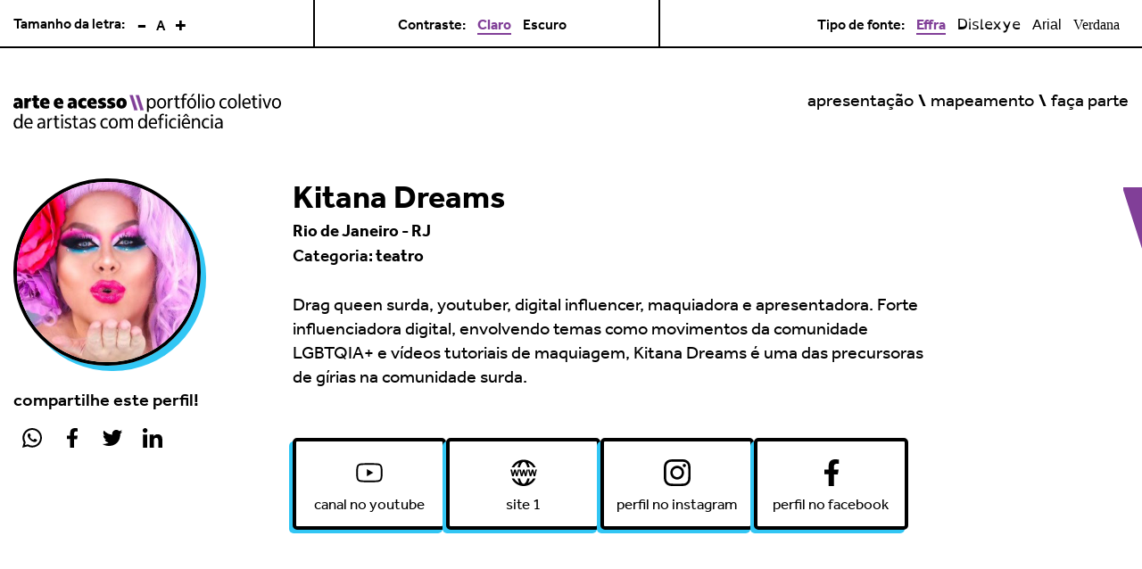

--- FILE ---
content_type: text/html; charset=UTF-8
request_url: https://www.itaucultural.org.br/arteeacesso/artista/kitana-dreams
body_size: 124829
content:
<!doctype html>
<html lang="pt">
<head>
<!-- Google Tag Manager -->
<script>(function(w,d,s,l,i){w[l]=w[l]||[];w[l].push({'gtm.start':
new Date().getTime(),event:'gtm.js'});var f=d.getElementsByTagName(s)[0],
j=d.createElement(s),dl=l!='dataLayer'?'&l='+l:'';j.async=true;j.src=
'https://www.googletagmanager.com/gtm.js?id='+i+dl;f.parentNode.insertBefore(j,f);
})(window,document,'script','dataLayer','GTM-NJ4WGNKZ');</script>
<!-- End Google Tag Manager -->
	<meta http-equiv="Content-Type" content="text/html; charset=utf-8">
	<meta charset="utf-8">
	
	<title data-generate="prog">arte e acesso - Kitana Dreams</title>
            <meta  data-generate="prog"  name="description" content="portif&oacute;lio coletivo de artistas com defici&ecirc;ncia">
            <meta  data-generate="prog"  property="og:title" content="arte e acesso - Kitana Dreams">
            <meta  data-generate="prog"  property="og:type" content="website">
            <meta  data-generate="prog"  property="og:description" content="portif&oacute;lio coletivo de artistas com defici&ecirc;ncia">
            <meta  data-generate="prog"  property="og:url" content="https://www.itaucultural.org.br/arteeacesso/artista/kitana-dreams">
            <meta  data-generate="prog"  property="og:image" content="https://www.itaucultural.org.br/arteeacesso/assets/images/img_compartilhamento.jpg">
            <meta  data-generate="prog"  name="twitter:card" content="summary">
            <meta  data-generate="prog"  name="twitter:site" content="@itaucultural">
            <meta  data-generate="prog"  name="twitter:title" content="arte e acesso - Kitana Dreams">
            <meta  data-generate="prog"  name="twitter:image" content="https://www.itaucultural.org.br/arteeacesso/assets/images/img_compartilhamento.jpg">
            <meta  data-generate="prog"  name="twitter:description" content="portif&oacute;lio coletivo de artistas com defici&ecirc;ncia">
            <link  data-generate="prog"  rel="canonical" href="https://www.itaucultural.org.br/arteeacesso/artista/kitana-dreams">

	<meta name="viewport" content="width=device-width, initial-scale=1, shrink-to-fit=no">

		
	<meta name="robots" content="noindex,nofollow">
	<meta name="googlebot" content="noindex,nofollow">


	<meta name="google" content="nositelinkssearchbox">
	<meta http-equiv="x-dns-prefetch-control" content="off">
	
	<link rel="stylesheet" href="https://use.typekit.net/cgi8hmn.css" />
	<link rel="stylesheet" href="https://www.itaucultural.org.br/arteeacesso/assets/css/styles.css" />
	<script type="text/javascript">
        var URL_folder = '/arteeacesso';var URL_base = 'https://www.itaucultural.org.br/arteeacesso/';
    </script>
</head>

<body>
<!-- Google Tag Manager (noscript) -->
<noscript><iframe src="https://www.googletagmanager.com/ns.html?id=GTM-NJ4WGNKZ"
height="0" width="0" style="display:none;visibility:hidden"></iframe></noscript>
<!-- End Google Tag Manager (noscript) -->
	<section id="home">
		<div class="bloco01">
			<div class="wrapper">
				<div class="ctas topo">
					<div class="logo">
						<picture class="mobile">
							<svg version="1.1" id="Camada_1" xmlns="http://www.w3.org/2000/svg" xmlns:xlink="http://www.w3.org/1999/xlink" x="0px" y="0px"
								 viewBox="0 0 855.8 200.8" style="enable-background:new 0 0 855.8 200.8;" xml:space="preserve">
							<g class="barras">
								<path class="st0" d="M18.1,130.8L0,74.5h11.5l18.1,56.3H18.1z"/>
								<path class="st0" d="M41.1,130.8L23,74.5h11.5l18.1,56.3H41.1z"/>
							</g>
							<g class="textos">
								<path d="M74.5,49.1c-3.8,0-6.8-1-9.1-3.1S62,41.2,62,37.8c0-4.2,1.7-7.4,5-9.8c3.3-2.3,7.9-3.5,13.8-3.5c0.7,0,1.8,0,3.2,0.1
									c-0.2-1.8-0.9-3.1-2.2-4c-1.2-0.9-3.1-1.3-5.4-1.3c-3.4,0-7,0.9-10.8,2.6V11.6c4.2-1.9,8.7-2.9,13.4-2.9c5.8,0,10.3,1.5,13.4,4.5
									s4.7,7.3,4.7,12.8v22.1H85.6l-0.7-3.8c-1.1,1.6-2.5,2.7-4.3,3.5C78.9,48.7,76.8,49.1,74.5,49.1z M79.3,40.1c1.4,0,2.6-0.5,3.5-1.5
									s1.4-2.3,1.4-3.9v-2.9c-0.5,0-1.3-0.1-2.3-0.1c-2.1,0-3.7,0.4-4.8,1.1c-1.1,0.8-1.7,1.8-1.7,3.3c0,1.2,0.4,2.2,1.1,2.9
									C77.1,39.7,78.1,40.1,79.3,40.1z"/>
								<path d="M103.4,9.7h12.4l1,5.4c1-2,2.3-3.5,3.9-4.6c1.6-1,3.4-1.6,5.4-1.6c0.8,0,1.6,0.1,2.4,0.4v13c-0.9-0.3-2-0.4-3.1-0.4
									c-2.4,0-4.3,0.7-5.6,2.1c-1.4,1.4-2,3.3-2,5.8v18.3h-14.2V9.7H103.4z"/>
								<path d="M153,48.9c-5.2,0-9.1-1.2-11.5-3.7c-2.5-2.5-3.7-6.3-3.7-11.4V20.2h-5.7V9.7h5.7V0H152v9.7h7.2v10.5H152v12.2
									c0,1.9,0.4,3.2,1.1,4.1c0.8,0.9,1.9,1.3,3.5,1.3c1.1,0,2.2-0.2,3.3-0.5V48C157.6,48.6,155.3,48.9,153,48.9z"/>
								<path d="M184.3,49.1c-6.8,0-12.1-1.8-15.9-5.3s-5.7-8.4-5.7-14.7c0-4.1,0.8-7.7,2.4-10.8s3.9-5.4,6.8-7.1c2.9-1.6,6.2-2.4,9.9-2.4
									c5.5,0,9.7,1.7,12.8,5.2s4.6,8.1,4.6,14.1v4.6h-22.9c0.5,2.2,1.5,3.8,3.1,4.8s3.9,1.5,7,1.5c3.6,0,7.1-0.6,10.6-1.8v9.6
									c-1.7,0.7-3.6,1.3-5.9,1.8C188.9,48.9,186.6,49.1,184.3,49.1z M181.4,18.5c-3,0-4.8,2.2-5.3,6.7h10.2c0-2.1-0.5-3.7-1.4-4.9
									C184.1,19.1,182.9,18.5,181.4,18.5z"/>
								<path d="M236.7,49.1c-6.8,0-12.1-1.8-15.9-5.3s-5.7-8.4-5.7-14.7c0-4.1,0.8-7.7,2.4-10.8s3.9-5.4,6.8-7.1c2.9-1.6,6.2-2.4,9.9-2.4
									c5.5,0,9.7,1.7,12.8,5.2s4.6,8.1,4.6,14.1v4.6h-22.8c0.5,2.2,1.5,3.8,3.1,4.8s3.9,1.5,7,1.5c3.6,0,7.1-0.6,10.6-1.8v9.6
									c-1.7,0.7-3.6,1.3-5.9,1.8C241.3,48.9,239,49.1,236.7,49.1z M233.8,18.5c-3,0-4.8,2.2-5.3,6.7h10.2c0-2.1-0.5-3.7-1.4-4.9
									C236.5,19.1,235.3,18.5,233.8,18.5z"/>
								<path d="M279.8,49.1c-3.8,0-6.8-1-9.1-3.1s-3.4-4.8-3.4-8.2c0-4.2,1.7-7.4,5-9.8c3.3-2.3,7.9-3.5,13.8-3.5c0.7,0,1.8,0,3.2,0.1
									c-0.2-1.8-0.9-3.1-2.2-4c-1.2-0.9-3.1-1.3-5.4-1.3c-3.4,0-7,0.9-10.8,2.6V11.6c4.2-1.9,8.7-2.9,13.4-2.9c5.8,0,10.3,1.5,13.4,4.5
									s4.7,7.3,4.7,12.8v22.1h-11.5l-0.7-3.8c-1.1,1.6-2.5,2.7-4.3,3.5C284.1,48.7,282.1,49.1,279.8,49.1z M284.6,40.1
									c1.4,0,2.6-0.5,3.5-1.5s1.4-2.3,1.4-3.9v-2.9c-0.5,0-1.3-0.1-2.3-0.1c-2.1,0-3.7,0.4-4.8,1.1c-1.1,0.8-1.7,1.8-1.7,3.3
									c0,1.2,0.4,2.2,1.1,2.9C282.4,39.7,283.3,40.1,284.6,40.1z"/>
								<path d="M328,49.1c-4.3,0-8-0.8-11.1-2.5s-5.5-4-7.2-7.1c-1.6-3-2.4-6.5-2.4-10.5c0-4.1,0.9-7.7,2.8-10.7c1.9-3.1,4.4-5.4,7.6-7.1
									c3.2-1.6,6.8-2.4,10.9-2.4c3.8,0,7,0.6,9.8,1.9v11.2c-2.6-1.2-5.2-1.8-7.9-1.8c-2.8,0-4.9,0.8-6.5,2.3c-1.6,1.6-2.3,3.7-2.3,6.5
									s0.8,5,2.4,6.6s3.7,2.4,6.5,2.4c3.3,0,6-0.7,8.3-2v11.2C335.8,48.4,332.2,49.1,328,49.1z"/>
								<path d="M363.8,49.1c-6.8,0-12.1-1.8-15.9-5.3s-5.7-8.4-5.7-14.7c0-4.1,0.8-7.7,2.4-10.8s3.9-5.4,6.8-7.1c2.9-1.6,6.2-2.4,9.9-2.4
									c5.5,0,9.7,1.7,12.8,5.2c3.1,3.4,4.6,8.1,4.6,14.1v4.6h-22.9c0.5,2.2,1.5,3.8,3.1,4.8s3.9,1.5,7,1.5c3.6,0,7.1-0.6,10.6-1.8v9.6
									c-1.7,0.7-3.6,1.3-5.9,1.8C368.4,48.9,366.1,49.1,363.8,49.1z M360.9,18.5c-3,0-4.8,2.2-5.3,6.7h10.2c0-2.1-0.5-3.7-1.4-4.9
									C363.6,19.1,362.4,18.5,360.9,18.5z"/>
								<path d="M397.2,49.1c-5.1,0-9.5-0.8-13.4-2.3V36.4c1.4,0.8,3.2,1.4,5.4,1.9s4.4,0.7,6.4,0.7c1.5,0,2.5-0.2,3.2-0.6s1-1,1-1.8
									c0-0.5-0.1-0.9-0.4-1.2s-0.8-0.6-1.6-1c-0.8-0.3-2.3-0.8-4.3-1.4c-3.4-1-5.9-2.4-7.6-4.3s-2.5-4.3-2.5-7.2c0-3.9,1.6-7,4.8-9.3
									s7.5-3.4,13-3.4c3.7,0,7.2,0.6,10.4,1.7v10.2c-3.1-1.2-6.4-1.8-9.9-1.8c-1.5,0-2.6,0.2-3.3,0.5c-0.7,0.4-1,0.9-1,1.7
									c0,0.6,0.4,1.2,1.2,1.6c0.8,0.5,2.5,1,5.1,1.7c3.5,0.9,6.1,2.4,7.9,4.3s2.6,4.4,2.6,7.5c0,4-1.5,7.1-4.5,9.4
									C406.6,48,402.5,49.1,397.2,49.1z"/>
								<path d="M432,49.1c-5.1,0-9.5-0.8-13.4-2.3V36.4c1.4,0.8,3.2,1.4,5.4,1.9s4.4,0.7,6.4,0.7c1.5,0,2.5-0.2,3.2-0.6s1-1,1-1.8
									c0-0.5-0.1-0.9-0.4-1.2s-0.8-0.6-1.6-1c-0.8-0.3-2.3-0.8-4.3-1.4c-3.4-1-5.9-2.4-7.6-4.3s-2.5-4.3-2.5-7.2c0-3.9,1.6-7,4.8-9.3
									s7.5-3.4,13-3.4c3.7,0,7.2,0.6,10.4,1.7v10.2c-3.1-1.2-6.4-1.8-9.9-1.8c-1.5,0-2.6,0.2-3.3,0.5c-0.7,0.4-1,0.9-1,1.7
									c0,0.6,0.4,1.2,1.2,1.6c0.8,0.5,2.5,1,5.1,1.7c3.5,0.9,6.1,2.4,7.9,4.3s2.6,4.4,2.6,7.5c0,4-1.5,7.1-4.5,9.4
									C441.4,48,437.3,49.1,432,49.1z"/>
								<path d="M472.3,49.1c-5.9,0-10.7-1.8-14.2-5.4s-5.3-8.5-5.3-14.7c0-4.1,0.8-7.7,2.5-10.8s4-5.4,6.9-7s6.3-2.4,10.2-2.4
									c5.9,0,10.7,1.8,14.2,5.4s5.3,8.5,5.3,14.7c0,4.1-0.8,7.7-2.5,10.8s-4,5.4-6.9,7S476.2,49.1,472.3,49.1z M472.4,37.9
									c1.7,0,3-0.8,3.9-2.3s1.3-3.7,1.3-6.6s-0.4-5.1-1.3-6.7c-0.9-1.6-2.2-2.3-3.9-2.3s-3,0.8-3.9,2.3s-1.3,3.7-1.3,6.6s0.4,5.1,1.3,6.7
									C469.4,37.1,470.7,37.9,472.4,37.9z"/>
							</g>
							<g class="textos">
								<path d="M65.8,86.2h5.6l0.4,5.9c1.1-2.1,2.7-3.8,4.9-5c2.1-1.2,4.5-1.8,7.1-1.8c3.1,0,5.8,0.8,8.1,2.5s4.1,4,5.3,6.9
									S99,101,99,104.9c0,4.1-0.7,7.6-2,10.7c-1.3,3-3.2,5.3-5.6,6.9s-5.1,2.4-8.1,2.4c-4.9,0-8.6-2-11.1-6.1v19h-6.4V86.2z M82.2,119.4
									c3.2,0,5.7-1.3,7.6-3.9s2.8-6.1,2.8-10.5s-0.9-7.9-2.8-10.5s-4.4-3.8-7.6-3.8c-3.1,0-5.5,1.3-7.4,3.9s-2.8,6-2.8,10.4
									s0.9,7.9,2.8,10.5C76.6,118.1,79.1,119.4,82.2,119.4z"/>
								<path d="M121.1,124.8c-3.5,0-6.5-0.9-9.1-2.6s-4.6-4-6-7s-2.1-6.4-2.1-10.2c0-4,0.7-7.5,2.2-10.5s3.5-5.3,6.1-6.9s5.5-2.4,8.8-2.4
									c3.5,0,6.5,0.9,9.1,2.6s4.6,4,6,7s2.1,6.4,2.1,10.2c0,4-0.7,7.5-2.2,10.5s-3.5,5.3-6.1,6.9C127.4,124,124.4,124.8,121.1,124.8z
									 M121.2,119.4c3.3,0,5.8-1.3,7.7-3.9s2.9-6.1,2.9-10.5s-1-7.9-2.9-10.5s-4.5-3.9-7.8-3.9s-5.8,1.3-7.7,3.9
									c-1.9,2.6-2.9,6.1-2.9,10.5s1,7.9,2.9,10.5C115.3,118.1,117.9,119.4,121.2,119.4z"/>
								<path d="M145.4,86.2h5.6l0.4,5.6c0.9-2,2.1-3.6,3.8-4.7s3.5-1.7,5.5-1.7c1.2,0,2.3,0.1,3.1,0.4v5.9c-1-0.3-2.1-0.5-3.4-0.5
									c-2.6,0-4.7,1-6.3,3.1s-2.4,4.8-2.4,8.2v21.2h-6.4L145.4,86.2L145.4,86.2z"/>
								<path d="M185,124.6c-3.6,0-6.3-1-8.2-3s-2.8-5-2.8-8.8V91.3h-6.1v-5h6.1V76h6.4v10.3h9.1v5h-9.1v21c0,2.4,0.5,4.2,1.4,5.3
									c1,1.1,2.4,1.6,4.3,1.6c1.5,0,3-0.4,4.5-1.1v5.2C188.9,124.2,187,124.6,185,124.6z"/>
								<path d="M199.7,91.3h-6.1v-5h6.1V82c0-4.3,1.1-7.6,3.2-9.9s5.2-3.5,9.1-3.5c1.7,0,3.3,0.3,5,0.9v5.3c-1.5-0.6-2.9-1-4.4-1
									c-4.3,0-6.5,2.6-6.5,7.7v4.8h9.4v5h-9.4v32.6h-6.4L199.7,91.3L199.7,91.3z"/>
								<path d="M235.3,124.8c-3.5,0-6.5-0.9-9.1-2.6s-4.6-4-6-7s-2.1-6.4-2.1-10.2c0-4,0.7-7.5,2.2-10.5s3.5-5.3,6.1-6.9s5.5-2.4,8.8-2.4
									c3.5,0,6.5,0.9,9.1,2.6s4.6,4,6,7s2.1,6.4,2.1,10.2c0,4-0.7,7.5-2.2,10.5s-3.5,5.3-6.1,6.9S238.6,124.8,235.3,124.8z M235.3,119.4
									c3.3,0,5.8-1.3,7.7-3.9s2.9-6.1,2.9-10.5s-1-7.9-2.9-10.5s-4.5-3.9-7.8-3.9s-5.8,1.3-7.7,3.9s-2.9,6.1-2.9,10.5s1,7.9,2.9,10.5
									C229.5,118.1,232.1,119.4,235.3,119.4z M237.5,80.5h-5.8l7.7-11.1h7.2L237.5,80.5z"/>
								<path d="M259.5,69.4h6.4v54.4h-6.4V69.4z"/>
								<path d="M278.4,79c-1.2,0-2.2-0.4-3-1.2s-1.2-1.8-1.2-3s0.4-2.2,1.2-3c0.8-0.8,1.8-1.2,3-1.2s2.2,0.4,3,1.2s1.2,1.8,1.2,3
									s-0.4,2.2-1.2,3C280.6,78.6,279.6,79,278.4,79z M275.2,86.2h6.4v37.6h-6.4V86.2z"/>
								<path d="M305.8,124.8c-3.5,0-6.5-0.9-9.1-2.6s-4.6-4-6-7s-2.1-6.4-2.1-10.2c0-4,0.7-7.5,2.2-10.5s3.5-5.3,6.1-6.9s5.5-2.4,8.8-2.4
									c3.5,0,6.5,0.9,9.1,2.6s4.6,4,6,7s2.1,6.4,2.1,10.2c0,4-0.7,7.5-2.2,10.5s-3.5,5.3-6.1,6.9C312,124,309.1,124.8,305.8,124.8z
									 M305.8,119.4c3.3,0,5.8-1.3,7.7-3.9c1.9-2.6,2.9-6.1,2.9-10.5s-1-7.9-2.9-10.5s-4.5-3.9-7.8-3.9s-5.8,1.3-7.7,3.9
									c-1.9,2.6-2.9,6.1-2.9,10.5s1,7.9,2.9,10.5C300,118.1,302.6,119.4,305.8,119.4z"/>
								<path d="M358,124.8c-5.4,0-9.7-1.8-12.9-5.3c-3.2-3.6-4.8-8.4-4.8-14.4c0-4,0.8-7.5,2.3-10.5s3.7-5.3,6.4-6.9
									c2.7-1.6,5.8-2.4,9.2-2.4c3.8,0,6.7,0.7,9,2.1v5.7c-2.1-1.6-4.9-2.3-8.4-2.3c-3.7,0-6.6,1.3-8.8,3.8c-2.1,2.5-3.2,6-3.2,10.5
									c0,4.3,1.1,7.8,3.3,10.4c2.2,2.6,5.1,3.9,8.8,3.9c3.4,0,6.3-0.9,8.9-2.6v5.6C365,124,361.8,124.8,358,124.8z"/>
								<path d="M389.5,124.8c-3.5,0-6.5-0.9-9.1-2.6s-4.6-4-6-7s-2.1-6.4-2.1-10.2c0-4,0.7-7.5,2.2-10.5s3.5-5.3,6.1-6.9s5.5-2.4,8.8-2.4
									c3.5,0,6.5,0.9,9.1,2.6s4.6,4,6,7s2.1,6.4,2.1,10.2c0,4-0.7,7.5-2.2,10.5s-3.5,5.3-6.1,6.9C395.8,124,392.8,124.8,389.5,124.8z
									 M389.6,119.4c3.3,0,5.8-1.3,7.7-3.9s2.9-6.1,2.9-10.5s-1-7.9-2.9-10.5s-4.5-3.9-7.8-3.9s-5.8,1.3-7.7,3.9s-2.9,6.1-2.9,10.5
									s1,7.9,2.9,10.5S386.3,119.4,389.6,119.4z"/>
								<path d="M413.8,69.4h6.4v54.4h-6.4V69.4z"/>
								<path d="M445.2,124.8c-5.6,0-9.9-1.8-13.1-5.3c-3.2-3.6-4.8-8.4-4.8-14.5c0-4,0.7-7.5,2.1-10.5s3.4-5.2,5.9-6.8s5.4-2.4,8.6-2.4
									c4.7,0,8.4,1.6,11,4.9c2.7,3.2,4,7.7,4,13.5v3.4h-25.4c0.3,4,1.6,7.1,3.7,9.2s5,3.2,8.7,3.2c3.9,0,7.5-1,10.7-3.1v5.6
									C453.4,123.8,449.6,124.8,445.2,124.8z M443.6,90.5c-2.9,0-5.3,1-7,3s-2.8,4.9-3.1,8.6h19.4c-0.1-3.7-1-6.6-2.7-8.6
									C448.7,91.5,446.4,90.5,443.6,90.5z"/>
								<path d="M478.9,124.6c-3.6,0-6.3-1-8.2-3s-2.8-5-2.8-8.8V91.3h-6.1v-5h6.1V76h6.4v10.3h9.1v5h-9.1v21c0,2.4,0.5,4.2,1.4,5.3
									s2.4,1.6,4.3,1.6c1.5,0,3-0.4,4.5-1.1v5.2C482.9,124.2,480.9,124.6,478.9,124.6z"/>
								<path d="M494.9,79c-1.2,0-2.2-0.4-3-1.2s-1.2-1.8-1.2-3s0.4-2.2,1.2-3s1.8-1.2,3-1.2s2.2,0.4,3,1.2s1.2,1.8,1.2,3s-0.4,2.2-1.2,3
									S496.1,79,494.9,79z M491.7,86.2h6.4v37.6h-6.4V86.2z"/>
								<path d="M503.7,86.2h6.9l10.2,30.7L531,86.2h6.7l-13.9,37.7h-6.3L503.7,86.2z"/>
								<path d="M557.2,124.8c-3.5,0-6.5-0.9-9.1-2.6s-4.6-4-6-7s-2.1-6.4-2.1-10.2c0-4,0.7-7.5,2.2-10.5s3.5-5.3,6.1-6.9s5.5-2.4,8.8-2.4
									c3.5,0,6.5,0.9,9.1,2.6s4.6,4,6,7s2.1,6.4,2.1,10.2c0,4-0.7,7.5-2.2,10.5s-3.5,5.3-6.1,6.9S560.5,124.8,557.2,124.8z M557.2,119.4
									c3.3,0,5.8-1.3,7.7-3.9s2.9-6.1,2.9-10.5s-1-7.9-2.9-10.5s-4.5-3.9-7.8-3.9s-5.8,1.3-7.7,3.9s-2.9,6.1-2.9,10.5s1,7.9,2.9,10.5
									C551.4,118.1,554,119.4,557.2,119.4z"/>
								<path d="M78.2,200.8c-3.1,0-5.8-0.8-8.1-2.5s-4.1-4-5.3-6.9s-1.8-6.3-1.8-10.1c0-4.1,0.7-7.6,2-10.7c1.3-3,3.2-5.3,5.6-6.9
									c2.4-1.6,5.1-2.4,8.1-2.4c2.3,0,4.5,0.5,6.4,1.6c1.9,1,3.5,2.6,4.8,4.6v-22h6.4v54.4h-5.6l-0.4-6c-1.1,2.1-2.7,3.8-4.9,5.1
									C83.2,200.2,80.8,200.8,78.2,200.8z M79.9,195.4c3.1,0,5.5-1.3,7.4-3.9s2.8-6,2.8-10.4s-0.9-7.9-2.8-10.5s-4.3-3.9-7.4-3.9
									c-3.2,0-5.7,1.3-7.6,3.9c-1.9,2.6-2.8,6.1-2.8,10.5s0.9,7.9,2.8,10.5C74.1,194.1,76.6,195.4,79.9,195.4z"/>
								<path d="M121.2,200.8c-5.6,0-9.9-1.8-13.1-5.3c-3.2-3.6-4.8-8.4-4.8-14.5c0-4,0.7-7.5,2.1-10.5s3.4-5.2,5.9-6.8s5.4-2.4,8.6-2.4
									c4.7,0,8.4,1.6,11,4.9c2.7,3.2,4,7.7,4,13.5v3.4h-25.4c0.3,4,1.6,7.1,3.7,9.2s5,3.2,8.7,3.2c3.9,0,7.5-1,10.7-3.1v5.6
									C129.4,199.8,125.6,200.8,121.2,200.8z M119.6,166.5c-2.9,0-5.3,1-7,3s-2.8,4.9-3.1,8.6h19.4c-0.1-3.7-1-6.6-2.7-8.6
									C124.7,167.5,122.4,166.5,119.6,166.5z"/>
								<path d="M164.7,200.8c-3.7,0-6.6-1-8.7-3c-2.2-2-3.3-4.6-3.3-7.9c0-4.2,1.7-7.4,5.2-9.7c3.4-2.3,8.4-3.4,14.9-3.4
									c0.5,0,1.1,0,1.6,0s1,0,1.6,0.1c0-3.5-0.8-6.1-2.3-7.7c-1.5-1.7-3.8-2.5-6.9-2.5c-3.8,0-7.4,1.1-10.8,3.2v-5.4
									c3.7-2.1,7.6-3.2,11.6-3.2c4.7,0,8.4,1.4,10.9,4.1c2.6,2.7,3.8,6.6,3.8,11.6v22.9h-5.5l-0.4-5c-1.2,1.9-2.8,3.3-4.9,4.3
									C169.4,200.3,167.1,200.8,164.7,200.8z M166.2,195.9c1.8,0,3.5-0.5,5-1.4s2.7-2.1,3.5-3.6s1.2-3,1.2-4.8v-4.5
									c-0.6,0-1.2-0.1-1.7-0.1c-0.6,0-1.1,0-1.6,0c-4.4,0-7.8,0.7-10.1,2s-3.5,3.2-3.5,5.7c0,2,0.7,3.6,2,4.8
									C162.3,195.3,164,195.9,166.2,195.9z"/>
								<path d="M191.1,162.2h5.6l0.4,5.6c0.9-2,2.1-3.6,3.8-4.7c1.7-1.1,3.5-1.7,5.5-1.7c1.2,0,2.3,0.1,3.1,0.4v5.9
									c-1-0.3-2.1-0.5-3.4-0.5c-2.6,0-4.7,1-6.3,3.1s-2.4,4.8-2.4,8.2v21.2H191L191.1,162.2L191.1,162.2z"/>
								<path d="M230.7,200.6c-3.6,0-6.3-1-8.2-3s-2.8-5-2.8-8.8v-21.5h-6.1v-5h6.1V152h6.4v10.3h9.1v5h-9.1v21c0,2.4,0.5,4.2,1.4,5.3
									c1,1.1,2.4,1.6,4.3,1.6c1.5,0,3-0.4,4.5-1.1v5.2C234.7,200.2,232.7,200.6,230.7,200.6z"/>
								<path d="M246.7,155c-1.2,0-2.2-0.4-3-1.2s-1.2-1.8-1.2-3s0.4-2.2,1.2-3s1.8-1.2,3-1.2s2.2,0.4,3,1.2s1.2,1.8,1.2,3s-0.4,2.2-1.2,3
									S247.9,155,246.7,155z M243.5,162.2h6.4v37.6h-6.4V162.2z"/>
								<path d="M268.2,200.8c-4.2,0-8-0.8-11.3-2.5v-5.6c3.5,1.9,7,2.9,10.7,2.9c2.6,0,4.6-0.5,6.1-1.6s2.2-2.5,2.2-4.3
									c0-1.6-0.6-2.8-1.9-3.7c-1.2-0.9-3.5-1.9-6.9-2.9c-3.5-1-6.1-2.4-7.7-4.1c-1.6-1.7-2.4-4-2.4-6.8c0-3.2,1.3-5.8,3.9-7.9
									c2.6-2.1,6-3.1,10-3.1c3.5,0,6.5,0.7,9.1,2v5.4c-2.8-1.5-5.7-2.2-8.9-2.2c-2.4,0-4.3,0.5-5.7,1.5c-1.4,1-2.2,2.3-2.2,4
									c0,1.5,0.6,2.7,1.7,3.6c1.1,0.9,3.2,1.8,6.3,2.7c3.9,1.1,6.8,2.6,8.5,4.3c1.7,1.8,2.6,4.2,2.6,7.1c0,3.4-1.3,6.1-3.9,8.1
									C275.8,199.8,272.4,200.8,268.2,200.8z"/>
								<path d="M302.2,200.6c-3.6,0-6.3-1-8.2-3s-2.8-5-2.8-8.8v-21.5h-6.1v-5h6.1V152h6.4v10.3h9.1v5h-9.1v21c0,2.4,0.5,4.2,1.4,5.3
									c1,1.1,2.4,1.6,4.3,1.6c1.5,0,3-0.4,4.5-1.1v5.2C306.2,200.2,304.3,200.6,302.2,200.6z"/>
								<path d="M324.6,200.8c-3.7,0-6.6-1-8.7-3c-2.2-2-3.3-4.6-3.3-7.9c0-4.2,1.7-7.4,5.2-9.7c3.4-2.3,8.4-3.4,14.9-3.4
									c0.5,0,1.1,0,1.6,0s1,0,1.6,0.1c0-3.5-0.8-6.1-2.3-7.7c-1.5-1.7-3.8-2.5-6.9-2.5c-3.8,0-7.4,1.1-10.8,3.2v-5.4
									c3.7-2.1,7.6-3.2,11.6-3.2c4.7,0,8.4,1.4,10.9,4.1c2.6,2.7,3.8,6.6,3.8,11.6v22.9h-5.5l-0.4-5c-1.2,1.9-2.8,3.3-4.9,4.3
									C329.3,200.3,327,200.8,324.6,200.8z M326.1,195.9c1.8,0,3.5-0.5,5-1.4s2.7-2.1,3.5-3.6s1.2-3,1.2-4.8v-4.5c-0.6,0-1.2-0.1-1.7-0.1
									c-0.6,0-1.1,0-1.6,0c-4.4,0-7.8,0.7-10.1,2c-2.3,1.3-3.5,3.2-3.5,5.7c0,2,0.7,3.6,2,4.8C322.2,195.3,323.9,195.9,326.1,195.9z"/>
								<path d="M360.8,200.8c-4.2,0-8-0.8-11.3-2.5v-5.6c3.5,1.9,7,2.9,10.7,2.9c2.6,0,4.6-0.5,6.1-1.6s2.2-2.5,2.2-4.3
									c0-1.6-0.6-2.8-1.9-3.7c-1.2-0.9-3.5-1.9-6.9-2.9c-3.5-1-6.1-2.4-7.7-4.1c-1.6-1.7-2.4-4-2.4-6.8c0-3.2,1.3-5.8,3.9-7.9
									c2.6-2.1,6-3.1,10-3.1c3.5,0,6.5,0.7,9.1,2v5.4c-2.8-1.5-5.7-2.2-8.9-2.2c-2.4,0-4.3,0.5-5.7,1.5s-2.2,2.3-2.2,4
									c0,1.5,0.6,2.7,1.7,3.6c1.1,0.9,3.2,1.8,6.3,2.7c3.9,1.1,6.8,2.6,8.5,4.3c1.7,1.8,2.6,4.2,2.6,7.1c0,3.4-1.3,6.1-3.9,8.1
									C368.4,199.8,365,200.8,360.8,200.8z"/>
								<path d="M409.9,200.8c-5.4,0-9.7-1.8-12.9-5.3c-3.2-3.6-4.8-8.4-4.8-14.4c0-4,0.8-7.5,2.3-10.5s3.7-5.3,6.4-6.9s5.8-2.4,9.2-2.4
									c3.8,0,6.7,0.7,9,2.1v5.7c-2.1-1.6-4.9-2.3-8.4-2.3c-3.7,0-6.6,1.3-8.8,3.8c-2.1,2.5-3.2,6-3.2,10.5c0,4.3,1.1,7.8,3.3,10.4
									s5.1,3.9,8.8,3.9c3.4,0,6.3-0.9,8.9-2.6v5.6C416.9,200,413.6,200.8,409.9,200.8z"/>
								<path d="M441.4,200.8c-3.5,0-6.5-0.9-9.1-2.6s-4.6-4-6-7s-2.1-6.4-2.1-10.2c0-4,0.7-7.5,2.2-10.5s3.5-5.3,6.1-6.9s5.5-2.4,8.8-2.4
									c3.5,0,6.5,0.9,9.1,2.6s4.6,4,6,7s2.1,6.4,2.1,10.2c0,4-0.7,7.5-2.2,10.5s-3.5,5.3-6.1,6.9S444.7,200.8,441.4,200.8z M441.5,195.4
									c3.3,0,5.8-1.3,7.7-3.9s2.9-6.1,2.9-10.5s-1-7.9-2.9-10.5s-4.5-3.9-7.8-3.9s-5.8,1.3-7.7,3.9s-2.9,6.1-2.9,10.5s1,7.9,2.9,10.5
									S438.2,195.4,441.5,195.4z"/>
								<path d="M465.7,162.2h5.6l0.3,4.5c1.2-1.8,2.7-3.1,4.5-4s3.8-1.4,6-1.4c2.3,0,4.4,0.6,6.2,1.7s3.2,2.8,4.2,4.9
									c1.2-2.1,2.8-3.7,4.8-4.9c2-1.1,4.3-1.7,6.8-1.7c3.7,0,6.6,1.2,8.7,3.7s3.2,5.8,3.2,10v24.9h-6.4V176c0-2.9-0.6-5.2-1.9-6.8
									s-3.1-2.4-5.4-2.4c-2.4,0-4.4,0.8-5.9,2.5s-2.3,3.9-2.3,6.6v24h-6.4V176c0-2.9-0.6-5.2-1.9-6.8s-3.1-2.4-5.4-2.4
									c-2.4,0-4.3,0.8-5.8,2.5s-2.3,3.9-2.3,6.6v24h-6.4v-37.7L465.7,162.2L465.7,162.2z"/>
								<path d="M550.5,200.8c-3.1,0-5.8-0.8-8.1-2.5s-4.1-4-5.3-6.9s-1.8-6.3-1.8-10.1c0-4.1,0.7-7.6,2-10.7c1.3-3,3.2-5.3,5.6-6.9
									c2.4-1.6,5.1-2.4,8.1-2.4c2.3,0,4.5,0.5,6.4,1.6c1.9,1,3.5,2.6,4.8,4.6v-22h6.4v54.4h-5.8l-0.4-6c-1.1,2.1-2.7,3.8-4.9,5.1
									C555.4,200.2,553.1,200.8,550.5,200.8z M552.1,195.4c3.1,0,5.5-1.3,7.4-3.9s2.8-6,2.8-10.4s-0.9-7.9-2.8-10.5
									c-1.9-2.6-4.3-3.9-7.4-3.9c-3.2,0-5.7,1.3-7.6,3.9c-1.9,2.6-2.8,6.1-2.8,10.5s0.9,7.9,2.8,10.5
									C546.4,194.1,548.9,195.4,552.1,195.4z"/>
								<path d="M593.5,200.8c-5.6,0-9.9-1.8-13.1-5.3c-3.2-3.6-4.8-8.4-4.8-14.5c0-4,0.7-7.5,2.1-10.5c1.4-3,3.4-5.2,5.9-6.8
									s5.4-2.4,8.6-2.4c4.7,0,8.4,1.6,11,4.9c2.7,3.2,4,7.7,4,13.5v3.4h-25.4c0.3,4,1.6,7.1,3.7,9.2c2.1,2.1,5,3.2,8.7,3.2
									c3.9,0,7.5-1,10.7-3.1v5.6C601.7,199.8,597.9,200.8,593.5,200.8z M591.9,166.5c-2.9,0-5.3,1-7,3s-2.8,4.9-3.1,8.6h19.4
									c-0.1-3.7-1-6.6-2.7-8.6C596.9,167.5,594.7,166.5,591.9,166.5z"/>
								<path d="M616.2,167.3h-6.1v-5h6.1V158c0-4.3,1.1-7.6,3.2-9.9c2.1-2.3,5.2-3.5,9.1-3.5c1.7,0,3.3,0.3,5,0.9v5.3
									c-1.5-0.6-2.9-1-4.4-1c-4.3,0-6.5,2.6-6.5,7.7v4.8h9.4v5h-9.4v32.6h-6.4L616.2,167.3L616.2,167.3z"/>
								<path d="M642,155c-1.2,0-2.2-0.4-3-1.2s-1.2-1.8-1.2-3s0.4-2.2,1.2-3s1.8-1.2,3-1.2s2.2,0.4,3,1.2s1.2,1.8,1.2,3s-0.4,2.2-1.2,3
									S643.2,155,642,155z M638.8,162.2h6.4v37.6h-6.4V162.2z"/>
								<path d="M670,200.8c-5.4,0-9.7-1.8-12.9-5.3c-3.2-3.6-4.8-8.4-4.8-14.4c0-4,0.8-7.5,2.3-10.5s3.7-5.3,6.4-6.9s5.8-2.4,9.2-2.4
									c3.8,0,6.7,0.7,9,2.1v5.7c-2.1-1.6-4.9-2.3-8.4-2.3c-3.7,0-6.6,1.3-8.8,3.8c-2.1,2.5-3.2,6-3.2,10.5c0,4.3,1.1,7.8,3.3,10.4
									s5.1,3.9,8.8,3.9c3.4,0,6.3-0.9,8.9-2.6v5.6C677,200,673.7,200.8,670,200.8z"/>
								<path d="M690.7,155c-1.2,0-2.2-0.4-3-1.2s-1.2-1.8-1.2-3s0.4-2.2,1.2-3s1.8-1.2,3-1.2s2.2,0.4,3,1.2s1.2,1.8,1.2,3s-0.4,2.2-1.2,3
									C693,154.6,692,155,690.7,155z M687.5,162.2h6.4v37.6h-6.4V162.2z"/>
								<path d="M718.9,200.8c-5.6,0-9.9-1.8-13.1-5.3c-3.2-3.6-4.8-8.4-4.8-14.5c0-4,0.7-7.5,2.1-10.5c1.4-3,3.4-5.2,5.9-6.8
									s5.4-2.4,8.6-2.4c4.7,0,8.4,1.6,11,4.9c2.7,3.2,4,7.7,4,13.5v3.4h-25.4c0.3,4,1.6,7.1,3.7,9.2c2.1,2.1,5,3.2,8.7,3.2
									c3.9,0,7.5-1,10.7-3.1v5.6C727.2,199.8,723.3,200.8,718.9,200.8z M722.7,156.5l-5.8-7.2l-5.8,7.2h-5.3l8.3-11.1h5.8l8.3,11.1H722.7
									z M717.3,166.5c-2.9,0-5.3,1-7,3s-2.8,4.9-3.1,8.6h19.4c-0.1-3.7-1-6.6-2.7-8.6C722.4,167.5,720.2,166.5,717.3,166.5z"/>
								<path d="M739.7,162.2h5.6l0.4,5.2c1.3-2,2.9-3.5,4.9-4.6c2-1,4.2-1.6,6.7-1.6c4,0,7.2,1.4,9.5,4.1s3.5,6.3,3.5,10.9v23.6h-6.5
									v-22.7c0-3.3-0.7-5.9-2.2-7.7s-3.6-2.7-6.2-2.7c-2.7,0-4.9,1-6.7,2.9c-1.7,1.9-2.6,4.4-2.6,7.6v22.7h-6.4V162.2L739.7,162.2z"/>
								<path d="M794.7,200.8c-5.4,0-9.7-1.8-12.9-5.3c-3.2-3.6-4.8-8.4-4.8-14.4c0-4,0.8-7.5,2.3-10.5s3.7-5.3,6.4-6.9s5.8-2.4,9.2-2.4
									c3.8,0,6.7,0.7,9,2.1v5.7c-2.1-1.6-4.9-2.3-8.4-2.3c-3.7,0-6.6,1.3-8.8,3.8c-2.1,2.5-3.2,6-3.2,10.5c0,4.3,1.1,7.8,3.3,10.4
									s5.1,3.9,8.8,3.9c3.4,0,6.3-0.9,8.9-2.6v5.6C801.8,200,798.5,200.8,794.7,200.8z"/>
								<path d="M815.5,155c-1.2,0-2.2-0.4-3-1.2s-1.2-1.8-1.2-3s0.4-2.2,1.2-3s1.8-1.2,3-1.2s2.2,0.4,3,1.2s1.2,1.8,1.2,3s-0.4,2.2-1.2,3
									S816.7,155,815.5,155z M812.3,162.2h6.4v37.6h-6.4V162.2z"/>
								<path d="M838.2,200.8c-3.7,0-6.6-1-8.7-3c-2.2-2-3.3-4.6-3.3-7.9c0-4.2,1.7-7.4,5.2-9.7c3.4-2.3,8.4-3.4,14.9-3.4
									c0.5,0,1.1,0,1.6,0s1,0,1.6,0.1c0-3.5-0.8-6.1-2.3-7.7c-1.5-1.7-3.8-2.5-6.9-2.5c-3.8,0-7.4,1.1-10.8,3.2v-5.4
									c3.7-2.1,7.6-3.2,11.6-3.2c4.7,0,8.4,1.4,10.9,4.1c2.6,2.7,3.8,6.6,3.8,11.6v22.9h-5.5l-0.4-5c-1.2,1.9-2.8,3.3-4.9,4.3
									C842.9,200.3,840.7,200.8,838.2,200.8z M839.7,195.9c1.8,0,3.5-0.5,5-1.4s2.7-2.1,3.5-3.6s1.2-3,1.2-4.8v-4.5
									c-0.6,0-1.2-0.1-1.7-0.1c-0.6,0-1.1,0-1.6,0c-4.4,0-7.8,0.7-10.1,2s-3.5,3.2-3.5,5.7c0,2,0.7,3.6,2,4.8
									C835.8,195.3,837.5,195.9,839.7,195.9z"/>
							</g>
							</svg>
						</picture>

						<picture class="desktop">
							<svg version="1.1" id="Camada_1" xmlns="http://www.w3.org/2000/svg" xmlns:xlink="http://www.w3.org/1999/xlink" x="0px" y="0px"
								 viewBox="0 0 1015.6 131.1" style="enable-background:new 0 0 1015.6 131.1;" xml:space="preserve">
							<g class="barras">
								<path class="st0" d="M459.5,62.3L441.4,6h11.5L471,62.3H459.5z"/>
								<path class="st0" d="M482.5,62.3L464.4,6h11.5L494,62.3H482.5z"/>
							</g>
							<g class="textos">
								<path d="M12.5,56.3c-3.8,0-6.8-1-9.1-3.1S0,48.4,0,45c0-4.2,1.7-7.4,5-9.8c3.3-2.3,7.9-3.5,13.8-3.5c0.7,0,1.8,0,3.2,0.1
									c-0.2-1.8-0.9-3.1-2.2-4c-1.2-0.9-3.1-1.3-5.4-1.3c-3.4,0-7,0.9-10.8,2.6V18.8c4.2-1.9,8.7-2.9,13.4-2.9c5.8,0,10.3,1.5,13.4,4.5
									s4.7,7.3,4.7,12.8v22.1H23.6l-0.7-3.8c-1.1,1.6-2.5,2.7-4.3,3.5C16.9,55.9,14.8,56.3,12.5,56.3z M17.3,47.2c1.4,0,2.6-0.5,3.5-1.5
									s1.4-2.3,1.4-3.9v-2.9c-0.5,0-1.3-0.1-2.3-0.1c-2.1,0-3.7,0.4-4.8,1.1c-1.1,0.8-1.7,1.8-1.7,3.3c0,1.2,0.4,2.2,1.1,2.9
									C15.1,46.9,16.1,47.2,17.3,47.2z"/>
								<path d="M41.4,16.9h12.4l1,5.4c1-2,2.3-3.5,3.9-4.6c1.6-1,3.4-1.6,5.4-1.6c0.8,0,1.6,0.1,2.4,0.4v13c-0.9-0.3-2-0.4-3.1-0.4
									c-2.4,0-4.3,0.7-5.6,2.1c-1.4,1.4-2,3.3-2,5.8v18.3H41.6V16.9H41.4z"/>
								<path d="M91,56c-5.2,0-9.1-1.2-11.5-3.7c-2.5-2.5-3.7-6.3-3.7-11.4V27.3h-5.7V16.8h5.7V7.1H90v9.7h7.2v10.5H90v12.2
									c0,1.9,0.4,3.2,1.1,4.1c0.8,0.9,1.9,1.3,3.5,1.3c1.1,0,2.2-0.2,3.3-0.5v10.7C95.6,55.7,93.3,56,91,56z"/>
								<path d="M122.3,56.3c-6.8,0-12.1-1.8-15.9-5.3s-5.7-8.4-5.7-14.7c0-4.1,0.8-7.7,2.4-10.8s3.9-5.4,6.8-7.1c2.9-1.6,6.2-2.4,9.9-2.4
									c5.5,0,9.7,1.7,12.8,5.2s4.6,8.1,4.6,14.1v4.6h-22.9c0.5,2.2,1.5,3.8,3.1,4.8s3.9,1.5,7,1.5c3.6,0,7.1-0.6,10.6-1.8V54
									c-1.7,0.7-3.6,1.3-5.9,1.8C126.9,56,124.6,56.3,122.3,56.3z M119.4,25.6c-3,0-4.8,2.2-5.3,6.7h10.2c0-2.1-0.5-3.7-1.4-4.9
									C122.1,26.2,120.9,25.6,119.4,25.6z"/>
								<path d="M174.7,56.3c-6.8,0-12.1-1.8-15.9-5.3s-5.7-8.4-5.7-14.7c0-4.1,0.8-7.7,2.4-10.8s3.9-5.4,6.8-7.1c2.9-1.6,6.2-2.4,9.9-2.4
									c5.5,0,9.7,1.7,12.8,5.2s4.6,8.1,4.6,14.1v4.6h-22.8c0.5,2.2,1.5,3.8,3.1,4.8s3.9,1.5,7,1.5c3.6,0,7.1-0.6,10.6-1.8V54
									c-1.7,0.7-3.6,1.3-5.9,1.8C179.3,56,177,56.3,174.7,56.3z M171.8,25.6c-3,0-4.8,2.2-5.3,6.7h10.2c0-2.1-0.5-3.7-1.4-4.9
									C174.5,26.2,173.3,25.6,171.8,25.6z"/>
								<path d="M217.8,56.3c-3.8,0-6.8-1-9.1-3.1s-3.4-4.8-3.4-8.2c0-4.2,1.7-7.4,5-9.8c3.3-2.3,7.9-3.5,13.8-3.5c0.7,0,1.8,0,3.2,0.1
									c-0.2-1.8-0.9-3.1-2.2-4c-1.2-0.9-3.1-1.3-5.4-1.3c-3.4,0-7,0.9-10.8,2.6V18.8c4.2-1.9,8.7-2.9,13.4-2.9c5.8,0,10.3,1.5,13.4,4.5
									s4.7,7.3,4.7,12.8v22.1h-11.5l-0.7-3.8c-1.1,1.6-2.5,2.7-4.3,3.5C222.1,55.9,220.1,56.3,217.8,56.3z M222.6,47.2
									c1.4,0,2.6-0.5,3.5-1.5s1.4-2.3,1.4-3.9v-2.9c-0.5,0-1.3-0.1-2.3-0.1c-2.1,0-3.7,0.4-4.8,1.1c-1.1,0.8-1.7,1.8-1.7,3.3
									c0,1.2,0.4,2.2,1.1,2.9C220.4,46.9,221.3,47.2,222.6,47.2z"/>
								<path d="M266,56.3c-4.3,0-8-0.8-11.1-2.5s-5.5-4-7.2-7.1c-1.6-3-2.4-6.5-2.4-10.5c0-4.1,0.9-7.7,2.8-10.7c1.9-3.1,4.4-5.4,7.6-7.1
									c3.2-1.6,6.8-2.4,10.9-2.4c3.8,0,7,0.6,9.8,1.9v11.2c-2.6-1.2-5.2-1.8-7.9-1.8c-2.8,0-4.9,0.8-6.5,2.3c-1.6,1.6-2.3,3.7-2.3,6.5
									s0.8,5,2.4,6.6s3.7,2.4,6.5,2.4c3.3,0,6-0.7,8.3-2v11.2C273.8,55.6,270.2,56.3,266,56.3z"/>
								<path d="M301.8,56.3c-6.8,0-12.1-1.8-15.9-5.3s-5.7-8.4-5.7-14.7c0-4.1,0.8-7.7,2.4-10.8s3.9-5.4,6.8-7.1c2.9-1.6,6.2-2.4,9.9-2.4
									c5.5,0,9.7,1.7,12.8,5.2c3.1,3.4,4.6,8.1,4.6,14.1v4.6h-22.9c0.5,2.2,1.5,3.8,3.1,4.8s3.9,1.5,7,1.5c3.6,0,7.1-0.6,10.6-1.8V54
									c-1.7,0.7-3.6,1.3-5.9,1.8C306.4,56,304.1,56.3,301.8,56.3z M298.9,25.6c-3,0-4.8,2.2-5.3,6.7h10.2c0-2.1-0.5-3.7-1.4-4.9
									C301.6,26.2,300.4,25.6,298.9,25.6z"/>
								<path d="M335.2,56.3c-5.1,0-9.5-0.8-13.4-2.3V43.5c1.4,0.8,3.2,1.4,5.4,1.9c2.2,0.5,4.4,0.7,6.4,0.7c1.5,0,2.5-0.2,3.2-0.6
									c0.7-0.4,1-1,1-1.8c0-0.5-0.1-0.9-0.4-1.2s-0.8-0.6-1.6-1c-0.8-0.3-2.3-0.8-4.3-1.4c-3.4-1-5.9-2.4-7.6-4.3
									c-1.7-1.9-2.5-4.3-2.5-7.2c0-3.9,1.6-7,4.8-9.3s7.5-3.4,13-3.4c3.7,0,7.2,0.6,10.4,1.7v10.2c-3.1-1.2-6.4-1.8-9.9-1.8
									c-1.5,0-2.6,0.2-3.3,0.5c-0.7,0.4-1,0.9-1,1.7c0,0.6,0.4,1.2,1.2,1.6c0.8,0.5,2.5,1,5.1,1.7c3.5,0.9,6.1,2.4,7.9,4.3
									s2.6,4.4,2.6,7.5c0,4-1.5,7.1-4.5,9.4C344.6,55.1,340.5,56.3,335.2,56.3z"/>
								<path d="M370,56.3c-5.1,0-9.5-0.8-13.4-2.3V43.5c1.4,0.8,3.2,1.4,5.4,1.9s4.4,0.7,6.4,0.7c1.5,0,2.5-0.2,3.2-0.6c0.7-0.4,1-1,1-1.8
									c0-0.5-0.1-0.9-0.4-1.2s-0.8-0.6-1.6-1c-0.8-0.3-2.3-0.8-4.3-1.4c-3.4-1-5.9-2.4-7.6-4.3c-1.7-1.9-2.5-4.3-2.5-7.2
									c0-3.9,1.6-7,4.8-9.3s7.5-3.4,13-3.4c3.7,0,7.2,0.6,10.4,1.7v10.2c-3.1-1.2-6.4-1.8-9.9-1.8c-1.5,0-2.6,0.2-3.3,0.5
									c-0.7,0.4-1,0.9-1,1.7c0,0.6,0.4,1.2,1.2,1.6c0.8,0.5,2.5,1,5.1,1.7c3.5,0.9,6.1,2.4,7.9,4.3s2.6,4.4,2.6,7.5c0,4-1.5,7.1-4.5,9.4
									C379.4,55.1,375.3,56.3,370,56.3z"/>
								<path d="M410.3,56.3c-5.9,0-10.7-1.8-14.2-5.4c-3.5-3.6-5.3-8.5-5.3-14.7c0-4.1,0.8-7.7,2.5-10.8s4-5.4,6.9-7s6.3-2.4,10.2-2.4
									c5.9,0,10.7,1.8,14.2,5.4s5.3,8.5,5.3,14.7c0,4.1-0.8,7.7-2.5,10.8s-4,5.4-6.9,7C417.6,55.5,414.2,56.3,410.3,56.3z M410.4,45
									c1.7,0,3-0.8,3.9-2.3s1.3-3.7,1.3-6.6c0-2.9-0.4-5.1-1.3-6.7s-2.2-2.3-3.9-2.3s-3,0.8-3.9,2.3s-1.3,3.7-1.3,6.6
									c0,2.9,0.4,5.1,1.3,6.7C407.4,44.2,408.7,45,410.4,45z"/>
							</g>
							<g class="textos">
								<path d="M507.1,17.7h5.6l0.4,5.9c1.1-2.1,2.7-3.8,4.9-5c2.1-1.2,4.5-1.8,7.1-1.8c3.1,0,5.8,0.8,8.1,2.5s4.1,4,5.3,6.9
									s1.8,6.3,1.8,10.2c0,4.1-0.7,7.6-2,10.7c-1.3,3-3.2,5.3-5.6,6.9c-2.4,1.6-5.1,2.4-8.1,2.4c-4.9,0-8.6-2-11.1-6.1v19h-6.4
									L507.1,17.7L507.1,17.7z M523.5,50.9c3.2,0,5.7-1.3,7.6-3.9c1.9-2.6,2.8-6.1,2.8-10.5s-0.9-7.9-2.8-10.5c-1.9-2.6-4.4-3.8-7.6-3.8
									c-3.1,0-5.5,1.3-7.4,3.9s-2.8,6-2.8,10.4s0.9,7.9,2.8,10.5C518,49.5,520.4,50.9,523.5,50.9z"/>
								<path d="M562.5,56.3c-3.5,0-6.5-0.9-9.1-2.6c-2.6-1.7-4.6-4-6-7s-2.1-6.4-2.1-10.2c0-4,0.7-7.5,2.2-10.5s3.5-5.3,6.1-6.9
									s5.5-2.4,8.8-2.4c3.5,0,6.5,0.9,9.1,2.6s4.6,4,6,7s2.1,6.4,2.1,10.2c0,4-0.7,7.5-2.2,10.5s-3.5,5.3-6.1,6.9S565.8,56.3,562.5,56.3z
									 M562.5,50.9c3.3,0,5.8-1.3,7.7-3.9c1.9-2.6,2.9-6.1,2.9-10.5s-1-7.9-2.9-10.5s-4.5-3.9-7.8-3.9s-5.8,1.3-7.7,3.9
									s-2.9,6.1-2.9,10.5s1,7.9,2.9,10.5C556.7,49.6,559.3,50.9,562.5,50.9z"/>
								<path d="M586.7,17.7h5.6l0.4,5.6c0.9-2,2.1-3.6,3.8-4.7c1.7-1.1,3.5-1.7,5.5-1.7c1.2,0,2.3,0.1,3.1,0.4v5.9c-1-0.3-2.1-0.5-3.4-0.5
									c-2.6,0-4.7,1-6.3,3.1S593,30.6,593,34v21.2h-6.4V17.7H586.7z"/>
								<path d="M626.3,56c-3.6,0-6.3-1-8.2-3s-2.8-5-2.8-8.8V22.7h-6.1v-5h6.1V7.4h6.4v10.3h9.1v5h-9v21c0,2.4,0.5,4.2,1.4,5.3
									c1,1.1,2.4,1.6,4.3,1.6c1.5,0,3-0.4,4.5-1.1v5.2C630.3,55.6,628.4,56,626.3,56z"/>
								<path d="M641.1,22.7H635v-5h6.1v-4.3c0-4.3,1.1-7.6,3.2-9.9c2.1-2.3,5.2-3.5,9.1-3.5c1.7,0,3.3,0.3,5,0.9v5.3c-1.5-0.6-2.9-1-4.4-1
									c-4.3,0-6.5,2.6-6.5,7.7v4.8h9.4v5h-9.4v32.6h-6.4L641.1,22.7L641.1,22.7z"/>
								<path d="M676.6,56.3c-3.5,0-6.5-0.9-9.1-2.6c-2.6-1.7-4.6-4-6-7s-2.1-6.4-2.1-10.2c0-4,0.7-7.5,2.2-10.5s3.5-5.3,6.1-6.9
									s5.5-2.4,8.8-2.4c3.5,0,6.5,0.9,9.1,2.6s4.6,4,6,7s2.1,6.4,2.1,10.2c0,4-0.7,7.5-2.2,10.5s-3.5,5.3-6.1,6.9
									C682.9,55.5,679.9,56.3,676.6,56.3z M676.7,50.9c3.3,0,5.8-1.3,7.7-3.9c1.9-2.6,2.9-6.1,2.9-10.5s-1-7.9-2.9-10.5s-4.5-3.9-7.8-3.9
									s-5.8,1.3-7.7,3.9s-2.9,6.1-2.9,10.5s1,7.9,2.9,10.5C670.8,49.6,673.4,50.9,676.7,50.9z M678.9,12h-5.8l7.7-11.1h7.2L678.9,12z"/>
								<path d="M700.9,0.9h6.4v54.4h-6.4V0.9z"/>
								<path d="M719.7,10.4c-1.2,0-2.2-0.4-3-1.2s-1.2-1.8-1.2-3s0.4-2.2,1.2-3s1.8-1.2,3-1.2s2.2,0.4,3,1.2s1.2,1.8,1.2,3s-0.4,2.2-1.2,3
									C722,10,720.9,10.4,719.7,10.4z M716.5,17.7h6.4v37.6h-6.4V17.7z"/>
								<path d="M747.1,56.3c-3.5,0-6.5-0.9-9.1-2.6c-2.6-1.7-4.6-4-6-7s-2.1-6.4-2.1-10.2c0-4,0.7-7.5,2.2-10.5s3.5-5.3,6.1-6.9
									s5.5-2.4,8.8-2.4c3.5,0,6.5,0.9,9.1,2.6s4.6,4,6,7s2.1,6.4,2.1,10.2c0,4-0.7,7.5-2.2,10.5s-3.5,5.3-6.1,6.9
									C753.4,55.5,750.4,56.3,747.1,56.3z M747.2,50.9c3.3,0,5.8-1.3,7.7-3.9c1.9-2.6,2.9-6.1,2.9-10.5s-1-7.9-2.9-10.5s-4.5-3.9-7.8-3.9
									s-5.8,1.3-7.7,3.9s-2.9,6.1-2.9,10.5s1,7.9,2.9,10.5C741.3,49.6,743.9,50.9,747.2,50.9z"/>
								<path d="M799.4,56.3c-5.4,0-9.7-1.8-12.9-5.3c-3.2-3.6-4.8-8.4-4.8-14.4c0-4,0.8-7.5,2.3-10.5s3.7-5.3,6.4-6.9s5.8-2.4,9.2-2.4
									c3.8,0,6.7,0.7,9,2.1v5.7c-2.1-1.6-4.9-2.3-8.4-2.3c-3.7,0-6.6,1.3-8.8,3.8c-2.1,2.5-3.2,6-3.2,10.5c0,4.3,1.1,7.8,3.3,10.4
									c2.2,2.6,5.1,3.9,8.8,3.9c3.4,0,6.3-0.9,8.9-2.6v5.6C806.4,55.5,803.1,56.3,799.4,56.3z"/>
								<path d="M830.9,56.3c-3.5,0-6.5-0.9-9.1-2.6c-2.6-1.7-4.6-4-6-7s-2.1-6.4-2.1-10.2c0-4,0.7-7.5,2.2-10.5s3.5-5.3,6.1-6.9
									s5.5-2.4,8.8-2.4c3.5,0,6.5,0.9,9.1,2.6s4.6,4,6,7s2.1,6.4,2.1,10.2c0,4-0.7,7.5-2.2,10.5s-3.5,5.3-6.1,6.9
									C837.1,55.5,834.2,56.3,830.9,56.3z M831,50.9c3.3,0,5.8-1.3,7.7-3.9c1.9-2.6,2.9-6.1,2.9-10.5s-1-7.9-2.9-10.5s-4.5-3.9-7.8-3.9
									s-5.8,1.3-7.7,3.9s-2.9,6.1-2.9,10.5s1,7.9,2.9,10.5C825.1,49.6,827.7,50.9,831,50.9z"/>
								<path d="M855.1,0.9h6.4v54.4h-6.4V0.9z"/>
								<path d="M886.6,56.3c-5.6,0-9.9-1.8-13.1-5.3c-3.2-3.6-4.8-8.4-4.8-14.5c0-4,0.7-7.5,2.1-10.5s3.4-5.2,5.9-6.8s5.4-2.4,8.6-2.4
									c4.7,0,8.4,1.6,11,4.9c2.7,3.2,4,7.7,4,13.5v3.4h-25.4c0.3,4,1.6,7.1,3.7,9.2c2.1,2.1,5,3.2,8.7,3.2c3.9,0,7.5-1,10.7-3.1v5.6
									C894.8,55.3,891,56.3,886.6,56.3z M885,21.9c-2.9,0-5.3,1-7,3s-2.8,4.9-3.1,8.6h19.4c-0.1-3.7-1-6.6-2.7-8.6
									C890,22.9,887.8,21.9,885,21.9z"/>
								<path d="M920.3,56c-3.6,0-6.3-1-8.2-3s-2.8-5-2.8-8.8V22.7h-6.1v-5h6.1V7.4h6.4v10.3h9.1v5h-9.1v21c0,2.4,0.5,4.2,1.4,5.3
									s2.4,1.6,4.3,1.6c1.5,0,3-0.4,4.5-1.1v5.2C924.2,55.6,922.3,56,920.3,56z"/>
								<path d="M936.3,10.4c-1.2,0-2.2-0.4-3-1.2s-1.2-1.8-1.2-3s0.4-2.2,1.2-3s1.8-1.2,3-1.2s2.2,0.4,3,1.2s1.2,1.8,1.2,3s-0.4,2.2-1.2,3
									S937.5,10.4,936.3,10.4z M933,17.7h6.4v37.6H933V17.7z"/>
								<path d="M945,17.7h6.9l10.2,30.7l10.2-30.7h6.7l-13.8,37.6h-6.3L945,17.7z"/>
								<path d="M998.5,56.3c-3.5,0-6.5-0.9-9.1-2.6c-2.6-1.7-4.6-4-6-7s-2.1-6.4-2.1-10.2c0-4,0.7-7.5,2.2-10.5s3.5-5.3,6.1-6.9
									s5.5-2.4,8.8-2.4c3.5,0,6.5,0.9,9.1,2.6s4.6,4,6,7s2.1,6.4,2.1,10.2c0,4-0.7,7.5-2.2,10.5s-3.5,5.3-6.1,6.9
									C1004.8,55.5,1001.8,56.3,998.5,56.3z M998.6,50.9c3.3,0,5.8-1.3,7.7-3.9c1.9-2.6,2.9-6.1,2.9-10.5s-1-7.9-2.9-10.5
									s-4.5-3.9-7.8-3.9s-5.8,1.3-7.7,3.9s-2.9,6.1-2.9,10.5s1,7.9,2.9,10.5S995.3,50.9,998.6,50.9z"/>
								<path d="M16.2,132c-3.1,0-5.8-0.8-8.1-2.5s-4.1-4-5.3-6.9S1,116.3,1,112.5c0-4.1,0.7-7.6,2-10.7c1.3-3,3.2-5.3,5.6-6.9
									s5.1-2.4,8.1-2.4c2.3,0,4.5,0.5,6.4,1.6c1.9,1,3.5,2.6,4.8,4.6v-22h6.4v54.4h-5.6l-0.4-6c-1.1,2.1-2.7,3.8-4.9,5.1
									C21.2,131.3,18.8,132,16.2,132z M17.9,126.5c3.1,0,5.5-1.3,7.4-3.9s2.8-6,2.8-10.4s-0.9-7.9-2.8-10.5s-4.3-3.9-7.4-3.9
									c-3.2,0-5.7,1.3-7.6,3.9s-2.8,6.1-2.8,10.5s0.9,7.9,2.8,10.5C12.1,125.3,14.6,126.5,17.9,126.5z"/>
								<path d="M59.2,132c-5.6,0-9.9-1.8-13.1-5.3c-3.2-3.6-4.8-8.4-4.8-14.5c0-4,0.7-7.5,2.1-10.5c1.4-3,3.4-5.2,5.9-6.8s5.4-2.4,8.6-2.4
									c4.7,0,8.4,1.6,11,4.9c2.7,3.2,4,7.7,4,13.5v3.4H47.5c0.3,4,1.6,7.1,3.7,9.2c2.1,2.1,5,3.2,8.7,3.2c3.9,0,7.5-1,10.7-3.1v5.6
									C67.4,131,63.6,132,59.2,132z M57.6,97.6c-2.9,0-5.3,1-7,3s-2.8,4.9-3.1,8.6h19.4c-0.1-3.7-1-6.6-2.7-8.6
									C62.7,98.6,60.4,97.6,57.6,97.6z"/>
								<path d="M102.7,132c-3.7,0-6.6-1-8.7-3c-2.2-2-3.3-4.6-3.3-7.9c0-4.2,1.7-7.4,5.2-9.7c3.4-2.3,8.4-3.4,14.9-3.4c0.5,0,1.1,0,1.6,0
									s1,0,1.6,0.1c0-3.5-0.8-6.1-2.3-7.7c-1.5-1.7-3.8-2.5-6.9-2.5c-3.8,0-7.4,1.1-10.8,3.2v-5.4c3.7-2.1,7.6-3.2,11.6-3.2
									c4.7,0,8.4,1.4,10.9,4.1c2.6,2.7,3.8,6.6,3.8,11.6v22.9h-5.5l-0.4-5c-1.2,1.9-2.8,3.3-4.9,4.3C107.4,131.4,105.1,132,102.7,132z
									 M104.2,127.1c1.8,0,3.5-0.5,5-1.4s2.7-2.1,3.5-3.6s1.2-3,1.2-4.8v-4.5c-0.6,0-1.2-0.1-1.7-0.1c-0.6,0-1.1,0-1.6,0
									c-4.4,0-7.8,0.7-10.1,2c-2.3,1.3-3.5,3.2-3.5,5.7c0,2,0.7,3.6,2,4.8C100.3,126.5,102,127.1,104.2,127.1z"/>
								<path d="M129.1,93.4h5.6l0.4,5.6c0.9-2,2.1-3.6,3.8-4.7s3.5-1.7,5.5-1.7c1.2,0,2.3,0.1,3.1,0.4v5.9c-1-0.3-2.1-0.5-3.4-0.5
									c-2.6,0-4.7,1-6.3,3.1s-2.4,4.8-2.4,8.2v21.2H129L129.1,93.4L129.1,93.4z"/>
								<path d="M168.7,131.7c-3.6,0-6.3-1-8.2-3s-2.8-5-2.8-8.8V98.4h-6.1v-5h6.1V83.1h6.4v10.3h9.1v5h-9.1v21c0,2.4,0.5,4.2,1.4,5.3
									c1,1.1,2.4,1.6,4.3,1.6c1.5,0,3-0.4,4.5-1.1v5.2C172.7,131.3,170.7,131.7,168.7,131.7z"/>
								<path d="M184.7,86.1c-1.2,0-2.2-0.4-3-1.2s-1.2-1.8-1.2-3s0.4-2.2,1.2-3s1.8-1.2,3-1.2s2.2,0.4,3,1.2s1.2,1.8,1.2,3s-0.4,2.2-1.2,3
									C186.9,85.7,185.9,86.1,184.7,86.1z M181.5,93.4h6.4V131h-6.4V93.4z"/>
								<path d="M206.2,132c-4.2,0-8-0.8-11.3-2.5v-5.6c3.5,1.9,7,2.9,10.7,2.9c2.6,0,4.6-0.5,6.1-1.6s2.2-2.5,2.2-4.3
									c0-1.6-0.6-2.8-1.9-3.7c-1.2-0.9-3.5-1.9-6.9-2.9c-3.5-1-6.1-2.4-7.7-4.1c-1.6-1.7-2.4-4-2.4-6.8c0-3.2,1.3-5.8,3.9-7.9
									c2.6-2.1,6-3.1,10-3.1c3.5,0,6.5,0.7,9.1,2v5.4c-2.8-1.5-5.7-2.2-8.9-2.2c-2.4,0-4.3,0.5-5.7,1.5s-2.2,2.3-2.2,4
									c0,1.5,0.6,2.7,1.7,3.6c1.1,0.9,3.2,1.8,6.3,2.7c3.9,1.1,6.8,2.6,8.5,4.3c1.7,1.8,2.6,4.2,2.6,7.1c0,3.4-1.3,6.1-3.9,8.1
									C213.8,130.9,210.4,132,206.2,132z"/>
								<path d="M240.2,131.7c-3.6,0-6.3-1-8.2-3s-2.8-5-2.8-8.8V98.4h-6.1v-5h6.1V83.1h6.4v10.3h9.1v5h-9.1v21c0,2.4,0.5,4.2,1.4,5.3
									c1,1.1,2.4,1.6,4.3,1.6c1.5,0,3-0.4,4.5-1.1v5.2C244.2,131.3,242.3,131.7,240.2,131.7z"/>
								<path d="M262.6,132c-3.7,0-6.6-1-8.7-3c-2.2-2-3.3-4.6-3.3-7.9c0-4.2,1.7-7.4,5.2-9.7c3.4-2.3,8.4-3.4,14.9-3.4c0.5,0,1.1,0,1.6,0
									s1,0,1.6,0.1c0-3.5-0.8-6.1-2.3-7.7c-1.5-1.7-3.8-2.5-6.9-2.5c-3.8,0-7.4,1.1-10.8,3.2v-5.4c3.7-2.1,7.6-3.2,11.6-3.2
									c4.7,0,8.4,1.4,10.9,4.1c2.6,2.7,3.8,6.6,3.8,11.6v22.9h-5.5l-0.4-5c-1.2,1.9-2.8,3.3-4.9,4.3C267.3,131.4,265,132,262.6,132z
									 M264.1,127.1c1.8,0,3.5-0.5,5-1.4s2.7-2.1,3.5-3.6s1.2-3,1.2-4.8v-4.5c-0.6,0-1.2-0.1-1.7-0.1c-0.6,0-1.1,0-1.6,0
									c-4.4,0-7.8,0.7-10.1,2c-2.3,1.3-3.5,3.2-3.5,5.7c0,2,0.7,3.6,2,4.8C260.2,126.5,261.9,127.1,264.1,127.1z"/>
								<path d="M298.8,132c-4.2,0-8-0.8-11.3-2.5v-5.6c3.5,1.9,7,2.9,10.7,2.9c2.6,0,4.6-0.5,6.1-1.6s2.2-2.5,2.2-4.3
									c0-1.6-0.6-2.8-1.9-3.7c-1.2-0.9-3.5-1.9-6.9-2.9c-3.5-1-6.1-2.4-7.7-4.1s-2.4-4-2.4-6.8c0-3.2,1.3-5.8,3.9-7.9s6-3.1,10-3.1
									c3.5,0,6.5,0.7,9.1,2v5.4c-2.8-1.5-5.7-2.2-8.9-2.2c-2.4,0-4.3,0.5-5.7,1.5s-2.2,2.3-2.2,4c0,1.5,0.6,2.7,1.7,3.6s3.2,1.8,6.3,2.7
									c3.9,1.1,6.8,2.6,8.5,4.3c1.7,1.8,2.6,4.2,2.6,7.1c0,3.4-1.3,6.1-3.9,8.1C306.4,130.9,303,132,298.8,132z"/>
								<path d="M347.9,132c-5.4,0-9.7-1.8-12.9-5.3c-3.2-3.6-4.8-8.4-4.8-14.4c0-4,0.8-7.5,2.3-10.5s3.7-5.3,6.4-6.9
									c2.7-1.6,5.8-2.4,9.2-2.4c3.8,0,6.7,0.7,9,2.1v5.7c-2.1-1.6-4.9-2.3-8.4-2.3c-3.7,0-6.6,1.3-8.8,3.8c-2.1,2.5-3.2,6-3.2,10.5
									c0,4.3,1.1,7.8,3.3,10.4c2.2,2.6,5.1,3.9,8.8,3.9c3.4,0,6.3-0.9,8.9-2.6v5.6C354.9,131.2,351.6,132,347.9,132z"/>
								<path d="M379.4,132c-3.5,0-6.5-0.9-9.1-2.6s-4.6-4-6-7s-2.1-6.4-2.1-10.2c0-4,0.7-7.5,2.2-10.5s3.5-5.3,6.1-6.9s5.5-2.4,8.8-2.4
									c3.5,0,6.5,0.9,9.1,2.6s4.6,4,6,7s2.1,6.4,2.1,10.2c0,4-0.7,7.5-2.2,10.5s-3.5,5.3-6.1,6.9C385.6,131.2,382.7,132,379.4,132z
									 M379.5,126.5c3.3,0,5.8-1.3,7.7-3.9c1.9-2.6,2.9-6.1,2.9-10.5s-1-7.9-2.9-10.5s-4.5-3.9-7.8-3.9s-5.8,1.3-7.7,3.9
									c-1.9,2.6-2.9,6.1-2.9,10.5s1,7.9,2.9,10.5S376.2,126.5,379.5,126.5z"/>
								<path d="M403.7,93.4h5.6l0.3,4.5c1.2-1.8,2.7-3.1,4.5-4s3.8-1.4,6-1.4c2.3,0,4.4,0.6,6.2,1.7c1.8,1.1,3.2,2.8,4.2,4.9
									c1.2-2.1,2.8-3.7,4.8-4.9c2-1.1,4.3-1.7,6.8-1.7c3.7,0,6.6,1.2,8.7,3.7s3.2,5.8,3.2,10v24.9h-6.4v-23.9c0-2.9-0.6-5.2-1.9-6.8
									c-1.3-1.6-3.1-2.4-5.4-2.4c-2.4,0-4.4,0.8-5.9,2.5s-2.3,3.9-2.3,6.6v24h-6.4v-23.9c0-2.9-0.6-5.2-1.9-6.8c-1.3-1.6-3.1-2.4-5.4-2.4
									c-2.4,0-4.3,0.8-5.8,2.5s-2.3,3.9-2.3,6.6v24h-6.4V93.4H403.7z"/>
								<path d="M488.5,132c-3.1,0-5.8-0.8-8.1-2.5s-4.1-4-5.3-6.9s-1.8-6.3-1.8-10.1c0-4.1,0.7-7.6,2-10.7c1.3-3,3.2-5.3,5.6-6.9
									s5.1-2.4,8.1-2.4c2.3,0,4.5,0.5,6.4,1.6c1.9,1,3.5,2.6,4.8,4.6v-22h6.4v54.4h-5.8l-0.4-6c-1.1,2.1-2.7,3.8-4.9,5.1
									C493.4,131.3,491.1,132,488.5,132z M490.1,126.5c3.1,0,5.5-1.3,7.4-3.9s2.8-6,2.8-10.4s-0.9-7.9-2.8-10.5s-4.3-3.9-7.4-3.9
									c-3.2,0-5.7,1.3-7.6,3.9s-2.8,6.1-2.8,10.5s0.9,7.9,2.8,10.5C484.4,125.3,486.9,126.5,490.1,126.5z"/>
								<path d="M531.5,132c-5.6,0-9.9-1.8-13.1-5.3c-3.2-3.6-4.8-8.4-4.8-14.5c0-4,0.7-7.5,2.1-10.5c1.4-3,3.4-5.2,5.9-6.8
									s5.4-2.4,8.6-2.4c4.7,0,8.4,1.6,11,4.9c2.7,3.2,4,7.7,4,13.5v3.4h-25.4c0.3,4,1.6,7.1,3.7,9.2c2.1,2.1,5,3.2,8.7,3.2
									c3.9,0,7.5-1,10.7-3.1v5.6C539.7,131,535.9,132,531.5,132z M529.9,97.6c-2.9,0-5.3,1-7,3s-2.8,4.9-3.1,8.6h19.4
									c-0.1-3.7-1-6.6-2.7-8.6C534.9,98.6,532.7,97.6,529.9,97.6z"/>
								<path d="M554.2,98.4h-6.1v-5h6.1v-4.3c0-4.3,1.1-7.6,3.2-9.9c2.1-2.3,5.2-3.5,9.1-3.5c1.7,0,3.3,0.3,5,0.9v5.3
									c-1.5-0.6-2.9-1-4.4-1c-4.3,0-6.5,2.6-6.5,7.7v4.8h9.4v5h-9.4V131h-6.4L554.2,98.4L554.2,98.4z"/>
								<path d="M580,86.1c-1.2,0-2.2-0.4-3-1.2s-1.2-1.8-1.2-3s0.4-2.2,1.2-3s1.8-1.2,3-1.2s2.2,0.4,3,1.2s1.2,1.8,1.2,3s-0.4,2.2-1.2,3
									C582.2,85.7,581.2,86.1,580,86.1z M576.8,93.4h6.4V131h-6.4V93.4z"/>
								<path d="M608,132c-5.4,0-9.7-1.8-12.9-5.3c-3.2-3.6-4.8-8.4-4.8-14.4c0-4,0.8-7.5,2.3-10.5s3.7-5.3,6.4-6.9s5.8-2.4,9.2-2.4
									c3.8,0,6.7,0.7,9,2.1v5.7c-2.1-1.6-4.9-2.3-8.4-2.3c-3.7,0-6.6,1.3-8.8,3.8c-2.1,2.5-3.2,6-3.2,10.5c0,4.3,1.1,7.8,3.3,10.4
									s5.1,3.9,8.8,3.9c3.4,0,6.3-0.9,8.9-2.6v5.6C615,131.2,611.7,132,608,132z"/>
								<path d="M628.7,86.1c-1.2,0-2.2-0.4-3-1.2s-1.2-1.8-1.2-3s0.4-2.2,1.2-3s1.8-1.2,3-1.2s2.2,0.4,3,1.2s1.2,1.8,1.2,3s-0.4,2.2-1.2,3
									C631,85.7,630,86.1,628.7,86.1z M625.5,93.4h6.4V131h-6.4V93.4z"/>
								<path d="M656.9,132c-5.6,0-9.9-1.8-13.1-5.3c-3.2-3.6-4.8-8.4-4.8-14.5c0-4,0.7-7.5,2.1-10.5c1.4-3,3.4-5.2,5.9-6.8
									s5.4-2.4,8.6-2.4c4.7,0,8.4,1.6,11,4.9c2.7,3.2,4,7.7,4,13.5v3.4h-25.4c0.3,4,1.6,7.1,3.7,9.2c2.1,2.1,5,3.2,8.7,3.2
									c3.9,0,7.5-1,10.7-3.1v5.6C665.2,131,661.3,132,656.9,132z M660.7,87.7l-5.8-7.2l-5.8,7.2h-5.3l8.3-11.1h5.8l8.3,11.1H660.7z
									 M655.3,97.6c-2.9,0-5.3,1-7,3s-2.8,4.9-3.1,8.6h19.4c-0.1-3.7-1-6.6-2.7-8.6C660.4,98.6,658.2,97.6,655.3,97.6z"/>
								<path d="M677.7,93.4h5.6l0.4,5.2c1.3-2,2.9-3.5,4.9-4.6c2-1,4.2-1.6,6.7-1.6c4,0,7.2,1.4,9.5,4.1s3.5,6.3,3.5,10.9V131h-6.5v-22.7
									c0-3.3-0.7-5.9-2.2-7.7s-3.6-2.7-6.2-2.7c-2.7,0-4.9,1-6.7,2.9c-1.7,1.9-2.6,4.4-2.6,7.6v22.7h-6.4V93.4L677.7,93.4z"/>
								<path d="M732.7,132c-5.4,0-9.7-1.8-12.9-5.3c-3.2-3.6-4.8-8.4-4.8-14.4c0-4,0.8-7.5,2.3-10.5s3.7-5.3,6.4-6.9s5.8-2.4,9.2-2.4
									c3.8,0,6.7,0.7,9,2.1v5.7c-2.1-1.6-4.9-2.3-8.4-2.3c-3.7,0-6.6,1.3-8.8,3.8c-2.1,2.5-3.2,6-3.2,10.5c0,4.3,1.1,7.8,3.3,10.4
									s5.1,3.9,8.8,3.9c3.4,0,6.3-0.9,8.9-2.6v5.6C739.8,131.2,736.5,132,732.7,132z"/>
								<path d="M753.5,86.1c-1.2,0-2.2-0.4-3-1.2s-1.2-1.8-1.2-3s0.4-2.2,1.2-3s1.8-1.2,3-1.2s2.2,0.4,3,1.2s1.2,1.8,1.2,3s-0.4,2.2-1.2,3
									C755.7,85.7,754.7,86.1,753.5,86.1z M750.3,93.4h6.4V131h-6.4V93.4z"/>
								<path d="M776.2,132c-3.7,0-6.6-1-8.7-3c-2.2-2-3.3-4.6-3.3-7.9c0-4.2,1.7-7.4,5.2-9.7c3.4-2.3,8.4-3.4,14.9-3.4c0.5,0,1.1,0,1.6,0
									s1,0,1.6,0.1c0-3.5-0.8-6.1-2.3-7.7c-1.5-1.7-3.8-2.5-6.9-2.5c-3.8,0-7.4,1.1-10.8,3.2v-5.4c3.7-2.1,7.6-3.2,11.6-3.2
									c4.7,0,8.4,1.4,10.9,4.1c2.6,2.7,3.8,6.6,3.8,11.6v22.9h-5.5l-0.4-5c-1.2,1.9-2.8,3.3-4.9,4.3C780.9,131.4,778.7,132,776.2,132z
									 M777.7,127.1c1.8,0,3.5-0.5,5-1.4s2.7-2.1,3.5-3.6s1.2-3,1.2-4.8v-4.5c-0.6,0-1.2-0.1-1.7-0.1c-0.6,0-1.1,0-1.6,0
									c-4.4,0-7.8,0.7-10.1,2s-3.5,3.2-3.5,5.7c0,2,0.7,3.6,2,4.8C773.8,126.5,775.5,127.1,777.7,127.1z"/>
							</g>
							</svg>
						</picture>
					</div>

					<div class="btns">
						<a href="/mapeamento" title="Mapeamento" class="acessar">Mapeamento</a>
						<a target="_blank" class="facaparte" href="https://itaucultural.formstack.com/forms/portfoliodeartistaspcd">Faça parte</a>
					</div>
				</div>


				<div class="txt">
					<p>O <strong>Arte e acesso – portfólio coletivo de artistas com deficiência</strong> mapeia trabalhos de pessoas com deficiência que atuam em diferentes áreas de expressão artística. Com este projeto, o Itaú Cultural (IC) visa incentivar programadores, curadores e produtores – independentes ou ligados a espaços culturais – a expandir a presença de artistas com deficiência em suas programações.</p><p>A iniciativa ainda busca ampliar a área de atuação do IC no campo da acessibilidade, contando agora com uma frente on-line, além dos recursos físicos oferecidos nos espaços expositivos e em outras instalações da sede da instituição.</p><p>Ao longo dos últimos anos, o IC vem desenvolvendo e aperfeiçoando processos e ações no campo da acessibilidade a fim de agregar diversos públicos, tanto em sua equipe de colaboradores quanto em sua programação. O Arte e acesso – portfólio coletivo de artistas com deficiência é mais um projeto que afirma o compromisso do IC com a acessibilidade.</p><p>Para se inscrever, clique em "Faça Parte", abaixo ou no canto superior direito, preencha as informações e aguarde. Seu cadastro sera avaliado pela equipe e, se cumprir todos os critérios necessários, será incluído em cerca de 30 dias na plataforma.</p><p>Os critérios são ser um artista maior de 18 anos com qualquer deficiência residente e atuante no Brasil; com atuação de ao menos um ano como artista em qualquer área de expressão e que seu trabalho seja&nbsp;condizente com os valores de não discriminação do Itaú Cultural e não ser atentatórios aos direitos humanos.</p><p><br></p><p><br></p>				</div>
			</div>
			<div class="grafismo graf01">
				<svg version="1.1" id="graf01" xmlns="http://www.w3.org/2000/svg" xmlns:xlink="http://www.w3.org/1999/xlink" x="0px" y="0px"
					 viewBox="0 0 409.9 438.5" style="enable-background:new 0 0 409.9 438.5;" xml:space="preserve">
				<path class="st0" d="M140.6,438.5L0,0h90l140.6,438.5H140.6z"/>
				<path class="st0" d="M320,438.5L179.3,0h90l140.6,438.5H320z"/>
				</svg>
			</div>
		</div>

		<div class="bloco02">
			<div class="wrapper">
				<div class="video">
					<h3>Veja aqui dicas de como se inscrever</h3>
					
					<div class="boxvideo">
						<iframe src="https://player.vimeo.com/video/905742481?h=ec61bba7d9&amp;badge=0&amp;autopause=0&amp;player_id=0&amp;app_id=58479" id="fitvid798638" scrolling="no" frameborder="0" allowfullscreen=""></iframe>
					</div>
				</div>

				<div class="ctas bottom">
					<div class="btns">
						<a href="/mapeamento" title="Mapeamento" class="acessar">Mapeamento</a>
						<a target="_blank" class="facaparte" href="https://itaucultural.formstack.com/forms/portfoliodeartistaspcd">Faça parte</a>
					</div>
				</div>
				<div class="logoic">
					<a href="https://www.itaucultural.org.br/" target="_blank"><svg version="1.1" id="Layer_1" xmlns="http://www.w3.org/2000/svg" xmlns:xlink="http://www.w3.org/1999/xlink" x="0px" y="0px" viewBox="0 0 724 124.9" style="enable-background:new 0 0 724 124.9;" xml:space="preserve"><g><g><path class="st0" d="M103.5,97.9c-9.1,0-17-1.9-23.8-5.7c-6.7-3.8-11.9-9.1-15.4-15.9C60.8,69.5,59,61.7,59,52.7c0-9.4,1.9-17.7,5.8-24.8s9.2-12.5,16-16.3c6.7-3.8,14.4-5.7,23-5.7c7.9,0,15.1,1.6,21.5,4.9v18.1c-6.3-3.5-12.7-5.2-19.3-5.2c-8.1,0-14.4,2.5-19,7.5s-6.9,11.9-6.9,20.7c0,8.6,2.4,15.4,7.1,20.6c4.7,5.2,11.1,7.7,19.1,7.7c7.4,0,14.3-2,20.6-6v18.2C119.8,96,112,97.9,103.5,97.9"/></g><polygon class="st0" points="44.5,118.2 7.1,7.7 29,7.7 66.4,118.2 "/><rect x="205.1" y="28.5" class="st0" width="14.8" height="63.7"/><g><path class="st0" d="M253.4,93.2c-5.8,0-10.2-1.5-13.1-4.5c-3-3-4.4-7.4-4.4-13.4V53.9h-7.6v-11h7.6V30.1h14.4v12.8h10.4v11h-10.4V74c0,2.6,0.5,4.6,1.6,5.9c1.1,1.3,2.7,1.9,5,1.9c1.8,0,3.4-0.3,4.9-0.9v11C258.7,92.7,255.9,93.2,253.4,93.2"/><path class="st0" d="M289.7,83.6c2.5,0,4.5-0.9,6.2-2.6c1.7-1.8,2.6-3.9,2.6-6.5v-4.2c-0.6-0.1-1.2-0.1-1.7-0.1H295c-3.8,0-6.8,0.6-8.9,1.8s-3.2,3-3.2,5.2c0,2,0.6,3.5,1.9,4.6C285.9,83.1,287.6,83.6,289.7,83.6 M285.4,93.5c-4.9,0-8.8-1.3-11.8-4c-2.9-2.6-4.4-6.1-4.4-10.5c0-5.6,2.2-10,6.5-13.1s10.5-4.7,18.4-4.7c0.7,0,1.4,0,2.1,0s1.4,0.1,2.1,0.1c-0.3-2.8-1.3-4.9-3.1-6.3c-1.7-1.4-4.3-2-7.6-2c-4.6,0-9.3,1.2-14,3.7V45.5c5-2.6,10.5-3.9,16.3-3.9c7,0,12.4,1.9,16.2,5.6c3.8,3.7,5.7,9,5.7,16v29h-11.7l-0.8-5.2c-1.4,2-3.4,3.6-5.9,4.7C291.1,92.9,288.4,93.5,285.4,93.5"/><path class="st0" d="M349.5,36.9H337l10.3-15h15.4L349.5,36.9z M339,93.5c-5,0-9.1-1.7-12.1-5.2s-4.5-8.1-4.5-13.9V43.1h14.4v29c0,3.1,0.6,5.6,1.9,7.3s3.1,2.5,5.5,2.5s4.3-0.9,5.7-2.6c1.4-1.7,2.1-4.1,2.1-7.1V43.1h14.4v49.3h-12.6L353,87c-1.6,2.1-3.7,3.8-6.1,4.9C344.6,92.9,341.9,93.5,339,93.5"/><path class="st0" d="M408.5,93.5c-6.6,0-12.3-1.4-17.1-4.1c-4.9-2.7-8.6-6.5-11.1-11.4c-2.6-4.9-3.8-10.5-3.8-16.9c0-6.8,1.4-12.7,4.2-17.8c2.8-5.1,6.6-9,11.5-11.8c4.9-2.7,10.4-4.1,16.5-4.1c5.7,0,10.8,1.2,15.5,3.5v13c-4.5-2.5-9.2-3.8-13.9-3.8c-5.8,0-10.3,1.8-13.7,5.4c-3.3,3.6-5,8.6-5,14.9c0,6.2,1.7,11.1,5.1,14.8s8,5.6,13.7,5.6c5.4,0,10.3-1.4,14.8-4.3v13.1C420.2,92.1,414.6,93.5,408.5,93.5"/><path class="st0" d="M452.9,93.5c-5,0-9.1-1.7-12.1-5.2s-4.5-8.1-4.5-13.9V43.1h14.4v29c0,3.1,0.6,5.6,1.9,7.3c1.3,1.7,3.1,2.5,5.5,2.5s4.3-0.9,5.7-2.6c1.4-1.7,2.1-4.1,2.1-7.1V43.1h14.4v49.3h-12.6l-0.8-5.4c-1.6,2.1-3.7,3.8-6.1,4.9C458.4,92.9,455.8,93.5,452.9,93.5"/></g><rect x="492.2" y="21.9" class="st0" width="14.4" height="70.3"/><g><path class="st0" d="M539.4,93.2c-5.8,0-10.2-1.5-13.1-4.5c-3-3-4.4-7.4-4.4-13.4V53.9h-7.6v-11h7.6V30.1h14.4v12.8h10.4v11h-10.4V74c0,2.6,0.5,4.6,1.6,5.9c1.1,1.3,2.7,1.9,5,1.9c1.8,0,3.4-0.3,4.9-0.9v11C544.7,92.7,541.9,93.2,539.4,93.2"/><path class="st0" d="M573.8,93.5c-5,0-9.1-1.7-12.1-5.2s-4.5-8.1-4.5-13.9V43.1h14.4v29c0,3.1,0.6,5.6,1.9,7.3c1.3,1.7,3.1,2.5,5.5,2.5s4.3-0.9,5.7-2.6c1.4-1.7,2.1-4.1,2.1-7.1V43.1h14.4v49.3h-12.6l-0.8-5.4c-1.6,2.1-3.7,3.8-6.1,4.9C579.3,92.9,576.7,93.5,573.8,93.5"/><path class="st0" d="M613.1,43h12.6l0.9,7.1c1.2-2.5,2.8-4.5,4.8-5.9s4.3-2.1,6.7-2.1c1.3,0,2.5,0.2,3.4,0.5v13.3c-1.1-0.4-2.5-0.7-4.1-0.7c-3.1,0-5.5,1.1-7.3,3.2c-1.8,2.1-2.7,5-2.7,8.7v25.2H613L613.1,43L613.1,43z"/><path class="st0" d="M667.7,83.6c2.5,0,4.5-0.9,6.2-2.6c1.7-1.8,2.6-3.9,2.6-6.5v-4.2c-0.6-0.1-1.1-0.1-1.7-0.1H673c-3.8,0-6.8,0.6-8.9,1.8c-2.1,1.2-3.2,3-3.2,5.2c0,2,0.6,3.5,1.9,4.6C664,83.1,665.6,83.6,667.7,83.6 M663.5,93.5c-4.9,0-8.8-1.3-11.8-4c-2.9-2.6-4.4-6.1-4.4-10.5c0-5.6,2.2-10,6.5-13.1s10.5-4.7,18.4-4.7c0.7,0,1.4,0,2.1,0c0.7,0,1.4,0.1,2.1,0.1c-0.3-2.8-1.3-4.9-3.1-6.3c-1.7-1.4-4.3-2-7.6-2c-4.6,0-9.3,1.2-14,3.7V45.5c5-2.6,10.5-3.9,16.4-3.9c7,0,12.4,1.9,16.2,5.6c3.8,3.7,5.7,9,5.7,16v29h-11.7l-0.8-5.2c-1.4,2-3.4,3.6-5.9,4.7C669.1,92.9,666.4,93.5,663.5,93.5"/></g><rect x="701.6" y="21.9" class="st0" width="14.4" height="70.3"/></g></svg></a>
				</div>
			</div>

			<div class="grafismo graf02">
				<svg version="1.1" xmlns="http://www.w3.org/2000/svg" xmlns:xlink="http://www.w3.org/1999/xlink" x="0px" y="0px"
					 viewBox="0 0 409.9 438.5" style="enable-background:new 0 0 409.9 438.5;" xml:space="preserve">
				<path class="st0" d="M140.6,438.5L0,0h90l140.6,438.5H140.6z"/>
				<path class="st0" d="M320,438.5L179.3,0h90l140.6,438.5H320z"/>
				</svg>
			</div>

		</div>
		
		<br clear="all" />

		
	</section>

	<header>
		<div class="logo">
			<a href="/arteeacesso" title="">
				<picture class="mobile">
					<svg version="1.1" id="Camada_1" xmlns="http://www.w3.org/2000/svg" xmlns:xlink="http://www.w3.org/1999/xlink" x="0px" y="0px"
						 viewBox="0 0 855.8 200.8" style="enable-background:new 0 0 855.8 200.8;" xml:space="preserve">
					<g class="barras">
						<path class="st0" d="M18.1,130.8L0,74.5h11.5l18.1,56.3H18.1z"/>
						<path class="st0" d="M41.1,130.8L23,74.5h11.5l18.1,56.3H41.1z"/>
					</g>
					<g class="textos">
						<path d="M74.5,49.1c-3.8,0-6.8-1-9.1-3.1S62,41.2,62,37.8c0-4.2,1.7-7.4,5-9.8c3.3-2.3,7.9-3.5,13.8-3.5c0.7,0,1.8,0,3.2,0.1
							c-0.2-1.8-0.9-3.1-2.2-4c-1.2-0.9-3.1-1.3-5.4-1.3c-3.4,0-7,0.9-10.8,2.6V11.6c4.2-1.9,8.7-2.9,13.4-2.9c5.8,0,10.3,1.5,13.4,4.5
							s4.7,7.3,4.7,12.8v22.1H85.6l-0.7-3.8c-1.1,1.6-2.5,2.7-4.3,3.5C78.9,48.7,76.8,49.1,74.5,49.1z M79.3,40.1c1.4,0,2.6-0.5,3.5-1.5
							s1.4-2.3,1.4-3.9v-2.9c-0.5,0-1.3-0.1-2.3-0.1c-2.1,0-3.7,0.4-4.8,1.1c-1.1,0.8-1.7,1.8-1.7,3.3c0,1.2,0.4,2.2,1.1,2.9
							C77.1,39.7,78.1,40.1,79.3,40.1z"/>
						<path d="M103.4,9.7h12.4l1,5.4c1-2,2.3-3.5,3.9-4.6c1.6-1,3.4-1.6,5.4-1.6c0.8,0,1.6,0.1,2.4,0.4v13c-0.9-0.3-2-0.4-3.1-0.4
							c-2.4,0-4.3,0.7-5.6,2.1c-1.4,1.4-2,3.3-2,5.8v18.3h-14.2V9.7H103.4z"/>
						<path d="M153,48.9c-5.2,0-9.1-1.2-11.5-3.7c-2.5-2.5-3.7-6.3-3.7-11.4V20.2h-5.7V9.7h5.7V0H152v9.7h7.2v10.5H152v12.2
							c0,1.9,0.4,3.2,1.1,4.1c0.8,0.9,1.9,1.3,3.5,1.3c1.1,0,2.2-0.2,3.3-0.5V48C157.6,48.6,155.3,48.9,153,48.9z"/>
						<path d="M184.3,49.1c-6.8,0-12.1-1.8-15.9-5.3s-5.7-8.4-5.7-14.7c0-4.1,0.8-7.7,2.4-10.8s3.9-5.4,6.8-7.1c2.9-1.6,6.2-2.4,9.9-2.4
							c5.5,0,9.7,1.7,12.8,5.2s4.6,8.1,4.6,14.1v4.6h-22.9c0.5,2.2,1.5,3.8,3.1,4.8s3.9,1.5,7,1.5c3.6,0,7.1-0.6,10.6-1.8v9.6
							c-1.7,0.7-3.6,1.3-5.9,1.8C188.9,48.9,186.6,49.1,184.3,49.1z M181.4,18.5c-3,0-4.8,2.2-5.3,6.7h10.2c0-2.1-0.5-3.7-1.4-4.9
							C184.1,19.1,182.9,18.5,181.4,18.5z"/>
						<path d="M236.7,49.1c-6.8,0-12.1-1.8-15.9-5.3s-5.7-8.4-5.7-14.7c0-4.1,0.8-7.7,2.4-10.8s3.9-5.4,6.8-7.1c2.9-1.6,6.2-2.4,9.9-2.4
							c5.5,0,9.7,1.7,12.8,5.2s4.6,8.1,4.6,14.1v4.6h-22.8c0.5,2.2,1.5,3.8,3.1,4.8s3.9,1.5,7,1.5c3.6,0,7.1-0.6,10.6-1.8v9.6
							c-1.7,0.7-3.6,1.3-5.9,1.8C241.3,48.9,239,49.1,236.7,49.1z M233.8,18.5c-3,0-4.8,2.2-5.3,6.7h10.2c0-2.1-0.5-3.7-1.4-4.9
							C236.5,19.1,235.3,18.5,233.8,18.5z"/>
						<path d="M279.8,49.1c-3.8,0-6.8-1-9.1-3.1s-3.4-4.8-3.4-8.2c0-4.2,1.7-7.4,5-9.8c3.3-2.3,7.9-3.5,13.8-3.5c0.7,0,1.8,0,3.2,0.1
							c-0.2-1.8-0.9-3.1-2.2-4c-1.2-0.9-3.1-1.3-5.4-1.3c-3.4,0-7,0.9-10.8,2.6V11.6c4.2-1.9,8.7-2.9,13.4-2.9c5.8,0,10.3,1.5,13.4,4.5
							s4.7,7.3,4.7,12.8v22.1h-11.5l-0.7-3.8c-1.1,1.6-2.5,2.7-4.3,3.5C284.1,48.7,282.1,49.1,279.8,49.1z M284.6,40.1
							c1.4,0,2.6-0.5,3.5-1.5s1.4-2.3,1.4-3.9v-2.9c-0.5,0-1.3-0.1-2.3-0.1c-2.1,0-3.7,0.4-4.8,1.1c-1.1,0.8-1.7,1.8-1.7,3.3
							c0,1.2,0.4,2.2,1.1,2.9C282.4,39.7,283.3,40.1,284.6,40.1z"/>
						<path d="M328,49.1c-4.3,0-8-0.8-11.1-2.5s-5.5-4-7.2-7.1c-1.6-3-2.4-6.5-2.4-10.5c0-4.1,0.9-7.7,2.8-10.7c1.9-3.1,4.4-5.4,7.6-7.1
							c3.2-1.6,6.8-2.4,10.9-2.4c3.8,0,7,0.6,9.8,1.9v11.2c-2.6-1.2-5.2-1.8-7.9-1.8c-2.8,0-4.9,0.8-6.5,2.3c-1.6,1.6-2.3,3.7-2.3,6.5
							s0.8,5,2.4,6.6s3.7,2.4,6.5,2.4c3.3,0,6-0.7,8.3-2v11.2C335.8,48.4,332.2,49.1,328,49.1z"/>
						<path d="M363.8,49.1c-6.8,0-12.1-1.8-15.9-5.3s-5.7-8.4-5.7-14.7c0-4.1,0.8-7.7,2.4-10.8s3.9-5.4,6.8-7.1c2.9-1.6,6.2-2.4,9.9-2.4
							c5.5,0,9.7,1.7,12.8,5.2c3.1,3.4,4.6,8.1,4.6,14.1v4.6h-22.9c0.5,2.2,1.5,3.8,3.1,4.8s3.9,1.5,7,1.5c3.6,0,7.1-0.6,10.6-1.8v9.6
							c-1.7,0.7-3.6,1.3-5.9,1.8C368.4,48.9,366.1,49.1,363.8,49.1z M360.9,18.5c-3,0-4.8,2.2-5.3,6.7h10.2c0-2.1-0.5-3.7-1.4-4.9
							C363.6,19.1,362.4,18.5,360.9,18.5z"/>
						<path d="M397.2,49.1c-5.1,0-9.5-0.8-13.4-2.3V36.4c1.4,0.8,3.2,1.4,5.4,1.9s4.4,0.7,6.4,0.7c1.5,0,2.5-0.2,3.2-0.6s1-1,1-1.8
							c0-0.5-0.1-0.9-0.4-1.2s-0.8-0.6-1.6-1c-0.8-0.3-2.3-0.8-4.3-1.4c-3.4-1-5.9-2.4-7.6-4.3s-2.5-4.3-2.5-7.2c0-3.9,1.6-7,4.8-9.3
							s7.5-3.4,13-3.4c3.7,0,7.2,0.6,10.4,1.7v10.2c-3.1-1.2-6.4-1.8-9.9-1.8c-1.5,0-2.6,0.2-3.3,0.5c-0.7,0.4-1,0.9-1,1.7
							c0,0.6,0.4,1.2,1.2,1.6c0.8,0.5,2.5,1,5.1,1.7c3.5,0.9,6.1,2.4,7.9,4.3s2.6,4.4,2.6,7.5c0,4-1.5,7.1-4.5,9.4
							C406.6,48,402.5,49.1,397.2,49.1z"/>
						<path d="M432,49.1c-5.1,0-9.5-0.8-13.4-2.3V36.4c1.4,0.8,3.2,1.4,5.4,1.9s4.4,0.7,6.4,0.7c1.5,0,2.5-0.2,3.2-0.6s1-1,1-1.8
							c0-0.5-0.1-0.9-0.4-1.2s-0.8-0.6-1.6-1c-0.8-0.3-2.3-0.8-4.3-1.4c-3.4-1-5.9-2.4-7.6-4.3s-2.5-4.3-2.5-7.2c0-3.9,1.6-7,4.8-9.3
							s7.5-3.4,13-3.4c3.7,0,7.2,0.6,10.4,1.7v10.2c-3.1-1.2-6.4-1.8-9.9-1.8c-1.5,0-2.6,0.2-3.3,0.5c-0.7,0.4-1,0.9-1,1.7
							c0,0.6,0.4,1.2,1.2,1.6c0.8,0.5,2.5,1,5.1,1.7c3.5,0.9,6.1,2.4,7.9,4.3s2.6,4.4,2.6,7.5c0,4-1.5,7.1-4.5,9.4
							C441.4,48,437.3,49.1,432,49.1z"/>
						<path d="M472.3,49.1c-5.9,0-10.7-1.8-14.2-5.4s-5.3-8.5-5.3-14.7c0-4.1,0.8-7.7,2.5-10.8s4-5.4,6.9-7s6.3-2.4,10.2-2.4
							c5.9,0,10.7,1.8,14.2,5.4s5.3,8.5,5.3,14.7c0,4.1-0.8,7.7-2.5,10.8s-4,5.4-6.9,7S476.2,49.1,472.3,49.1z M472.4,37.9
							c1.7,0,3-0.8,3.9-2.3s1.3-3.7,1.3-6.6s-0.4-5.1-1.3-6.7c-0.9-1.6-2.2-2.3-3.9-2.3s-3,0.8-3.9,2.3s-1.3,3.7-1.3,6.6s0.4,5.1,1.3,6.7
							C469.4,37.1,470.7,37.9,472.4,37.9z"/>
					</g>
					<g class="textos">
						<path d="M65.8,86.2h5.6l0.4,5.9c1.1-2.1,2.7-3.8,4.9-5c2.1-1.2,4.5-1.8,7.1-1.8c3.1,0,5.8,0.8,8.1,2.5s4.1,4,5.3,6.9
							S99,101,99,104.9c0,4.1-0.7,7.6-2,10.7c-1.3,3-3.2,5.3-5.6,6.9s-5.1,2.4-8.1,2.4c-4.9,0-8.6-2-11.1-6.1v19h-6.4V86.2z M82.2,119.4
							c3.2,0,5.7-1.3,7.6-3.9s2.8-6.1,2.8-10.5s-0.9-7.9-2.8-10.5s-4.4-3.8-7.6-3.8c-3.1,0-5.5,1.3-7.4,3.9s-2.8,6-2.8,10.4
							s0.9,7.9,2.8,10.5C76.6,118.1,79.1,119.4,82.2,119.4z"/>
						<path d="M121.1,124.8c-3.5,0-6.5-0.9-9.1-2.6s-4.6-4-6-7s-2.1-6.4-2.1-10.2c0-4,0.7-7.5,2.2-10.5s3.5-5.3,6.1-6.9s5.5-2.4,8.8-2.4
							c3.5,0,6.5,0.9,9.1,2.6s4.6,4,6,7s2.1,6.4,2.1,10.2c0,4-0.7,7.5-2.2,10.5s-3.5,5.3-6.1,6.9C127.4,124,124.4,124.8,121.1,124.8z
							 M121.2,119.4c3.3,0,5.8-1.3,7.7-3.9s2.9-6.1,2.9-10.5s-1-7.9-2.9-10.5s-4.5-3.9-7.8-3.9s-5.8,1.3-7.7,3.9
							c-1.9,2.6-2.9,6.1-2.9,10.5s1,7.9,2.9,10.5C115.3,118.1,117.9,119.4,121.2,119.4z"/>
						<path d="M145.4,86.2h5.6l0.4,5.6c0.9-2,2.1-3.6,3.8-4.7s3.5-1.7,5.5-1.7c1.2,0,2.3,0.1,3.1,0.4v5.9c-1-0.3-2.1-0.5-3.4-0.5
							c-2.6,0-4.7,1-6.3,3.1s-2.4,4.8-2.4,8.2v21.2h-6.4L145.4,86.2L145.4,86.2z"/>
						<path d="M185,124.6c-3.6,0-6.3-1-8.2-3s-2.8-5-2.8-8.8V91.3h-6.1v-5h6.1V76h6.4v10.3h9.1v5h-9.1v21c0,2.4,0.5,4.2,1.4,5.3
							c1,1.1,2.4,1.6,4.3,1.6c1.5,0,3-0.4,4.5-1.1v5.2C188.9,124.2,187,124.6,185,124.6z"/>
						<path d="M199.7,91.3h-6.1v-5h6.1V82c0-4.3,1.1-7.6,3.2-9.9s5.2-3.5,9.1-3.5c1.7,0,3.3,0.3,5,0.9v5.3c-1.5-0.6-2.9-1-4.4-1
							c-4.3,0-6.5,2.6-6.5,7.7v4.8h9.4v5h-9.4v32.6h-6.4L199.7,91.3L199.7,91.3z"/>
						<path d="M235.3,124.8c-3.5,0-6.5-0.9-9.1-2.6s-4.6-4-6-7s-2.1-6.4-2.1-10.2c0-4,0.7-7.5,2.2-10.5s3.5-5.3,6.1-6.9s5.5-2.4,8.8-2.4
							c3.5,0,6.5,0.9,9.1,2.6s4.6,4,6,7s2.1,6.4,2.1,10.2c0,4-0.7,7.5-2.2,10.5s-3.5,5.3-6.1,6.9S238.6,124.8,235.3,124.8z M235.3,119.4
							c3.3,0,5.8-1.3,7.7-3.9s2.9-6.1,2.9-10.5s-1-7.9-2.9-10.5s-4.5-3.9-7.8-3.9s-5.8,1.3-7.7,3.9s-2.9,6.1-2.9,10.5s1,7.9,2.9,10.5
							C229.5,118.1,232.1,119.4,235.3,119.4z M237.5,80.5h-5.8l7.7-11.1h7.2L237.5,80.5z"/>
						<path d="M259.5,69.4h6.4v54.4h-6.4V69.4z"/>
						<path d="M278.4,79c-1.2,0-2.2-0.4-3-1.2s-1.2-1.8-1.2-3s0.4-2.2,1.2-3c0.8-0.8,1.8-1.2,3-1.2s2.2,0.4,3,1.2s1.2,1.8,1.2,3
							s-0.4,2.2-1.2,3C280.6,78.6,279.6,79,278.4,79z M275.2,86.2h6.4v37.6h-6.4V86.2z"/>
						<path d="M305.8,124.8c-3.5,0-6.5-0.9-9.1-2.6s-4.6-4-6-7s-2.1-6.4-2.1-10.2c0-4,0.7-7.5,2.2-10.5s3.5-5.3,6.1-6.9s5.5-2.4,8.8-2.4
							c3.5,0,6.5,0.9,9.1,2.6s4.6,4,6,7s2.1,6.4,2.1,10.2c0,4-0.7,7.5-2.2,10.5s-3.5,5.3-6.1,6.9C312,124,309.1,124.8,305.8,124.8z
							 M305.8,119.4c3.3,0,5.8-1.3,7.7-3.9c1.9-2.6,2.9-6.1,2.9-10.5s-1-7.9-2.9-10.5s-4.5-3.9-7.8-3.9s-5.8,1.3-7.7,3.9
							c-1.9,2.6-2.9,6.1-2.9,10.5s1,7.9,2.9,10.5C300,118.1,302.6,119.4,305.8,119.4z"/>
						<path d="M358,124.8c-5.4,0-9.7-1.8-12.9-5.3c-3.2-3.6-4.8-8.4-4.8-14.4c0-4,0.8-7.5,2.3-10.5s3.7-5.3,6.4-6.9
							c2.7-1.6,5.8-2.4,9.2-2.4c3.8,0,6.7,0.7,9,2.1v5.7c-2.1-1.6-4.9-2.3-8.4-2.3c-3.7,0-6.6,1.3-8.8,3.8c-2.1,2.5-3.2,6-3.2,10.5
							c0,4.3,1.1,7.8,3.3,10.4c2.2,2.6,5.1,3.9,8.8,3.9c3.4,0,6.3-0.9,8.9-2.6v5.6C365,124,361.8,124.8,358,124.8z"/>
						<path d="M389.5,124.8c-3.5,0-6.5-0.9-9.1-2.6s-4.6-4-6-7s-2.1-6.4-2.1-10.2c0-4,0.7-7.5,2.2-10.5s3.5-5.3,6.1-6.9s5.5-2.4,8.8-2.4
							c3.5,0,6.5,0.9,9.1,2.6s4.6,4,6,7s2.1,6.4,2.1,10.2c0,4-0.7,7.5-2.2,10.5s-3.5,5.3-6.1,6.9C395.8,124,392.8,124.8,389.5,124.8z
							 M389.6,119.4c3.3,0,5.8-1.3,7.7-3.9s2.9-6.1,2.9-10.5s-1-7.9-2.9-10.5s-4.5-3.9-7.8-3.9s-5.8,1.3-7.7,3.9s-2.9,6.1-2.9,10.5
							s1,7.9,2.9,10.5S386.3,119.4,389.6,119.4z"/>
						<path d="M413.8,69.4h6.4v54.4h-6.4V69.4z"/>
						<path d="M445.2,124.8c-5.6,0-9.9-1.8-13.1-5.3c-3.2-3.6-4.8-8.4-4.8-14.5c0-4,0.7-7.5,2.1-10.5s3.4-5.2,5.9-6.8s5.4-2.4,8.6-2.4
							c4.7,0,8.4,1.6,11,4.9c2.7,3.2,4,7.7,4,13.5v3.4h-25.4c0.3,4,1.6,7.1,3.7,9.2s5,3.2,8.7,3.2c3.9,0,7.5-1,10.7-3.1v5.6
							C453.4,123.8,449.6,124.8,445.2,124.8z M443.6,90.5c-2.9,0-5.3,1-7,3s-2.8,4.9-3.1,8.6h19.4c-0.1-3.7-1-6.6-2.7-8.6
							C448.7,91.5,446.4,90.5,443.6,90.5z"/>
						<path d="M478.9,124.6c-3.6,0-6.3-1-8.2-3s-2.8-5-2.8-8.8V91.3h-6.1v-5h6.1V76h6.4v10.3h9.1v5h-9.1v21c0,2.4,0.5,4.2,1.4,5.3
							s2.4,1.6,4.3,1.6c1.5,0,3-0.4,4.5-1.1v5.2C482.9,124.2,480.9,124.6,478.9,124.6z"/>
						<path d="M494.9,79c-1.2,0-2.2-0.4-3-1.2s-1.2-1.8-1.2-3s0.4-2.2,1.2-3s1.8-1.2,3-1.2s2.2,0.4,3,1.2s1.2,1.8,1.2,3s-0.4,2.2-1.2,3
							S496.1,79,494.9,79z M491.7,86.2h6.4v37.6h-6.4V86.2z"/>
						<path d="M503.7,86.2h6.9l10.2,30.7L531,86.2h6.7l-13.9,37.7h-6.3L503.7,86.2z"/>
						<path d="M557.2,124.8c-3.5,0-6.5-0.9-9.1-2.6s-4.6-4-6-7s-2.1-6.4-2.1-10.2c0-4,0.7-7.5,2.2-10.5s3.5-5.3,6.1-6.9s5.5-2.4,8.8-2.4
							c3.5,0,6.5,0.9,9.1,2.6s4.6,4,6,7s2.1,6.4,2.1,10.2c0,4-0.7,7.5-2.2,10.5s-3.5,5.3-6.1,6.9S560.5,124.8,557.2,124.8z M557.2,119.4
							c3.3,0,5.8-1.3,7.7-3.9s2.9-6.1,2.9-10.5s-1-7.9-2.9-10.5s-4.5-3.9-7.8-3.9s-5.8,1.3-7.7,3.9s-2.9,6.1-2.9,10.5s1,7.9,2.9,10.5
							C551.4,118.1,554,119.4,557.2,119.4z"/>
						<path d="M78.2,200.8c-3.1,0-5.8-0.8-8.1-2.5s-4.1-4-5.3-6.9s-1.8-6.3-1.8-10.1c0-4.1,0.7-7.6,2-10.7c1.3-3,3.2-5.3,5.6-6.9
							c2.4-1.6,5.1-2.4,8.1-2.4c2.3,0,4.5,0.5,6.4,1.6c1.9,1,3.5,2.6,4.8,4.6v-22h6.4v54.4h-5.6l-0.4-6c-1.1,2.1-2.7,3.8-4.9,5.1
							C83.2,200.2,80.8,200.8,78.2,200.8z M79.9,195.4c3.1,0,5.5-1.3,7.4-3.9s2.8-6,2.8-10.4s-0.9-7.9-2.8-10.5s-4.3-3.9-7.4-3.9
							c-3.2,0-5.7,1.3-7.6,3.9c-1.9,2.6-2.8,6.1-2.8,10.5s0.9,7.9,2.8,10.5C74.1,194.1,76.6,195.4,79.9,195.4z"/>
						<path d="M121.2,200.8c-5.6,0-9.9-1.8-13.1-5.3c-3.2-3.6-4.8-8.4-4.8-14.5c0-4,0.7-7.5,2.1-10.5s3.4-5.2,5.9-6.8s5.4-2.4,8.6-2.4
							c4.7,0,8.4,1.6,11,4.9c2.7,3.2,4,7.7,4,13.5v3.4h-25.4c0.3,4,1.6,7.1,3.7,9.2s5,3.2,8.7,3.2c3.9,0,7.5-1,10.7-3.1v5.6
							C129.4,199.8,125.6,200.8,121.2,200.8z M119.6,166.5c-2.9,0-5.3,1-7,3s-2.8,4.9-3.1,8.6h19.4c-0.1-3.7-1-6.6-2.7-8.6
							C124.7,167.5,122.4,166.5,119.6,166.5z"/>
						<path d="M164.7,200.8c-3.7,0-6.6-1-8.7-3c-2.2-2-3.3-4.6-3.3-7.9c0-4.2,1.7-7.4,5.2-9.7c3.4-2.3,8.4-3.4,14.9-3.4
							c0.5,0,1.1,0,1.6,0s1,0,1.6,0.1c0-3.5-0.8-6.1-2.3-7.7c-1.5-1.7-3.8-2.5-6.9-2.5c-3.8,0-7.4,1.1-10.8,3.2v-5.4
							c3.7-2.1,7.6-3.2,11.6-3.2c4.7,0,8.4,1.4,10.9,4.1c2.6,2.7,3.8,6.6,3.8,11.6v22.9h-5.5l-0.4-5c-1.2,1.9-2.8,3.3-4.9,4.3
							C169.4,200.3,167.1,200.8,164.7,200.8z M166.2,195.9c1.8,0,3.5-0.5,5-1.4s2.7-2.1,3.5-3.6s1.2-3,1.2-4.8v-4.5
							c-0.6,0-1.2-0.1-1.7-0.1c-0.6,0-1.1,0-1.6,0c-4.4,0-7.8,0.7-10.1,2s-3.5,3.2-3.5,5.7c0,2,0.7,3.6,2,4.8
							C162.3,195.3,164,195.9,166.2,195.9z"/>
						<path d="M191.1,162.2h5.6l0.4,5.6c0.9-2,2.1-3.6,3.8-4.7c1.7-1.1,3.5-1.7,5.5-1.7c1.2,0,2.3,0.1,3.1,0.4v5.9
							c-1-0.3-2.1-0.5-3.4-0.5c-2.6,0-4.7,1-6.3,3.1s-2.4,4.8-2.4,8.2v21.2H191L191.1,162.2L191.1,162.2z"/>
						<path d="M230.7,200.6c-3.6,0-6.3-1-8.2-3s-2.8-5-2.8-8.8v-21.5h-6.1v-5h6.1V152h6.4v10.3h9.1v5h-9.1v21c0,2.4,0.5,4.2,1.4,5.3
							c1,1.1,2.4,1.6,4.3,1.6c1.5,0,3-0.4,4.5-1.1v5.2C234.7,200.2,232.7,200.6,230.7,200.6z"/>
						<path d="M246.7,155c-1.2,0-2.2-0.4-3-1.2s-1.2-1.8-1.2-3s0.4-2.2,1.2-3s1.8-1.2,3-1.2s2.2,0.4,3,1.2s1.2,1.8,1.2,3s-0.4,2.2-1.2,3
							S247.9,155,246.7,155z M243.5,162.2h6.4v37.6h-6.4V162.2z"/>
						<path d="M268.2,200.8c-4.2,0-8-0.8-11.3-2.5v-5.6c3.5,1.9,7,2.9,10.7,2.9c2.6,0,4.6-0.5,6.1-1.6s2.2-2.5,2.2-4.3
							c0-1.6-0.6-2.8-1.9-3.7c-1.2-0.9-3.5-1.9-6.9-2.9c-3.5-1-6.1-2.4-7.7-4.1c-1.6-1.7-2.4-4-2.4-6.8c0-3.2,1.3-5.8,3.9-7.9
							c2.6-2.1,6-3.1,10-3.1c3.5,0,6.5,0.7,9.1,2v5.4c-2.8-1.5-5.7-2.2-8.9-2.2c-2.4,0-4.3,0.5-5.7,1.5c-1.4,1-2.2,2.3-2.2,4
							c0,1.5,0.6,2.7,1.7,3.6c1.1,0.9,3.2,1.8,6.3,2.7c3.9,1.1,6.8,2.6,8.5,4.3c1.7,1.8,2.6,4.2,2.6,7.1c0,3.4-1.3,6.1-3.9,8.1
							C275.8,199.8,272.4,200.8,268.2,200.8z"/>
						<path d="M302.2,200.6c-3.6,0-6.3-1-8.2-3s-2.8-5-2.8-8.8v-21.5h-6.1v-5h6.1V152h6.4v10.3h9.1v5h-9.1v21c0,2.4,0.5,4.2,1.4,5.3
							c1,1.1,2.4,1.6,4.3,1.6c1.5,0,3-0.4,4.5-1.1v5.2C306.2,200.2,304.3,200.6,302.2,200.6z"/>
						<path d="M324.6,200.8c-3.7,0-6.6-1-8.7-3c-2.2-2-3.3-4.6-3.3-7.9c0-4.2,1.7-7.4,5.2-9.7c3.4-2.3,8.4-3.4,14.9-3.4
							c0.5,0,1.1,0,1.6,0s1,0,1.6,0.1c0-3.5-0.8-6.1-2.3-7.7c-1.5-1.7-3.8-2.5-6.9-2.5c-3.8,0-7.4,1.1-10.8,3.2v-5.4
							c3.7-2.1,7.6-3.2,11.6-3.2c4.7,0,8.4,1.4,10.9,4.1c2.6,2.7,3.8,6.6,3.8,11.6v22.9h-5.5l-0.4-5c-1.2,1.9-2.8,3.3-4.9,4.3
							C329.3,200.3,327,200.8,324.6,200.8z M326.1,195.9c1.8,0,3.5-0.5,5-1.4s2.7-2.1,3.5-3.6s1.2-3,1.2-4.8v-4.5c-0.6,0-1.2-0.1-1.7-0.1
							c-0.6,0-1.1,0-1.6,0c-4.4,0-7.8,0.7-10.1,2c-2.3,1.3-3.5,3.2-3.5,5.7c0,2,0.7,3.6,2,4.8C322.2,195.3,323.9,195.9,326.1,195.9z"/>
						<path d="M360.8,200.8c-4.2,0-8-0.8-11.3-2.5v-5.6c3.5,1.9,7,2.9,10.7,2.9c2.6,0,4.6-0.5,6.1-1.6s2.2-2.5,2.2-4.3
							c0-1.6-0.6-2.8-1.9-3.7c-1.2-0.9-3.5-1.9-6.9-2.9c-3.5-1-6.1-2.4-7.7-4.1c-1.6-1.7-2.4-4-2.4-6.8c0-3.2,1.3-5.8,3.9-7.9
							c2.6-2.1,6-3.1,10-3.1c3.5,0,6.5,0.7,9.1,2v5.4c-2.8-1.5-5.7-2.2-8.9-2.2c-2.4,0-4.3,0.5-5.7,1.5s-2.2,2.3-2.2,4
							c0,1.5,0.6,2.7,1.7,3.6c1.1,0.9,3.2,1.8,6.3,2.7c3.9,1.1,6.8,2.6,8.5,4.3c1.7,1.8,2.6,4.2,2.6,7.1c0,3.4-1.3,6.1-3.9,8.1
							C368.4,199.8,365,200.8,360.8,200.8z"/>
						<path d="M409.9,200.8c-5.4,0-9.7-1.8-12.9-5.3c-3.2-3.6-4.8-8.4-4.8-14.4c0-4,0.8-7.5,2.3-10.5s3.7-5.3,6.4-6.9s5.8-2.4,9.2-2.4
							c3.8,0,6.7,0.7,9,2.1v5.7c-2.1-1.6-4.9-2.3-8.4-2.3c-3.7,0-6.6,1.3-8.8,3.8c-2.1,2.5-3.2,6-3.2,10.5c0,4.3,1.1,7.8,3.3,10.4
							s5.1,3.9,8.8,3.9c3.4,0,6.3-0.9,8.9-2.6v5.6C416.9,200,413.6,200.8,409.9,200.8z"/>
						<path d="M441.4,200.8c-3.5,0-6.5-0.9-9.1-2.6s-4.6-4-6-7s-2.1-6.4-2.1-10.2c0-4,0.7-7.5,2.2-10.5s3.5-5.3,6.1-6.9s5.5-2.4,8.8-2.4
							c3.5,0,6.5,0.9,9.1,2.6s4.6,4,6,7s2.1,6.4,2.1,10.2c0,4-0.7,7.5-2.2,10.5s-3.5,5.3-6.1,6.9S444.7,200.8,441.4,200.8z M441.5,195.4
							c3.3,0,5.8-1.3,7.7-3.9s2.9-6.1,2.9-10.5s-1-7.9-2.9-10.5s-4.5-3.9-7.8-3.9s-5.8,1.3-7.7,3.9s-2.9,6.1-2.9,10.5s1,7.9,2.9,10.5
							S438.2,195.4,441.5,195.4z"/>
						<path d="M465.7,162.2h5.6l0.3,4.5c1.2-1.8,2.7-3.1,4.5-4s3.8-1.4,6-1.4c2.3,0,4.4,0.6,6.2,1.7s3.2,2.8,4.2,4.9
							c1.2-2.1,2.8-3.7,4.8-4.9c2-1.1,4.3-1.7,6.8-1.7c3.7,0,6.6,1.2,8.7,3.7s3.2,5.8,3.2,10v24.9h-6.4V176c0-2.9-0.6-5.2-1.9-6.8
							s-3.1-2.4-5.4-2.4c-2.4,0-4.4,0.8-5.9,2.5s-2.3,3.9-2.3,6.6v24h-6.4V176c0-2.9-0.6-5.2-1.9-6.8s-3.1-2.4-5.4-2.4
							c-2.4,0-4.3,0.8-5.8,2.5s-2.3,3.9-2.3,6.6v24h-6.4v-37.7L465.7,162.2L465.7,162.2z"/>
						<path d="M550.5,200.8c-3.1,0-5.8-0.8-8.1-2.5s-4.1-4-5.3-6.9s-1.8-6.3-1.8-10.1c0-4.1,0.7-7.6,2-10.7c1.3-3,3.2-5.3,5.6-6.9
							c2.4-1.6,5.1-2.4,8.1-2.4c2.3,0,4.5,0.5,6.4,1.6c1.9,1,3.5,2.6,4.8,4.6v-22h6.4v54.4h-5.8l-0.4-6c-1.1,2.1-2.7,3.8-4.9,5.1
							C555.4,200.2,553.1,200.8,550.5,200.8z M552.1,195.4c3.1,0,5.5-1.3,7.4-3.9s2.8-6,2.8-10.4s-0.9-7.9-2.8-10.5
							c-1.9-2.6-4.3-3.9-7.4-3.9c-3.2,0-5.7,1.3-7.6,3.9c-1.9,2.6-2.8,6.1-2.8,10.5s0.9,7.9,2.8,10.5
							C546.4,194.1,548.9,195.4,552.1,195.4z"/>
						<path d="M593.5,200.8c-5.6,0-9.9-1.8-13.1-5.3c-3.2-3.6-4.8-8.4-4.8-14.5c0-4,0.7-7.5,2.1-10.5c1.4-3,3.4-5.2,5.9-6.8
							s5.4-2.4,8.6-2.4c4.7,0,8.4,1.6,11,4.9c2.7,3.2,4,7.7,4,13.5v3.4h-25.4c0.3,4,1.6,7.1,3.7,9.2c2.1,2.1,5,3.2,8.7,3.2
							c3.9,0,7.5-1,10.7-3.1v5.6C601.7,199.8,597.9,200.8,593.5,200.8z M591.9,166.5c-2.9,0-5.3,1-7,3s-2.8,4.9-3.1,8.6h19.4
							c-0.1-3.7-1-6.6-2.7-8.6C596.9,167.5,594.7,166.5,591.9,166.5z"/>
						<path d="M616.2,167.3h-6.1v-5h6.1V158c0-4.3,1.1-7.6,3.2-9.9c2.1-2.3,5.2-3.5,9.1-3.5c1.7,0,3.3,0.3,5,0.9v5.3
							c-1.5-0.6-2.9-1-4.4-1c-4.3,0-6.5,2.6-6.5,7.7v4.8h9.4v5h-9.4v32.6h-6.4L616.2,167.3L616.2,167.3z"/>
						<path d="M642,155c-1.2,0-2.2-0.4-3-1.2s-1.2-1.8-1.2-3s0.4-2.2,1.2-3s1.8-1.2,3-1.2s2.2,0.4,3,1.2s1.2,1.8,1.2,3s-0.4,2.2-1.2,3
							S643.2,155,642,155z M638.8,162.2h6.4v37.6h-6.4V162.2z"/>
						<path d="M670,200.8c-5.4,0-9.7-1.8-12.9-5.3c-3.2-3.6-4.8-8.4-4.8-14.4c0-4,0.8-7.5,2.3-10.5s3.7-5.3,6.4-6.9s5.8-2.4,9.2-2.4
							c3.8,0,6.7,0.7,9,2.1v5.7c-2.1-1.6-4.9-2.3-8.4-2.3c-3.7,0-6.6,1.3-8.8,3.8c-2.1,2.5-3.2,6-3.2,10.5c0,4.3,1.1,7.8,3.3,10.4
							s5.1,3.9,8.8,3.9c3.4,0,6.3-0.9,8.9-2.6v5.6C677,200,673.7,200.8,670,200.8z"/>
						<path d="M690.7,155c-1.2,0-2.2-0.4-3-1.2s-1.2-1.8-1.2-3s0.4-2.2,1.2-3s1.8-1.2,3-1.2s2.2,0.4,3,1.2s1.2,1.8,1.2,3s-0.4,2.2-1.2,3
							C693,154.6,692,155,690.7,155z M687.5,162.2h6.4v37.6h-6.4V162.2z"/>
						<path d="M718.9,200.8c-5.6,0-9.9-1.8-13.1-5.3c-3.2-3.6-4.8-8.4-4.8-14.5c0-4,0.7-7.5,2.1-10.5c1.4-3,3.4-5.2,5.9-6.8
							s5.4-2.4,8.6-2.4c4.7,0,8.4,1.6,11,4.9c2.7,3.2,4,7.7,4,13.5v3.4h-25.4c0.3,4,1.6,7.1,3.7,9.2c2.1,2.1,5,3.2,8.7,3.2
							c3.9,0,7.5-1,10.7-3.1v5.6C727.2,199.8,723.3,200.8,718.9,200.8z M722.7,156.5l-5.8-7.2l-5.8,7.2h-5.3l8.3-11.1h5.8l8.3,11.1H722.7
							z M717.3,166.5c-2.9,0-5.3,1-7,3s-2.8,4.9-3.1,8.6h19.4c-0.1-3.7-1-6.6-2.7-8.6C722.4,167.5,720.2,166.5,717.3,166.5z"/>
						<path d="M739.7,162.2h5.6l0.4,5.2c1.3-2,2.9-3.5,4.9-4.6c2-1,4.2-1.6,6.7-1.6c4,0,7.2,1.4,9.5,4.1s3.5,6.3,3.5,10.9v23.6h-6.5
							v-22.7c0-3.3-0.7-5.9-2.2-7.7s-3.6-2.7-6.2-2.7c-2.7,0-4.9,1-6.7,2.9c-1.7,1.9-2.6,4.4-2.6,7.6v22.7h-6.4V162.2L739.7,162.2z"/>
						<path d="M794.7,200.8c-5.4,0-9.7-1.8-12.9-5.3c-3.2-3.6-4.8-8.4-4.8-14.4c0-4,0.8-7.5,2.3-10.5s3.7-5.3,6.4-6.9s5.8-2.4,9.2-2.4
							c3.8,0,6.7,0.7,9,2.1v5.7c-2.1-1.6-4.9-2.3-8.4-2.3c-3.7,0-6.6,1.3-8.8,3.8c-2.1,2.5-3.2,6-3.2,10.5c0,4.3,1.1,7.8,3.3,10.4
							s5.1,3.9,8.8,3.9c3.4,0,6.3-0.9,8.9-2.6v5.6C801.8,200,798.5,200.8,794.7,200.8z"/>
						<path d="M815.5,155c-1.2,0-2.2-0.4-3-1.2s-1.2-1.8-1.2-3s0.4-2.2,1.2-3s1.8-1.2,3-1.2s2.2,0.4,3,1.2s1.2,1.8,1.2,3s-0.4,2.2-1.2,3
							S816.7,155,815.5,155z M812.3,162.2h6.4v37.6h-6.4V162.2z"/>
						<path d="M838.2,200.8c-3.7,0-6.6-1-8.7-3c-2.2-2-3.3-4.6-3.3-7.9c0-4.2,1.7-7.4,5.2-9.7c3.4-2.3,8.4-3.4,14.9-3.4
							c0.5,0,1.1,0,1.6,0s1,0,1.6,0.1c0-3.5-0.8-6.1-2.3-7.7c-1.5-1.7-3.8-2.5-6.9-2.5c-3.8,0-7.4,1.1-10.8,3.2v-5.4
							c3.7-2.1,7.6-3.2,11.6-3.2c4.7,0,8.4,1.4,10.9,4.1c2.6,2.7,3.8,6.6,3.8,11.6v22.9h-5.5l-0.4-5c-1.2,1.9-2.8,3.3-4.9,4.3
							C842.9,200.3,840.7,200.8,838.2,200.8z M839.7,195.9c1.8,0,3.5-0.5,5-1.4s2.7-2.1,3.5-3.6s1.2-3,1.2-4.8v-4.5
							c-0.6,0-1.2-0.1-1.7-0.1c-0.6,0-1.1,0-1.6,0c-4.4,0-7.8,0.7-10.1,2s-3.5,3.2-3.5,5.7c0,2,0.7,3.6,2,4.8
							C835.8,195.3,837.5,195.9,839.7,195.9z"/>
					</g>
					</svg>
				</picture>

				<picture class="desktop">
					<svg version="1.1" id="Camada_1" xmlns="http://www.w3.org/2000/svg" xmlns:xlink="http://www.w3.org/1999/xlink" x="0px" y="0px"
						 viewBox="0 0 1015.6 131.1" style="enable-background:new 0 0 1015.6 131.1;" xml:space="preserve">
					<g class="barras">
						<path class="st0" d="M459.5,62.3L441.4,6h11.5L471,62.3H459.5z"/>
						<path class="st0" d="M482.5,62.3L464.4,6h11.5L494,62.3H482.5z"/>
					</g>
					<g class="textos">
						<path d="M12.5,56.3c-3.8,0-6.8-1-9.1-3.1S0,48.4,0,45c0-4.2,1.7-7.4,5-9.8c3.3-2.3,7.9-3.5,13.8-3.5c0.7,0,1.8,0,3.2,0.1
							c-0.2-1.8-0.9-3.1-2.2-4c-1.2-0.9-3.1-1.3-5.4-1.3c-3.4,0-7,0.9-10.8,2.6V18.8c4.2-1.9,8.7-2.9,13.4-2.9c5.8,0,10.3,1.5,13.4,4.5
							s4.7,7.3,4.7,12.8v22.1H23.6l-0.7-3.8c-1.1,1.6-2.5,2.7-4.3,3.5C16.9,55.9,14.8,56.3,12.5,56.3z M17.3,47.2c1.4,0,2.6-0.5,3.5-1.5
							s1.4-2.3,1.4-3.9v-2.9c-0.5,0-1.3-0.1-2.3-0.1c-2.1,0-3.7,0.4-4.8,1.1c-1.1,0.8-1.7,1.8-1.7,3.3c0,1.2,0.4,2.2,1.1,2.9
							C15.1,46.9,16.1,47.2,17.3,47.2z"/>
						<path d="M41.4,16.9h12.4l1,5.4c1-2,2.3-3.5,3.9-4.6c1.6-1,3.4-1.6,5.4-1.6c0.8,0,1.6,0.1,2.4,0.4v13c-0.9-0.3-2-0.4-3.1-0.4
							c-2.4,0-4.3,0.7-5.6,2.1c-1.4,1.4-2,3.3-2,5.8v18.3H41.6V16.9H41.4z"/>
						<path d="M91,56c-5.2,0-9.1-1.2-11.5-3.7c-2.5-2.5-3.7-6.3-3.7-11.4V27.3h-5.7V16.8h5.7V7.1H90v9.7h7.2v10.5H90v12.2
							c0,1.9,0.4,3.2,1.1,4.1c0.8,0.9,1.9,1.3,3.5,1.3c1.1,0,2.2-0.2,3.3-0.5v10.7C95.6,55.7,93.3,56,91,56z"/>
						<path d="M122.3,56.3c-6.8,0-12.1-1.8-15.9-5.3s-5.7-8.4-5.7-14.7c0-4.1,0.8-7.7,2.4-10.8s3.9-5.4,6.8-7.1c2.9-1.6,6.2-2.4,9.9-2.4
							c5.5,0,9.7,1.7,12.8,5.2s4.6,8.1,4.6,14.1v4.6h-22.9c0.5,2.2,1.5,3.8,3.1,4.8s3.9,1.5,7,1.5c3.6,0,7.1-0.6,10.6-1.8V54
							c-1.7,0.7-3.6,1.3-5.9,1.8C126.9,56,124.6,56.3,122.3,56.3z M119.4,25.6c-3,0-4.8,2.2-5.3,6.7h10.2c0-2.1-0.5-3.7-1.4-4.9
							C122.1,26.2,120.9,25.6,119.4,25.6z"/>
						<path d="M174.7,56.3c-6.8,0-12.1-1.8-15.9-5.3s-5.7-8.4-5.7-14.7c0-4.1,0.8-7.7,2.4-10.8s3.9-5.4,6.8-7.1c2.9-1.6,6.2-2.4,9.9-2.4
							c5.5,0,9.7,1.7,12.8,5.2s4.6,8.1,4.6,14.1v4.6h-22.8c0.5,2.2,1.5,3.8,3.1,4.8s3.9,1.5,7,1.5c3.6,0,7.1-0.6,10.6-1.8V54
							c-1.7,0.7-3.6,1.3-5.9,1.8C179.3,56,177,56.3,174.7,56.3z M171.8,25.6c-3,0-4.8,2.2-5.3,6.7h10.2c0-2.1-0.5-3.7-1.4-4.9
							C174.5,26.2,173.3,25.6,171.8,25.6z"/>
						<path d="M217.8,56.3c-3.8,0-6.8-1-9.1-3.1s-3.4-4.8-3.4-8.2c0-4.2,1.7-7.4,5-9.8c3.3-2.3,7.9-3.5,13.8-3.5c0.7,0,1.8,0,3.2,0.1
							c-0.2-1.8-0.9-3.1-2.2-4c-1.2-0.9-3.1-1.3-5.4-1.3c-3.4,0-7,0.9-10.8,2.6V18.8c4.2-1.9,8.7-2.9,13.4-2.9c5.8,0,10.3,1.5,13.4,4.5
							s4.7,7.3,4.7,12.8v22.1h-11.5l-0.7-3.8c-1.1,1.6-2.5,2.7-4.3,3.5C222.1,55.9,220.1,56.3,217.8,56.3z M222.6,47.2
							c1.4,0,2.6-0.5,3.5-1.5s1.4-2.3,1.4-3.9v-2.9c-0.5,0-1.3-0.1-2.3-0.1c-2.1,0-3.7,0.4-4.8,1.1c-1.1,0.8-1.7,1.8-1.7,3.3
							c0,1.2,0.4,2.2,1.1,2.9C220.4,46.9,221.3,47.2,222.6,47.2z"/>
						<path d="M266,56.3c-4.3,0-8-0.8-11.1-2.5s-5.5-4-7.2-7.1c-1.6-3-2.4-6.5-2.4-10.5c0-4.1,0.9-7.7,2.8-10.7c1.9-3.1,4.4-5.4,7.6-7.1
							c3.2-1.6,6.8-2.4,10.9-2.4c3.8,0,7,0.6,9.8,1.9v11.2c-2.6-1.2-5.2-1.8-7.9-1.8c-2.8,0-4.9,0.8-6.5,2.3c-1.6,1.6-2.3,3.7-2.3,6.5
							s0.8,5,2.4,6.6s3.7,2.4,6.5,2.4c3.3,0,6-0.7,8.3-2v11.2C273.8,55.6,270.2,56.3,266,56.3z"/>
						<path d="M301.8,56.3c-6.8,0-12.1-1.8-15.9-5.3s-5.7-8.4-5.7-14.7c0-4.1,0.8-7.7,2.4-10.8s3.9-5.4,6.8-7.1c2.9-1.6,6.2-2.4,9.9-2.4
							c5.5,0,9.7,1.7,12.8,5.2c3.1,3.4,4.6,8.1,4.6,14.1v4.6h-22.9c0.5,2.2,1.5,3.8,3.1,4.8s3.9,1.5,7,1.5c3.6,0,7.1-0.6,10.6-1.8V54
							c-1.7,0.7-3.6,1.3-5.9,1.8C306.4,56,304.1,56.3,301.8,56.3z M298.9,25.6c-3,0-4.8,2.2-5.3,6.7h10.2c0-2.1-0.5-3.7-1.4-4.9
							C301.6,26.2,300.4,25.6,298.9,25.6z"/>
						<path d="M335.2,56.3c-5.1,0-9.5-0.8-13.4-2.3V43.5c1.4,0.8,3.2,1.4,5.4,1.9c2.2,0.5,4.4,0.7,6.4,0.7c1.5,0,2.5-0.2,3.2-0.6
							c0.7-0.4,1-1,1-1.8c0-0.5-0.1-0.9-0.4-1.2s-0.8-0.6-1.6-1c-0.8-0.3-2.3-0.8-4.3-1.4c-3.4-1-5.9-2.4-7.6-4.3
							c-1.7-1.9-2.5-4.3-2.5-7.2c0-3.9,1.6-7,4.8-9.3s7.5-3.4,13-3.4c3.7,0,7.2,0.6,10.4,1.7v10.2c-3.1-1.2-6.4-1.8-9.9-1.8
							c-1.5,0-2.6,0.2-3.3,0.5c-0.7,0.4-1,0.9-1,1.7c0,0.6,0.4,1.2,1.2,1.6c0.8,0.5,2.5,1,5.1,1.7c3.5,0.9,6.1,2.4,7.9,4.3
							s2.6,4.4,2.6,7.5c0,4-1.5,7.1-4.5,9.4C344.6,55.1,340.5,56.3,335.2,56.3z"/>
						<path d="M370,56.3c-5.1,0-9.5-0.8-13.4-2.3V43.5c1.4,0.8,3.2,1.4,5.4,1.9s4.4,0.7,6.4,0.7c1.5,0,2.5-0.2,3.2-0.6c0.7-0.4,1-1,1-1.8
							c0-0.5-0.1-0.9-0.4-1.2s-0.8-0.6-1.6-1c-0.8-0.3-2.3-0.8-4.3-1.4c-3.4-1-5.9-2.4-7.6-4.3c-1.7-1.9-2.5-4.3-2.5-7.2
							c0-3.9,1.6-7,4.8-9.3s7.5-3.4,13-3.4c3.7,0,7.2,0.6,10.4,1.7v10.2c-3.1-1.2-6.4-1.8-9.9-1.8c-1.5,0-2.6,0.2-3.3,0.5
							c-0.7,0.4-1,0.9-1,1.7c0,0.6,0.4,1.2,1.2,1.6c0.8,0.5,2.5,1,5.1,1.7c3.5,0.9,6.1,2.4,7.9,4.3s2.6,4.4,2.6,7.5c0,4-1.5,7.1-4.5,9.4
							C379.4,55.1,375.3,56.3,370,56.3z"/>
						<path d="M410.3,56.3c-5.9,0-10.7-1.8-14.2-5.4c-3.5-3.6-5.3-8.5-5.3-14.7c0-4.1,0.8-7.7,2.5-10.8s4-5.4,6.9-7s6.3-2.4,10.2-2.4
							c5.9,0,10.7,1.8,14.2,5.4s5.3,8.5,5.3,14.7c0,4.1-0.8,7.7-2.5,10.8s-4,5.4-6.9,7C417.6,55.5,414.2,56.3,410.3,56.3z M410.4,45
							c1.7,0,3-0.8,3.9-2.3s1.3-3.7,1.3-6.6c0-2.9-0.4-5.1-1.3-6.7s-2.2-2.3-3.9-2.3s-3,0.8-3.9,2.3s-1.3,3.7-1.3,6.6
							c0,2.9,0.4,5.1,1.3,6.7C407.4,44.2,408.7,45,410.4,45z"/>
					</g>
					<g class="textos">
						<path d="M507.1,17.7h5.6l0.4,5.9c1.1-2.1,2.7-3.8,4.9-5c2.1-1.2,4.5-1.8,7.1-1.8c3.1,0,5.8,0.8,8.1,2.5s4.1,4,5.3,6.9
							s1.8,6.3,1.8,10.2c0,4.1-0.7,7.6-2,10.7c-1.3,3-3.2,5.3-5.6,6.9c-2.4,1.6-5.1,2.4-8.1,2.4c-4.9,0-8.6-2-11.1-6.1v19h-6.4
							L507.1,17.7L507.1,17.7z M523.5,50.9c3.2,0,5.7-1.3,7.6-3.9c1.9-2.6,2.8-6.1,2.8-10.5s-0.9-7.9-2.8-10.5c-1.9-2.6-4.4-3.8-7.6-3.8
							c-3.1,0-5.5,1.3-7.4,3.9s-2.8,6-2.8,10.4s0.9,7.9,2.8,10.5C518,49.5,520.4,50.9,523.5,50.9z"/>
						<path d="M562.5,56.3c-3.5,0-6.5-0.9-9.1-2.6c-2.6-1.7-4.6-4-6-7s-2.1-6.4-2.1-10.2c0-4,0.7-7.5,2.2-10.5s3.5-5.3,6.1-6.9
							s5.5-2.4,8.8-2.4c3.5,0,6.5,0.9,9.1,2.6s4.6,4,6,7s2.1,6.4,2.1,10.2c0,4-0.7,7.5-2.2,10.5s-3.5,5.3-6.1,6.9S565.8,56.3,562.5,56.3z
							 M562.5,50.9c3.3,0,5.8-1.3,7.7-3.9c1.9-2.6,2.9-6.1,2.9-10.5s-1-7.9-2.9-10.5s-4.5-3.9-7.8-3.9s-5.8,1.3-7.7,3.9
							s-2.9,6.1-2.9,10.5s1,7.9,2.9,10.5C556.7,49.6,559.3,50.9,562.5,50.9z"/>
						<path d="M586.7,17.7h5.6l0.4,5.6c0.9-2,2.1-3.6,3.8-4.7c1.7-1.1,3.5-1.7,5.5-1.7c1.2,0,2.3,0.1,3.1,0.4v5.9c-1-0.3-2.1-0.5-3.4-0.5
							c-2.6,0-4.7,1-6.3,3.1S593,30.6,593,34v21.2h-6.4V17.7H586.7z"/>
						<path d="M626.3,56c-3.6,0-6.3-1-8.2-3s-2.8-5-2.8-8.8V22.7h-6.1v-5h6.1V7.4h6.4v10.3h9.1v5h-9v21c0,2.4,0.5,4.2,1.4,5.3
							c1,1.1,2.4,1.6,4.3,1.6c1.5,0,3-0.4,4.5-1.1v5.2C630.3,55.6,628.4,56,626.3,56z"/>
						<path d="M641.1,22.7H635v-5h6.1v-4.3c0-4.3,1.1-7.6,3.2-9.9c2.1-2.3,5.2-3.5,9.1-3.5c1.7,0,3.3,0.3,5,0.9v5.3c-1.5-0.6-2.9-1-4.4-1
							c-4.3,0-6.5,2.6-6.5,7.7v4.8h9.4v5h-9.4v32.6h-6.4L641.1,22.7L641.1,22.7z"/>
						<path d="M676.6,56.3c-3.5,0-6.5-0.9-9.1-2.6c-2.6-1.7-4.6-4-6-7s-2.1-6.4-2.1-10.2c0-4,0.7-7.5,2.2-10.5s3.5-5.3,6.1-6.9
							s5.5-2.4,8.8-2.4c3.5,0,6.5,0.9,9.1,2.6s4.6,4,6,7s2.1,6.4,2.1,10.2c0,4-0.7,7.5-2.2,10.5s-3.5,5.3-6.1,6.9
							C682.9,55.5,679.9,56.3,676.6,56.3z M676.7,50.9c3.3,0,5.8-1.3,7.7-3.9c1.9-2.6,2.9-6.1,2.9-10.5s-1-7.9-2.9-10.5s-4.5-3.9-7.8-3.9
							s-5.8,1.3-7.7,3.9s-2.9,6.1-2.9,10.5s1,7.9,2.9,10.5C670.8,49.6,673.4,50.9,676.7,50.9z M678.9,12h-5.8l7.7-11.1h7.2L678.9,12z"/>
						<path d="M700.9,0.9h6.4v54.4h-6.4V0.9z"/>
						<path d="M719.7,10.4c-1.2,0-2.2-0.4-3-1.2s-1.2-1.8-1.2-3s0.4-2.2,1.2-3s1.8-1.2,3-1.2s2.2,0.4,3,1.2s1.2,1.8,1.2,3s-0.4,2.2-1.2,3
							C722,10,720.9,10.4,719.7,10.4z M716.5,17.7h6.4v37.6h-6.4V17.7z"/>
						<path d="M747.1,56.3c-3.5,0-6.5-0.9-9.1-2.6c-2.6-1.7-4.6-4-6-7s-2.1-6.4-2.1-10.2c0-4,0.7-7.5,2.2-10.5s3.5-5.3,6.1-6.9
							s5.5-2.4,8.8-2.4c3.5,0,6.5,0.9,9.1,2.6s4.6,4,6,7s2.1,6.4,2.1,10.2c0,4-0.7,7.5-2.2,10.5s-3.5,5.3-6.1,6.9
							C753.4,55.5,750.4,56.3,747.1,56.3z M747.2,50.9c3.3,0,5.8-1.3,7.7-3.9c1.9-2.6,2.9-6.1,2.9-10.5s-1-7.9-2.9-10.5s-4.5-3.9-7.8-3.9
							s-5.8,1.3-7.7,3.9s-2.9,6.1-2.9,10.5s1,7.9,2.9,10.5C741.3,49.6,743.9,50.9,747.2,50.9z"/>
						<path d="M799.4,56.3c-5.4,0-9.7-1.8-12.9-5.3c-3.2-3.6-4.8-8.4-4.8-14.4c0-4,0.8-7.5,2.3-10.5s3.7-5.3,6.4-6.9s5.8-2.4,9.2-2.4
							c3.8,0,6.7,0.7,9,2.1v5.7c-2.1-1.6-4.9-2.3-8.4-2.3c-3.7,0-6.6,1.3-8.8,3.8c-2.1,2.5-3.2,6-3.2,10.5c0,4.3,1.1,7.8,3.3,10.4
							c2.2,2.6,5.1,3.9,8.8,3.9c3.4,0,6.3-0.9,8.9-2.6v5.6C806.4,55.5,803.1,56.3,799.4,56.3z"/>
						<path d="M830.9,56.3c-3.5,0-6.5-0.9-9.1-2.6c-2.6-1.7-4.6-4-6-7s-2.1-6.4-2.1-10.2c0-4,0.7-7.5,2.2-10.5s3.5-5.3,6.1-6.9
							s5.5-2.4,8.8-2.4c3.5,0,6.5,0.9,9.1,2.6s4.6,4,6,7s2.1,6.4,2.1,10.2c0,4-0.7,7.5-2.2,10.5s-3.5,5.3-6.1,6.9
							C837.1,55.5,834.2,56.3,830.9,56.3z M831,50.9c3.3,0,5.8-1.3,7.7-3.9c1.9-2.6,2.9-6.1,2.9-10.5s-1-7.9-2.9-10.5s-4.5-3.9-7.8-3.9
							s-5.8,1.3-7.7,3.9s-2.9,6.1-2.9,10.5s1,7.9,2.9,10.5C825.1,49.6,827.7,50.9,831,50.9z"/>
						<path d="M855.1,0.9h6.4v54.4h-6.4V0.9z"/>
						<path d="M886.6,56.3c-5.6,0-9.9-1.8-13.1-5.3c-3.2-3.6-4.8-8.4-4.8-14.5c0-4,0.7-7.5,2.1-10.5s3.4-5.2,5.9-6.8s5.4-2.4,8.6-2.4
							c4.7,0,8.4,1.6,11,4.9c2.7,3.2,4,7.7,4,13.5v3.4h-25.4c0.3,4,1.6,7.1,3.7,9.2c2.1,2.1,5,3.2,8.7,3.2c3.9,0,7.5-1,10.7-3.1v5.6
							C894.8,55.3,891,56.3,886.6,56.3z M885,21.9c-2.9,0-5.3,1-7,3s-2.8,4.9-3.1,8.6h19.4c-0.1-3.7-1-6.6-2.7-8.6
							C890,22.9,887.8,21.9,885,21.9z"/>
						<path d="M920.3,56c-3.6,0-6.3-1-8.2-3s-2.8-5-2.8-8.8V22.7h-6.1v-5h6.1V7.4h6.4v10.3h9.1v5h-9.1v21c0,2.4,0.5,4.2,1.4,5.3
							s2.4,1.6,4.3,1.6c1.5,0,3-0.4,4.5-1.1v5.2C924.2,55.6,922.3,56,920.3,56z"/>
						<path d="M936.3,10.4c-1.2,0-2.2-0.4-3-1.2s-1.2-1.8-1.2-3s0.4-2.2,1.2-3s1.8-1.2,3-1.2s2.2,0.4,3,1.2s1.2,1.8,1.2,3s-0.4,2.2-1.2,3
							S937.5,10.4,936.3,10.4z M933,17.7h6.4v37.6H933V17.7z"/>
						<path d="M945,17.7h6.9l10.2,30.7l10.2-30.7h6.7l-13.8,37.6h-6.3L945,17.7z"/>
						<path d="M998.5,56.3c-3.5,0-6.5-0.9-9.1-2.6c-2.6-1.7-4.6-4-6-7s-2.1-6.4-2.1-10.2c0-4,0.7-7.5,2.2-10.5s3.5-5.3,6.1-6.9
							s5.5-2.4,8.8-2.4c3.5,0,6.5,0.9,9.1,2.6s4.6,4,6,7s2.1,6.4,2.1,10.2c0,4-0.7,7.5-2.2,10.5s-3.5,5.3-6.1,6.9
							C1004.8,55.5,1001.8,56.3,998.5,56.3z M998.6,50.9c3.3,0,5.8-1.3,7.7-3.9c1.9-2.6,2.9-6.1,2.9-10.5s-1-7.9-2.9-10.5
							s-4.5-3.9-7.8-3.9s-5.8,1.3-7.7,3.9s-2.9,6.1-2.9,10.5s1,7.9,2.9,10.5S995.3,50.9,998.6,50.9z"/>
						<path d="M16.2,132c-3.1,0-5.8-0.8-8.1-2.5s-4.1-4-5.3-6.9S1,116.3,1,112.5c0-4.1,0.7-7.6,2-10.7c1.3-3,3.2-5.3,5.6-6.9
							s5.1-2.4,8.1-2.4c2.3,0,4.5,0.5,6.4,1.6c1.9,1,3.5,2.6,4.8,4.6v-22h6.4v54.4h-5.6l-0.4-6c-1.1,2.1-2.7,3.8-4.9,5.1
							C21.2,131.3,18.8,132,16.2,132z M17.9,126.5c3.1,0,5.5-1.3,7.4-3.9s2.8-6,2.8-10.4s-0.9-7.9-2.8-10.5s-4.3-3.9-7.4-3.9
							c-3.2,0-5.7,1.3-7.6,3.9s-2.8,6.1-2.8,10.5s0.9,7.9,2.8,10.5C12.1,125.3,14.6,126.5,17.9,126.5z"/>
						<path d="M59.2,132c-5.6,0-9.9-1.8-13.1-5.3c-3.2-3.6-4.8-8.4-4.8-14.5c0-4,0.7-7.5,2.1-10.5c1.4-3,3.4-5.2,5.9-6.8s5.4-2.4,8.6-2.4
							c4.7,0,8.4,1.6,11,4.9c2.7,3.2,4,7.7,4,13.5v3.4H47.5c0.3,4,1.6,7.1,3.7,9.2c2.1,2.1,5,3.2,8.7,3.2c3.9,0,7.5-1,10.7-3.1v5.6
							C67.4,131,63.6,132,59.2,132z M57.6,97.6c-2.9,0-5.3,1-7,3s-2.8,4.9-3.1,8.6h19.4c-0.1-3.7-1-6.6-2.7-8.6
							C62.7,98.6,60.4,97.6,57.6,97.6z"/>
						<path d="M102.7,132c-3.7,0-6.6-1-8.7-3c-2.2-2-3.3-4.6-3.3-7.9c0-4.2,1.7-7.4,5.2-9.7c3.4-2.3,8.4-3.4,14.9-3.4c0.5,0,1.1,0,1.6,0
							s1,0,1.6,0.1c0-3.5-0.8-6.1-2.3-7.7c-1.5-1.7-3.8-2.5-6.9-2.5c-3.8,0-7.4,1.1-10.8,3.2v-5.4c3.7-2.1,7.6-3.2,11.6-3.2
							c4.7,0,8.4,1.4,10.9,4.1c2.6,2.7,3.8,6.6,3.8,11.6v22.9h-5.5l-0.4-5c-1.2,1.9-2.8,3.3-4.9,4.3C107.4,131.4,105.1,132,102.7,132z
							 M104.2,127.1c1.8,0,3.5-0.5,5-1.4s2.7-2.1,3.5-3.6s1.2-3,1.2-4.8v-4.5c-0.6,0-1.2-0.1-1.7-0.1c-0.6,0-1.1,0-1.6,0
							c-4.4,0-7.8,0.7-10.1,2c-2.3,1.3-3.5,3.2-3.5,5.7c0,2,0.7,3.6,2,4.8C100.3,126.5,102,127.1,104.2,127.1z"/>
						<path d="M129.1,93.4h5.6l0.4,5.6c0.9-2,2.1-3.6,3.8-4.7s3.5-1.7,5.5-1.7c1.2,0,2.3,0.1,3.1,0.4v5.9c-1-0.3-2.1-0.5-3.4-0.5
							c-2.6,0-4.7,1-6.3,3.1s-2.4,4.8-2.4,8.2v21.2H129L129.1,93.4L129.1,93.4z"/>
						<path d="M168.7,131.7c-3.6,0-6.3-1-8.2-3s-2.8-5-2.8-8.8V98.4h-6.1v-5h6.1V83.1h6.4v10.3h9.1v5h-9.1v21c0,2.4,0.5,4.2,1.4,5.3
							c1,1.1,2.4,1.6,4.3,1.6c1.5,0,3-0.4,4.5-1.1v5.2C172.7,131.3,170.7,131.7,168.7,131.7z"/>
						<path d="M184.7,86.1c-1.2,0-2.2-0.4-3-1.2s-1.2-1.8-1.2-3s0.4-2.2,1.2-3s1.8-1.2,3-1.2s2.2,0.4,3,1.2s1.2,1.8,1.2,3s-0.4,2.2-1.2,3
							C186.9,85.7,185.9,86.1,184.7,86.1z M181.5,93.4h6.4V131h-6.4V93.4z"/>
						<path d="M206.2,132c-4.2,0-8-0.8-11.3-2.5v-5.6c3.5,1.9,7,2.9,10.7,2.9c2.6,0,4.6-0.5,6.1-1.6s2.2-2.5,2.2-4.3
							c0-1.6-0.6-2.8-1.9-3.7c-1.2-0.9-3.5-1.9-6.9-2.9c-3.5-1-6.1-2.4-7.7-4.1c-1.6-1.7-2.4-4-2.4-6.8c0-3.2,1.3-5.8,3.9-7.9
							c2.6-2.1,6-3.1,10-3.1c3.5,0,6.5,0.7,9.1,2v5.4c-2.8-1.5-5.7-2.2-8.9-2.2c-2.4,0-4.3,0.5-5.7,1.5s-2.2,2.3-2.2,4
							c0,1.5,0.6,2.7,1.7,3.6c1.1,0.9,3.2,1.8,6.3,2.7c3.9,1.1,6.8,2.6,8.5,4.3c1.7,1.8,2.6,4.2,2.6,7.1c0,3.4-1.3,6.1-3.9,8.1
							C213.8,130.9,210.4,132,206.2,132z"/>
						<path d="M240.2,131.7c-3.6,0-6.3-1-8.2-3s-2.8-5-2.8-8.8V98.4h-6.1v-5h6.1V83.1h6.4v10.3h9.1v5h-9.1v21c0,2.4,0.5,4.2,1.4,5.3
							c1,1.1,2.4,1.6,4.3,1.6c1.5,0,3-0.4,4.5-1.1v5.2C244.2,131.3,242.3,131.7,240.2,131.7z"/>
						<path d="M262.6,132c-3.7,0-6.6-1-8.7-3c-2.2-2-3.3-4.6-3.3-7.9c0-4.2,1.7-7.4,5.2-9.7c3.4-2.3,8.4-3.4,14.9-3.4c0.5,0,1.1,0,1.6,0
							s1,0,1.6,0.1c0-3.5-0.8-6.1-2.3-7.7c-1.5-1.7-3.8-2.5-6.9-2.5c-3.8,0-7.4,1.1-10.8,3.2v-5.4c3.7-2.1,7.6-3.2,11.6-3.2
							c4.7,0,8.4,1.4,10.9,4.1c2.6,2.7,3.8,6.6,3.8,11.6v22.9h-5.5l-0.4-5c-1.2,1.9-2.8,3.3-4.9,4.3C267.3,131.4,265,132,262.6,132z
							 M264.1,127.1c1.8,0,3.5-0.5,5-1.4s2.7-2.1,3.5-3.6s1.2-3,1.2-4.8v-4.5c-0.6,0-1.2-0.1-1.7-0.1c-0.6,0-1.1,0-1.6,0
							c-4.4,0-7.8,0.7-10.1,2c-2.3,1.3-3.5,3.2-3.5,5.7c0,2,0.7,3.6,2,4.8C260.2,126.5,261.9,127.1,264.1,127.1z"/>
						<path d="M298.8,132c-4.2,0-8-0.8-11.3-2.5v-5.6c3.5,1.9,7,2.9,10.7,2.9c2.6,0,4.6-0.5,6.1-1.6s2.2-2.5,2.2-4.3
							c0-1.6-0.6-2.8-1.9-3.7c-1.2-0.9-3.5-1.9-6.9-2.9c-3.5-1-6.1-2.4-7.7-4.1s-2.4-4-2.4-6.8c0-3.2,1.3-5.8,3.9-7.9s6-3.1,10-3.1
							c3.5,0,6.5,0.7,9.1,2v5.4c-2.8-1.5-5.7-2.2-8.9-2.2c-2.4,0-4.3,0.5-5.7,1.5s-2.2,2.3-2.2,4c0,1.5,0.6,2.7,1.7,3.6s3.2,1.8,6.3,2.7
							c3.9,1.1,6.8,2.6,8.5,4.3c1.7,1.8,2.6,4.2,2.6,7.1c0,3.4-1.3,6.1-3.9,8.1C306.4,130.9,303,132,298.8,132z"/>
						<path d="M347.9,132c-5.4,0-9.7-1.8-12.9-5.3c-3.2-3.6-4.8-8.4-4.8-14.4c0-4,0.8-7.5,2.3-10.5s3.7-5.3,6.4-6.9
							c2.7-1.6,5.8-2.4,9.2-2.4c3.8,0,6.7,0.7,9,2.1v5.7c-2.1-1.6-4.9-2.3-8.4-2.3c-3.7,0-6.6,1.3-8.8,3.8c-2.1,2.5-3.2,6-3.2,10.5
							c0,4.3,1.1,7.8,3.3,10.4c2.2,2.6,5.1,3.9,8.8,3.9c3.4,0,6.3-0.9,8.9-2.6v5.6C354.9,131.2,351.6,132,347.9,132z"/>
						<path d="M379.4,132c-3.5,0-6.5-0.9-9.1-2.6s-4.6-4-6-7s-2.1-6.4-2.1-10.2c0-4,0.7-7.5,2.2-10.5s3.5-5.3,6.1-6.9s5.5-2.4,8.8-2.4
							c3.5,0,6.5,0.9,9.1,2.6s4.6,4,6,7s2.1,6.4,2.1,10.2c0,4-0.7,7.5-2.2,10.5s-3.5,5.3-6.1,6.9C385.6,131.2,382.7,132,379.4,132z
							 M379.5,126.5c3.3,0,5.8-1.3,7.7-3.9c1.9-2.6,2.9-6.1,2.9-10.5s-1-7.9-2.9-10.5s-4.5-3.9-7.8-3.9s-5.8,1.3-7.7,3.9
							c-1.9,2.6-2.9,6.1-2.9,10.5s1,7.9,2.9,10.5S376.2,126.5,379.5,126.5z"/>
						<path d="M403.7,93.4h5.6l0.3,4.5c1.2-1.8,2.7-3.1,4.5-4s3.8-1.4,6-1.4c2.3,0,4.4,0.6,6.2,1.7c1.8,1.1,3.2,2.8,4.2,4.9
							c1.2-2.1,2.8-3.7,4.8-4.9c2-1.1,4.3-1.7,6.8-1.7c3.7,0,6.6,1.2,8.7,3.7s3.2,5.8,3.2,10v24.9h-6.4v-23.9c0-2.9-0.6-5.2-1.9-6.8
							c-1.3-1.6-3.1-2.4-5.4-2.4c-2.4,0-4.4,0.8-5.9,2.5s-2.3,3.9-2.3,6.6v24h-6.4v-23.9c0-2.9-0.6-5.2-1.9-6.8c-1.3-1.6-3.1-2.4-5.4-2.4
							c-2.4,0-4.3,0.8-5.8,2.5s-2.3,3.9-2.3,6.6v24h-6.4V93.4H403.7z"/>
						<path d="M488.5,132c-3.1,0-5.8-0.8-8.1-2.5s-4.1-4-5.3-6.9s-1.8-6.3-1.8-10.1c0-4.1,0.7-7.6,2-10.7c1.3-3,3.2-5.3,5.6-6.9
							s5.1-2.4,8.1-2.4c2.3,0,4.5,0.5,6.4,1.6c1.9,1,3.5,2.6,4.8,4.6v-22h6.4v54.4h-5.8l-0.4-6c-1.1,2.1-2.7,3.8-4.9,5.1
							C493.4,131.3,491.1,132,488.5,132z M490.1,126.5c3.1,0,5.5-1.3,7.4-3.9s2.8-6,2.8-10.4s-0.9-7.9-2.8-10.5s-4.3-3.9-7.4-3.9
							c-3.2,0-5.7,1.3-7.6,3.9s-2.8,6.1-2.8,10.5s0.9,7.9,2.8,10.5C484.4,125.3,486.9,126.5,490.1,126.5z"/>
						<path d="M531.5,132c-5.6,0-9.9-1.8-13.1-5.3c-3.2-3.6-4.8-8.4-4.8-14.5c0-4,0.7-7.5,2.1-10.5c1.4-3,3.4-5.2,5.9-6.8
							s5.4-2.4,8.6-2.4c4.7,0,8.4,1.6,11,4.9c2.7,3.2,4,7.7,4,13.5v3.4h-25.4c0.3,4,1.6,7.1,3.7,9.2c2.1,2.1,5,3.2,8.7,3.2
							c3.9,0,7.5-1,10.7-3.1v5.6C539.7,131,535.9,132,531.5,132z M529.9,97.6c-2.9,0-5.3,1-7,3s-2.8,4.9-3.1,8.6h19.4
							c-0.1-3.7-1-6.6-2.7-8.6C534.9,98.6,532.7,97.6,529.9,97.6z"/>
						<path d="M554.2,98.4h-6.1v-5h6.1v-4.3c0-4.3,1.1-7.6,3.2-9.9c2.1-2.3,5.2-3.5,9.1-3.5c1.7,0,3.3,0.3,5,0.9v5.3
							c-1.5-0.6-2.9-1-4.4-1c-4.3,0-6.5,2.6-6.5,7.7v4.8h9.4v5h-9.4V131h-6.4L554.2,98.4L554.2,98.4z"/>
						<path d="M580,86.1c-1.2,0-2.2-0.4-3-1.2s-1.2-1.8-1.2-3s0.4-2.2,1.2-3s1.8-1.2,3-1.2s2.2,0.4,3,1.2s1.2,1.8,1.2,3s-0.4,2.2-1.2,3
							C582.2,85.7,581.2,86.1,580,86.1z M576.8,93.4h6.4V131h-6.4V93.4z"/>
						<path d="M608,132c-5.4,0-9.7-1.8-12.9-5.3c-3.2-3.6-4.8-8.4-4.8-14.4c0-4,0.8-7.5,2.3-10.5s3.7-5.3,6.4-6.9s5.8-2.4,9.2-2.4
							c3.8,0,6.7,0.7,9,2.1v5.7c-2.1-1.6-4.9-2.3-8.4-2.3c-3.7,0-6.6,1.3-8.8,3.8c-2.1,2.5-3.2,6-3.2,10.5c0,4.3,1.1,7.8,3.3,10.4
							s5.1,3.9,8.8,3.9c3.4,0,6.3-0.9,8.9-2.6v5.6C615,131.2,611.7,132,608,132z"/>
						<path d="M628.7,86.1c-1.2,0-2.2-0.4-3-1.2s-1.2-1.8-1.2-3s0.4-2.2,1.2-3s1.8-1.2,3-1.2s2.2,0.4,3,1.2s1.2,1.8,1.2,3s-0.4,2.2-1.2,3
							C631,85.7,630,86.1,628.7,86.1z M625.5,93.4h6.4V131h-6.4V93.4z"/>
						<path d="M656.9,132c-5.6,0-9.9-1.8-13.1-5.3c-3.2-3.6-4.8-8.4-4.8-14.5c0-4,0.7-7.5,2.1-10.5c1.4-3,3.4-5.2,5.9-6.8
							s5.4-2.4,8.6-2.4c4.7,0,8.4,1.6,11,4.9c2.7,3.2,4,7.7,4,13.5v3.4h-25.4c0.3,4,1.6,7.1,3.7,9.2c2.1,2.1,5,3.2,8.7,3.2
							c3.9,0,7.5-1,10.7-3.1v5.6C665.2,131,661.3,132,656.9,132z M660.7,87.7l-5.8-7.2l-5.8,7.2h-5.3l8.3-11.1h5.8l8.3,11.1H660.7z
							 M655.3,97.6c-2.9,0-5.3,1-7,3s-2.8,4.9-3.1,8.6h19.4c-0.1-3.7-1-6.6-2.7-8.6C660.4,98.6,658.2,97.6,655.3,97.6z"/>
						<path d="M677.7,93.4h5.6l0.4,5.2c1.3-2,2.9-3.5,4.9-4.6c2-1,4.2-1.6,6.7-1.6c4,0,7.2,1.4,9.5,4.1s3.5,6.3,3.5,10.9V131h-6.5v-22.7
							c0-3.3-0.7-5.9-2.2-7.7s-3.6-2.7-6.2-2.7c-2.7,0-4.9,1-6.7,2.9c-1.7,1.9-2.6,4.4-2.6,7.6v22.7h-6.4V93.4L677.7,93.4z"/>
						<path d="M732.7,132c-5.4,0-9.7-1.8-12.9-5.3c-3.2-3.6-4.8-8.4-4.8-14.4c0-4,0.8-7.5,2.3-10.5s3.7-5.3,6.4-6.9s5.8-2.4,9.2-2.4
							c3.8,0,6.7,0.7,9,2.1v5.7c-2.1-1.6-4.9-2.3-8.4-2.3c-3.7,0-6.6,1.3-8.8,3.8c-2.1,2.5-3.2,6-3.2,10.5c0,4.3,1.1,7.8,3.3,10.4
							s5.1,3.9,8.8,3.9c3.4,0,6.3-0.9,8.9-2.6v5.6C739.8,131.2,736.5,132,732.7,132z"/>
						<path d="M753.5,86.1c-1.2,0-2.2-0.4-3-1.2s-1.2-1.8-1.2-3s0.4-2.2,1.2-3s1.8-1.2,3-1.2s2.2,0.4,3,1.2s1.2,1.8,1.2,3s-0.4,2.2-1.2,3
							C755.7,85.7,754.7,86.1,753.5,86.1z M750.3,93.4h6.4V131h-6.4V93.4z"/>
						<path d="M776.2,132c-3.7,0-6.6-1-8.7-3c-2.2-2-3.3-4.6-3.3-7.9c0-4.2,1.7-7.4,5.2-9.7c3.4-2.3,8.4-3.4,14.9-3.4c0.5,0,1.1,0,1.6,0
							s1,0,1.6,0.1c0-3.5-0.8-6.1-2.3-7.7c-1.5-1.7-3.8-2.5-6.9-2.5c-3.8,0-7.4,1.1-10.8,3.2v-5.4c3.7-2.1,7.6-3.2,11.6-3.2
							c4.7,0,8.4,1.4,10.9,4.1c2.6,2.7,3.8,6.6,3.8,11.6v22.9h-5.5l-0.4-5c-1.2,1.9-2.8,3.3-4.9,4.3C780.9,131.4,778.7,132,776.2,132z
							 M777.7,127.1c1.8,0,3.5-0.5,5-1.4s2.7-2.1,3.5-3.6s1.2-3,1.2-4.8v-4.5c-0.6,0-1.2-0.1-1.7-0.1c-0.6,0-1.1,0-1.6,0
							c-4.4,0-7.8,0.7-10.1,2s-3.5,3.2-3.5,5.7c0,2,0.7,3.6,2,4.8C773.8,126.5,775.5,127.1,777.7,127.1z"/>
					</g>
					</svg>
				</picture>
			</a>
		</div>

		<nav>
			<ul>
				<li><a href="/" title="Apresentação"  class="apresentacao">apresentação</a></li>
				<li><a href="/mapeamento" title="Mapeamento" class="mapeamento">mapeamento</a></li>
				<li><a target="_blank" class="allowdefault" href="https://itaucultural.formstack.com/forms/portfoliodeartistaspcd">faça parte</a></li>
			</ul>
		</nav>

		<div class="busca">
			<div class="fields">
				<a href="javascript: void(0);"></a>
				<input type="text" class="campo_de_busca" placeholder="buscar artista">
			</div>
		</div>

		<a href="javascript: void(0)" class="openClose"><span></span><span></span><span></span></a>
	</header>

	<section id="mapeamento">
		<div class="wrapper">
			<div class="coluna">
				<div class="filtrar">
					<div class="busca">
						<div class="fields">
							<a href="javascript: void(0);"></a>
							<input type="text" class="campo_de_busca" placeholder="buscar artista">
						</div>
					</div>

					<div class="estados">
						<input type="hidden">
						<a href="javascript: void(0)" class="abreDrop">
							<strong>Estado:</strong>
							<span>Todos</span>
						</a>
						<ul>
							<a href="javascript: void(0);" class="fechar">x</a>
							<li><a href="javascript: void(0)" class="AC">Acre<span></span></a></li>
							<li><a href="javascript: void(0)" class="AL">Alagoas<span></span></a></li>
							<li><a href="javascript: void(0)" class="AP">Amapá<span></span></a></li>
							<li><a href="javascript: void(0)" class="AM">Amazonas<span></span></a></li>
							<li><a href="javascript: void(0)" class="BA">Bahia<span></span></a></li>
							<li><a href="javascript: void(0)" class="CE">Ceará<span></span></a></li>
							<li><a href="javascript: void(0)" class="ES">Espírito Santo<span></span></a></li>
							<li><a href="javascript: void(0)" class="GO">Goiás<span></span></a></li>
							<li><a href="javascript: void(0)" class="MA">Maranhão<span></span></a></li>
							<li><a href="javascript: void(0)" class="MT">Mato Grosso<span></span></a></li>
							<li><a href="javascript: void(0)" class="MS">Mato Grosso do Sul<span></span></a></li>
							<li><a href="javascript: void(0)" class="MG">Minas Gerais<span></span></a></li>
							<li><a href="javascript: void(0)" class="PA">Pará<span></span></a></li>
							<li><a href="javascript: void(0)" class="PB">Paraíba<span></span></a></li>
							<li><a href="javascript: void(0)" class="PR">Paraná<span></span></a></li>
							<li><a href="javascript: void(0)" class="PE">Pernambuco<span></span></a></li>
							<li><a href="javascript: void(0)" class="PI">Piauí<span></span></a></li>
							<li><a href="javascript: void(0)" class="RJ">Rio de Janeiro<span></span></a></li>
							<li><a href="javascript: void(0)" class="RN">Rio Grande do Norte<span></span></a></li>
							<li><a href="javascript: void(0)" class="RS">Rio Grande do Sul<span></span></a></li>
							<li><a href="javascript: void(0)" class="RO">Rondônia<span></span></a></li>
							<li><a href="javascript: void(0)" class="RR">Roraima<span></span></a></li>
							<li><a href="javascript: void(0)" class="SC">Santa Catarina<span></span></a></li>
							<li><a href="javascript: void(0)" class="SP">São Paulo<span></span></a></li>
							<li><a href="javascript: void(0)" class="SE">Sergipe<span></span></a></li>
							<li><a href="javascript: void(0)" class="TO">Tocantins<span></span></a></li>
							<li><a href="javascript: void(0)" class="DF">Distrito Federal<span></span></a></li>
						</ul>
					</div>

					<div class="categoria">
						<input type="hidden" class="idCatdrop">
						<ul>
                            		                    <li><a href="javascript: void(0)" data-cat="11">artes visuais</a></li>
                            		                    <li><a href="javascript: void(0)" data-cat="9">audiovisual</a></li>
                            		                    <li><a href="javascript: void(0)" data-cat="16">circo</a></li>
                            		                    <li><a href="javascript: void(0)" data-cat="15">dança</a></li>
                            		                    <li><a href="javascript: void(0)" data-cat="13">literatura</a></li>
                            		                    <li><a href="javascript: void(0)" data-cat="7">música</a></li>
                            		                    <li><a href="javascript: void(0)" data-cat="17">teatro</a></li>
                            						</ul>
					</div>
				</div>
				
				<div id="listagem">
					<h4><span>15</span> artistas encontrados na(s) categoria(s) selecionadas:</h4>
					<div id="participantes">
						<div class="list">
												<a href="javascript: void(0)" data-idpart="20" data-slug="a-corda-em-si">
                            <span class="name">A Corda em Si</span>
                            <span class="uf d-none">SC</span>
                            <span class="tags d-none">7</span>
                            <span class="idpart d-none">20</span>
                            <span class="bio d-none">A Corda em Si é um duo musical formado por Mateus Costa (contrabaixista, compositor e arranjador) e Fernanda Rosa (cantora e compositora), ambos com deficiência visual. Sua formação é de contrabaixo acústico e voz, rara, que produz uma sonoridade intimista, emocionante e única.</span>
                        </a>
                    							<a href="javascript: void(0)" data-idpart="230" data-slug="abhadia-marya">
                            <span class="name">Abhadia Marya</span>
                            <span class="uf d-none">GO</span>
                            <span class="tags d-none">11</span>
                            <span class="idpart d-none">230</span>
                            <span class="bio d-none">Graduada em relações públicas, com especializações multidisciplinares, Abhadia Marya trabalha com diversas linguagens artísticas, dedicando-se mais à arte têxtil, através da técnica chamada tear de grampo. Com hastes paralelas, ela constrói tiras e produz adornos, itens de decoração e vestuário.</span>
                        </a>
                    							<a href="javascript: void(0)" data-idpart="433" data-slug="acadu">
                            <span class="name">Acadu</span>
                            <span class="uf d-none">SC</span>
                            <span class="tags d-none">15,17</span>
                            <span class="idpart d-none">433</span>
                            <span class="bio d-none">Acadu é artista multidisciplinar e cadeirante. Iniciou sua
carreira artística em 2013, em um projeto de cunho social voltado para a dança.
Integrou diversas companhias em Florianópolis, destacando-se na dança
contemporânea e no jazz. Com atuação também no teatro, na arte
expressionista e no universo drag queen, explora novas formas de
expressão sempre com o objetivo de impactar o espectador e mostrar que todos os
corpos e identidades podem se expressar artisticamente. Em suas performances,
trata de temas como militância política, corpo político e quebra de
estereótipos sociais, com o compromisso de expandir os limites da arte e
inspirar outros a fazer o mesmo.</span>
                        </a>
                    							<a href="javascript: void(0)" data-idpart="93" data-slug="adiane-pita">
                            <span class="name">Adiane Pita</span>
                            <span class="uf d-none">BA</span>
                            <span class="tags d-none">15</span>
                            <span class="idpart d-none">93</span>
                            <span class="bio d-none">Adiane Pita é coordenadora e bailarina de dança contemporânea inclusiva, criando conteúdos dedicados à inclusão e à motivação.</span>
                        </a>
                    							<a href="javascript: void(0)" data-idpart="412" data-slug="adin-adinkra">
                            <span class="name">Adin Adinkra</span>
                            <span class="uf d-none">PB</span>
                            <span class="tags d-none">9</span>
                            <span class="idpart d-none">412</span>
                            <span class="bio d-none">Adin Adinkra atua nas áreas de artes visuais, audiovisual, teatro e música. Seu trabalho é voltado para as questões étnico-raciais, o resgate da ancestralidade e o enaltecimento das potências diaspóricas e originárias. Começou na música e no teatro aos 12 anos, em espaços religiosos. Escreveu e produziu o filme Alarinkiri – o viajante, no qual também atuou. Atualmente, faz parte da Cia. Bicho Solto de Teatro e é arte-educador no Ekokilombo. Há quatro anos, dedica-se também a um projeto fotográfico de favelas pelo Brasil.</span>
                        </a>
                    							<a href="javascript: void(0)" data-idpart="172" data-slug="adriana-gusmao">
                            <span class="name">Adriana Gusmão</span>
                            <span class="uf d-none">SP</span>
                            <span class="tags d-none">11</span>
                            <span class="idpart d-none">172</span>
                            <span class="bio d-none">Adriana Gusmão é uma artista que desenvolve sua carreira dentro das artes visuais desde 2018, a pintura é a sua maior expressão. </span>
                        </a>
                    							<a href="javascript: void(0)" data-idpart="69" data-slug="aflordescendente">
                            <span class="name">Aflordescendente</span>
                            <span class="uf d-none">SP</span>
                            <span class="tags d-none">13</span>
                            <span class="idpart d-none">69</span>
                            <span class="bio d-none">Milca Samara, a poeta Aflordescendente, é compositora, mestra de cerimônia e graduanda em ciências sociais. Mora no ABC Paulista e já participou de diversos clipes e campanhas publicitárias. Desde 2017, atua na cena literária.</span>
                        </a>
                    							<a href="javascript: void(0)" data-idpart="327" data-slug="afrodef-e-a-cadeira-de-som">
                            <span class="name">Afrodef e a Cadeira de Som</span>
                            <span class="uf d-none">BA</span>
                            <span class="tags d-none">7,17</span>
                            <span class="idpart d-none">327</span>
                            <span class="bio d-none">O DJ Afrodeficiente
transformou sua cadeira de rodas em um sound system (sistema de som),
com uma caixa acústica de cada lado e uma placa de energia solar sobre a
estrutura. Com isso, ele busca aproximar as pessoas por meio da música e
desmistificar o imaginário de tristeza e incapacidade que é atribuído às pessoas
com deficiência. Nas apresentações, Afrodef veste uma máscara com espelhos
quebrados, que o impede de ser identificado e faz o público ver ali seus
próprios reflexos fracionados. Além disso, ele exibe placas com frases
anticapacitistas e contra o preconceito.</span>
                        </a>
                    							<a href="javascript: void(0)" data-idpart="503" data-slug="aimee-morais">
                            <span class="name">Aimeê Morais</span>
                            <span class="uf d-none">PE</span>
                            <span class="tags d-none">11</span>
                            <span class="idpart d-none">503</span>
                            <span class="bio d-none">Aimeê é ilustradora autodidata, com um estilo influenciado
pela cultura nordestina, pela moda punk
e pela maquiagem drag. Retrata em
seus trabalhos emoções e vivências suas, como a relação com a ansiedade e a
experiência como pessoa com deficiência.

&nbsp;</span>
                        </a>
                    							<a href="javascript: void(0)" data-idpart="405" data-slug="akin-ayo">
                            <span class="name">Akin Ayô</span>
                            <span class="uf d-none">SP</span>
                            <span class="tags d-none">7</span>
                            <span class="idpart d-none">405</span>
                            <span class="bio d-none">Akin Ayô é um musicista trans com deficiência. Em seu perfil na internet, mostra como toca de forma adaptada os ritmos do candomblé e da umbanda no atabaque, instrumento africano.</span>
                        </a>
                    							<a href="javascript: void(0)" data-idpart="283" data-slug="alana-freitas">
                            <span class="name">Alana Freitas</span>
                            <span class="uf d-none">MG</span>
                            <span class="tags d-none">11</span>
                            <span class="idpart d-none">283</span>
                            <span class="bio d-none">Artista visual, fotógrafa, jornalista e redatora, Alana Freitas se especializou em áreas diversas, mas encontrou na fotografia a paixão e a linguagem sensível de expressão. Suas atividades e vivências artísticas se estendem pelo norte e sul de Minas Gerais. </span>
                        </a>
                    							<a href="javascript: void(0)" data-idpart="105" data-slug="alegretti">
                            <span class="name">Alegretti</span>
                            <span class="uf d-none">SP</span>
                            <span class="tags d-none">11</span>
                            <span class="idpart d-none">105</span>
                            <span class="bio d-none">Elson Algretti é artista plástico, realizando pinturas a óleo e com giz. </span>
                        </a>
                    							<a href="javascript: void(0)" data-idpart="333" data-slug="alem-da-visao">
                            <span class="name">Além da Visão</span>
                            <span class="uf d-none">RJ</span>
                            <span class="tags d-none">7</span>
                            <span class="idpart d-none">333</span>
                            <span class="bio d-none">Além da Visão é um grupo
musical formado por oito pessoas com deficiência visual. Elas fazem parte do
projeto Acolher DV, que atua com
assessoria de deficientes visuais e no qual já realizaram diversas
apresentações.</span>
                        </a>
                    							<a href="javascript: void(0)" data-idpart="156" data-slug="alexandra-martins">
                            <span class="name">Alexandra Martins</span>
                            <span class="uf d-none">BA</span>
                            <span class="tags d-none">9,11,15</span>
                            <span class="idpart d-none">156</span>
                            <span class="bio d-none">Mestra em estudos de gênero e mulheres pela Universidade Federal da Bahia (UFBA), Alexandra Martins é especialista em estudos contemporâneos em dança pela mesma instituição e especialista em artes visuais pelo Senac, além de ter se graduado em jornalismo.</span>
                        </a>
                    							<a href="javascript: void(0)" data-idpart="80" data-slug="alexandre-mascarenhas">
                            <span class="name">Alexandre Mascarenhas </span>
                            <span class="uf d-none">GO</span>
                            <span class="tags d-none">13</span>
                            <span class="idpart d-none">80</span>
                            <span class="bio d-none">Alexandre Mascarenhas é graduado em comunicação social (jornalismo) pela Universidade de Brasília (UnB) e mestre em educação pela Universidade Católica de Brasília (UCB). É autor de romances e de livros de poesia e contos. Leciona jornalismo e publicidade e propaganda no Instituto de Educação de Brasília.</span>
                        </a>
                    							<a href="javascript: void(0)" data-idpart="139" data-slug="alice-procter">
                            <span class="name">Alice Procter</span>
                            <span class="uf d-none">SP</span>
                            <span class="tags d-none">9,11</span>
                            <span class="idpart d-none">139</span>
                            <span class="bio d-none">Alice Procter é surda, ativista, artista, designer e eternamente apaixonada por moda.&nbsp;</span>
                        </a>
                    							<a href="javascript: void(0)" data-idpart="248" data-slug="aline-souza">
                            <span class="name">Aline Souza</span>
                            <span class="uf d-none">MG</span>
                            <span class="tags d-none">11,13</span>
                            <span class="idpart d-none">248</span>
                            <span class="bio d-none">Artista plástica, desenhista e escritora, Aline Souza lançou seu primeiro livro, uma coletânea de textos opinativos, em 2019. Já participou de duas exposições internacionais, por meio do projeto Alegrias brasileiras e atuou com o coletivo Grup’Art, como expositora e curadora em quatro exposições em Belo Horizonte.</span>
                        </a>
                    							<a href="javascript: void(0)" data-idpart="226" data-slug="allexandra-hayram">
                            <span class="name">Allexandra Hayram</span>
                            <span class="uf d-none">RJ</span>
                            <span class="tags d-none">9,11,13,16,17</span>
                            <span class="idpart d-none">226</span>
                            <span class="bio d-none">Allexandra Hayram é artista e produtora cultural há mais de duas décadas. Em 2012, fundou a Ahprocult e lá criou o projeto DespertArte, que promove programas socioculturais. Assinou a direção de fotografia e a ideia original no longa-metragem Olhos fechados, ainda em fase de finalização.&nbsp;</span>
                        </a>
                    							<a href="javascript: void(0)" data-idpart="346" data-slug="amanda-dias-winter">
                            <span class="name">Amanda Dias Winter</span>
                            <span class="uf d-none">RS</span>
                            <span class="tags d-none">9,13</span>
                            <span class="idpart d-none">346</span>
                            <span class="bio d-none">Amanda Dias Winter é antropóloga e mestranda e pesquisadora no Núcleo de Antropologia Visual da Universidade Federal do Rio Grande do Sul (UFRGS). Durante a trajetória acadêmica, desenvolveu interesse particular pelos estudos da deficiência e pela antropologia da imagem e do som. Seus projetos atuais incluem uma pesquisa sobre a percepção e a autorrepresentação de pessoas com deficiência visual, mobilizando saberes antropológicos, estudos da deficiência e arte. Busca, na intersecção entre pesquisa acadêmica e vivência pessoal, dar voz e visibilidade às experiências de pessoas com deficiência visual.</span>
                        </a>
                    							<a href="javascript: void(0)" data-idpart="261" data-slug="amanda-lyra">
                            <span class="name">Amanda Lyra</span>
                            <span class="uf d-none">SP</span>
                            <span class="tags d-none">7,9</span>
                            <span class="idpart d-none">261</span>
                            <span class="bio d-none">Cantora, compositora, produtora, especialista em acessibilidade digital, palestrante e comunicadora,Amanda Lyra já dividiu o palco com Maria Gadú, Kleiton e Kledir, Elba Ramalho, entre outros nomesda música brasileira. Tocou em vários estados do Brasil e também na Alemanha. Lançou “Semreclamar”, clipe-protesto 100% acessível, protagonizado somente por pessoas com deficiências.</span>
                        </a>
                    							<a href="javascript: void(0)" data-idpart="285" data-slug="amanda-mittz">
                            <span class="name">Amanda Mittz</span>
                            <span class="uf d-none">SP</span>
                            <span class="tags d-none">7</span>
                            <span class="idpart d-none">285</span>
                            <span class="bio d-none">Amanda Mittz é cantora, compositora, produtora musical e pesquisadora de acessibilidade estética para a música. Entre os trabalhos de destaque estão o single “Muito próximo do fim”, contemplado no Converse Rubber Tracks (2016), os álbuns Acesso e Acesso ao vivo, e o documentário O acesso é livre, lançados pela Natura Musical (2020). Participou da campanha “Born to change” para a Samsung (2022) e da novela Todas as flores, da Globoplay (2023).</span>
                        </a>
                    							<a href="javascript: void(0)" data-idpart="465" data-slug="amanda-prado">
                            <span class="name">Amanda Prado</span>
                            <span class="uf d-none">AL</span>
                            <span class="tags d-none">11,13</span>
                            <span class="idpart d-none">465</span>
                            <span class="bio d-none">Nascida em Maceió, Amanda Prado é artista interdisciplinar,
atuando nos campos das artes visuais e da literatura, inclusive nas relações
entre ambos. É formada em letras e doutora em estudos literários. Publicou os
livros A ilha de Laura (2015), Pedra perdendo seiva (2018) e Verde vidro (2019). Participou de
diversas oficinas de desenho, pintura e escultura e integrou o corpo artístico
das exposições coletivas II Salão de arte
contemporânea de Alagoas, Ciclos visuais
e Reencontro. Faz parte do coletivo
Ofélia – Oficina de Experimentação Literária e trabalha com esculturas e
bonecas em papel machê, pintura em tela, gravura, colagens e poéticas
interartes.</span>
                        </a>
                    							<a href="javascript: void(0)" data-idpart="531" data-slug="amanda-quixa">
                            <span class="name">Amanda Quixa</span>
                            <span class="uf d-none">MA</span>
                            <span class="tags d-none">7,15</span>
                            <span class="idpart d-none">531</span>
                            <span class="bio d-none">Amanda Quixa é cantora, compositora, fotógrafa, produtora audiovisual e professora de danças urbanas. Em sua música, aborda temas como desigualdade social, violência policial e questões de gênero. Nas produções audiovisuais, trabalha com videodanças e documentários que exploram narrativas invisibilizadas. No seu trabalho fotográfico, dedica-se a retratar minorias e realidades periféricas, trabalhistas e de resistência cultural com um olhar poético e crítico. Por fim, como professora, já há dez anos forma crianças e jovens em oficinas de hip-hop em escolas e eventos culturais, priorizando comunidades em situação de vulnerabilidade social.</span>
                        </a>
                    							<a href="javascript: void(0)" data-idpart="312" data-slug="ana-amalia">
                            <span class="name">Ana Amália</span>
                            <span class="uf d-none">SP</span>
                            <span class="tags d-none">11</span>
                            <span class="idpart d-none">312</span>
                            <span class="bio d-none">Ana
Amália é artista plástica e arte-educadora formada pela Fundação Armando
Alvares Penteado (Faap) em 1991. Estudou história da arte, design e litografia
em universidades nos Estados Unidos. Fundou a empresa Arteducação Produções em
2001. É mestre (2003) e doutora (2012) em artes visuais pela Escola de
Comunicações e Artes da Universidade de São Paulo (ECA/USP) e pós-doutora pela Universidade
Estadual Paulista (Unesp) em 2017. Em 2002, teve um acidente vascular cerebral
(AVC) de tronco encefálico e, como sequela, adquiriu a síndrome do encarceramento
(locked-in): ficou tetraplégica, muda
e disfágica, mas com a cognição plenamente preservada.&nbsp;&nbsp;</span>
                        </a>
                    							<a href="javascript: void(0)" data-idpart="110" data-slug="ana-candida-carvalho">
                            <span class="name">Ana Cândida Carvalho</span>
                            <span class="uf d-none">PI</span>
                            <span class="tags d-none">11,13</span>
                            <span class="idpart d-none">110</span>
                            <span class="bio d-none">Ana Cândida Carvalho é autista graduada em psicologia, fotógrafa artística e escritora. Integra a Associação Brasileira para Ação por Direitos das Pessoas Autistas (Abraça) e o coletivo Voragem, composto de mulheres artistas visuais do Piauí.</span>
                        </a>
                    							<a href="javascript: void(0)" data-idpart="209" data-slug="ana-clara-britto">
                            <span class="name">Ana Clara Britto</span>
                            <span class="uf d-none">GO</span>
                            <span class="tags d-none">9,13</span>
                            <span class="idpart d-none">209</span>
                            <span class="bio d-none">Ana Clara Britto atua como escritora, roteirista e produtora cultural. Trabalha também com revisão literária, tradução e legendagem. É uma das criadoras da Casa Brasil Digital e do Coletivo Cultural Koskatl, projetos que desenvolvem ações de incentivo à leitura. Cursou produção cultural na Universidade Federal Fluminense (UFF) e é graduanda em letras pela Universidade Federal de Goiás (UFG). As suas ações são direcionadas à ampliação da produção cultural voltada para pessoas em situação de vulnerabilidade social e com deficiência.</span>
                        </a>
                    							<a href="javascript: void(0)" data-idpart="101" data-slug="ana-cunha">
                            <span class="name">Ana Cunha</span>
                            <span class="uf d-none">SP</span>
                            <span class="tags d-none">11</span>
                            <span class="idpart d-none">101</span>
                            <span class="bio d-none">Ana Cunha é formada em direito e, aposentada pelo Tribunal de Justiça de São Paulo (TJSP), iniciou-se na pintura como terapia ocupacional. Participou de salões de arte, sendo agraciada com participações e algumas medalhas, e de várias exposições coletivas e individuais. Sua principal técnica é o óleo sobre tela.</span>
                        </a>
                    							<a href="javascript: void(0)" data-idpart="48" data-slug="ana-do-vale">
                            <span class="name">Ana do Vale</span>
                            <span class="uf d-none">PB</span>
                            <span class="tags d-none">7,11,13</span>
                            <span class="idpart d-none">48</span>
                            <span class="bio d-none">Ana do Vale é uma artista visual de João Pessoa, na Paraíba. Entre seus trabalhos de destaque, está Com tato íntimo, projeto que explora a sexualidade, o amor e a paixão no corpo com&nbsp; deficiência</span>
                        </a>
                    							<a href="javascript: void(0)" data-idpart="217" data-slug="ana-rangel-ana-amaranthus">
                            <span class="name">Ana Rangel ou Ana Amaranthus</span>
                            <span class="uf d-none">SP</span>
                            <span class="tags d-none">11</span>
                            <span class="idpart d-none">217</span>
                            <span class="bio d-none">Ana Rangel é artista visual, graduada em artes e aluna da licenciatura em cinema e audiovisual, ambos os cursos na Universidade Federal Fluminense (UFF). Utiliza a experiência como esteticista e terapeuta integrativa em seus trabalhos artísticos, além de se dedicar a questões ligadas aos feminismos e às escutas sensíveis.&nbsp;</span>
                        </a>
                    							<a href="javascript: void(0)" data-idpart="237" data-slug="ana-santuci">
                            <span class="name">Ana Santuci</span>
                            <span class="uf d-none">PR</span>
                            <span class="tags d-none">11</span>
                            <span class="idpart d-none">237</span>
                            <span class="bio d-none">Ana Santuci é artista visual formada em artes visuais pela Universidade Estadual do Paraná (Unespar). Dedica-se à produção artística utilizando diferentes meios de expressão, como desenho, pintura e gravura, e apresentando lapsos das construções morais e dos hábitos humanos aos quais tem dificuldade de compreender, sendo uma pessoa no espectro autista.&nbsp;</span>
                        </a>
                    							<a href="javascript: void(0)" data-idpart="479" data-slug="ana-victoria">
                            <span class="name">Ana Victoria</span>
                            <span class="uf d-none">SP</span>
                            <span class="tags d-none">9,17</span>
                            <span class="idpart d-none">479</span>
                            <span class="bio d-none">Ana Victoria é atriz, cantora e dubladora. Trabalha na produção
audiovisual com foco em multidisciplinaridade artística. Possui experiências em
dança-teatro e em teatro épico. Sua formação e atuação artística é voltada para
as linguagens contemporâneas.</span>
                        </a>
                    							<a href="javascript: void(0)" data-idpart="15" data-slug="analu-faria">
                            <span class="name">Analú Faria</span>
                            <span class="uf d-none">RJ</span>
                            <span class="tags d-none">16,17</span>
                            <span class="idpart d-none">15</span>
                            <span class="bio d-none">Analú Faria é atriz, acrobata, trapezista e professora de educação física. Após perder totalmente a visão, se reencontrou nas artes do circo e do teatro. Estudou no Tablado, Escola Nacional de Circo e Circo Crescer e Viver. Hoje está na Cia ILTDA e no coletivo Du'velhomoço.</span>
                        </a>
                    							<a href="javascript: void(0)" data-idpart="418" data-slug="ananda-cia-de-danca-contemporanea">
                            <span class="name">Ananda – Cia. de Dança Contemporânea</span>
                            <span class="uf d-none">MG</span>
                            <span class="tags d-none">9,15</span>
                            <span class="idpart d-none">418</span>
                            <span class="bio d-none">A Ananda – Cia. de Dança Contemporânea foi fundada em 2017 pela dançarina e coreógrafa Anamaria Fernandes e outros 20 artistas. Foi um projeto de extensão da Universidade Federal de Minas Gerais (UFMG) até 2020 e, desde 2021, configura-se como um coletivo de artistas que promove múltiplas atividades, como espetáculos de dança contemporânea, oficinas temáticas e criação de filmes. Todas essas ações compartilham uma abordagem artística comum, que é a estética da diferença e da diversidade. Por meio do trabalho de criação e das oficinas, a companhia funda sua pesquisa e suas ações em torno da investigação gestual e vocal, da diversidade, do compartilhamento e da acessibilidade. </span>
                        </a>
                    							<a href="javascript: void(0)" data-idpart="71" data-slug="andersen-viana">
                            <span class="name">Andersen Viana</span>
                            <span class="uf d-none">MG</span>
                            <span class="tags d-none">7,9,11,13</span>
                            <span class="idpart d-none">71</span>
                            <span class="bio d-none">Doutor em música pela Universidade Federal da Bahia (UFBA), atua como compositor e professor, lecionando diversas matérias na Fundação Clóvis Salgado – Palácio das Artes, em Belo Horizonte, além de eventualmente ministrar palestras em universidades no Brasil e no exterior.&nbsp;</span>
                        </a>
                    							<a href="javascript: void(0)" data-idpart="241" data-slug="andre-gomes">
                            <span class="name">André Gomes</span>
                            <span class="uf d-none">PA</span>
                            <span class="tags d-none">11</span>
                            <span class="idpart d-none">241</span>
                            <span class="bio d-none">Artista, designer, fotógrafo e pesquisador, André Gomes é graduado em produção multimídia pela Faculdade de Artes Visuais da Universidade Federal do Pará (Ufpa). Como fotógrafo, vem atuando no campo da acessibilidade e inclusão de pessoas com deficiência do município de Belém na área do paradesporto.</span>
                        </a>
                    							<a href="javascript: void(0)" data-idpart="425" data-slug="andreia-cristina-martins">
                            <span class="name">Andréia Cristina Martins</span>
                            <span class="uf d-none">SP</span>
                            <span class="tags d-none">11</span>
                            <span class="idpart d-none">425</span>
                            <span class="bio d-none">Andréia Cristina Martins é artista visual. Seu trabalho é
dedicado à produção de arte abstrata, com a utilização de ferramentas
sensoriais e poéticas para aproximar pessoas com e sem deficiência do mundo da
arte, muito além da visão.</span>
                        </a>
                    							<a href="javascript: void(0)" data-idpart="288" data-slug="andressa-silva">
                            <span class="name">Andressa Silva</span>
                            <span class="uf d-none">SC</span>
                            <span class="tags d-none">11</span>
                            <span class="idpart d-none">288</span>
                            <span class="bio d-none">Andressa Silva é autora da série de desenhos Mãos libertas, que traz reflexões sobre barreiras de acesso e sobre comunicação inclusiva. Feitos em papel-cartão, a lápis e à caneta, os desenhos têm um estilo marcado pelo degradê e por transições de tons escuros para tons claros. O objetivo da série, diz a artista, é “mover a sociedade de ouvintes para entender o lugar do outro”.</span>
                        </a>
                    							<a href="javascript: void(0)" data-idpart="174" data-slug="andreza-aguida">
                            <span class="name">Andreza Aguida</span>
                            <span class="uf d-none">SP</span>
                            <span class="tags d-none">7,9,15</span>
                            <span class="idpart d-none">174</span>
                            <span class="bio d-none">Mulher com albinismo e deficiência visual, atua na causa albina há 17 anos. É formada em engenharia elétrica e educação física.</span>
                        </a>
                    							<a href="javascript: void(0)" data-idpart="382" data-slug="andy-rodriguez">
                            <span class="name">Andy Rodriguez</span>
                            <span class="uf d-none">SP</span>
                            <span class="tags d-none">9,17</span>
                            <span class="idpart d-none">382</span>
                            <span class="bio d-none">Andy Rodriguez é diretora audiovisual, com especialização em cinema, TV, publicidade e mídias digitais. Além disso, aprofundou seus conhecimentos em interpretação para TV, cinema e teatro, bem como em roteiro e edição. É fundadora da produtora Maxine, pela qual expande sua atuação para a produção audiovisual.</span>
                        </a>
                    							<a href="javascript: void(0)" data-idpart="51" data-slug="anig-lemos">
                            <span class="name">Anig Lemos</span>
                            <span class="uf d-none">RJ</span>
                            <span class="tags d-none">11,13</span>
                            <span class="idpart d-none">51</span>
                            <span class="bio d-none">Anig Lemos é uma escultora e escritora de 77 anos. Ao longo de sua trajetória, desenvolveu projetos como o Correio da Redação e Talentos Infantis. Entre o universo da literatura e da escultura, Anig já participou de exposições. Desde 2013, participa das antologias do Grupo Editorial Scortecci. Escreveu livros infantis, com ilustrações próprias, pela editora Pingo de Letra, em São Paulo. Em 2021, recebeu o Prêmio Sidney Santos da Lei Aldir Blanc, por seus livros infantis.</span>
                        </a>
                    							<a href="javascript: void(0)" data-idpart="220" data-slug="anizio-vianna">
                            <span class="name">Anízio Vianna</span>
                            <span class="uf d-none">MG</span>
                            <span class="tags d-none">7,13</span>
                            <span class="idpart d-none">220</span>
                            <span class="bio d-none">Poeta, letrista e professor, Anízio Vianna é graduado em língua portuguesa, língua espanhola e suas literaturas. A sua criação conversa com universos imagéticos oriundos de culturas hispano-americanas. Criou o blog Escrevo ao Vivo, espaço em que publica poemas baseados em notícias veiculadas nos meios de comunicação.&nbsp;</span>
                        </a>
                    							<a href="javascript: void(0)" data-idpart="392" data-slug="antonio-paes">
                            <span class="name">Antonio Paes</span>
                            <span class="uf d-none">PE</span>
                            <span class="tags d-none">7,11</span>
                            <span class="idpart d-none">392</span>
                            <span class="bio d-none">Antonio Paes atua nas áreas de arte e design. Como designer, desenvolveu o projeto gráfico da grife do Carnaval de Recife (PE) entre 2010 e 2012 e trabalha no Espaço Janete Costa, na Feira Nacional de Negócios de Artesanato (Fenearte). Como artista visual, realiza oficinas de estêncil e participou de várias exposições coletivas do seu estado.</span>
                        </a>
                    							<a href="javascript: void(0)" data-idpart="126" data-slug="aquilas-mano-beico">
                            <span class="name">Aquilas Mano Beiço </span>
                            <span class="uf d-none">RJ</span>
                            <span class="tags d-none">11</span>
                            <span class="idpart d-none">126</span>
                            <span class="bio d-none">Aquilas Miguel, conhecido como Mano Beiço, convive desde sempre com a distrofia&nbsp;muscular de Steinert, doença que não o impede de viver a arte urbana como sua principal paixão</span>
                        </a>
                    							<a href="javascript: void(0)" data-idpart="334" data-slug="arianna-amparo">
                            <span class="name">Arianna Amparo</span>
                            <span class="uf d-none">BA</span>
                            <span class="tags d-none">7</span>
                            <span class="idpart d-none">334</span>
                            <span class="bio d-none">Arianna Amparo realiza um
trabalho de sensibilização de pessoas com deficiência psicossocial por meio da
música. Encontrando na arte uma alternativa para sair da depressão, ela faz
apresentações em eventos culturais.&nbsp;</span>
                        </a>
                    							<a href="javascript: void(0)" data-idpart="520" data-slug="arthur-acosta-baldin">
                            <span class="name">Arthur Acosta Baldin</span>
                            <span class="uf d-none">SP</span>
                            <span class="tags d-none">17</span>
                            <span class="idpart d-none">520</span>
                            <span class="bio d-none">Arthur Acosta Baldin é ator e produtor teatral. Escreveu a peça Tião, meu glorioso café, atuou no filme Des.Conect.Se e foi organizador da Mostra Anticapacitista. Atualmente, trabalha no Conservatório de Tatuí, no interior de São Paulo.</span>
                        </a>
                    							<a href="javascript: void(0)" data-idpart="55" data-slug="assim-somos">
                            <span class="name">Assim Somos</span>
                            <span class="uf d-none">SP</span>
                            <span class="tags d-none">15,17</span>
                            <span class="idpart d-none">55</span>
                            <span class="bio d-none">Coletivo artístico que representa e capacita artistas com deficiência. Desenvolve intervenções artísticas que tenham um contexto e ênfase em uma ponderação social. É um coletivo com diversos talentos, de bailarinas com baixa visão a professores de forró cadeirantes.</span>
                        </a>
                    							<a href="javascript: void(0)" data-idpart="281" data-slug="associacao-solidariedanca-de-arte-e-cultura">
                            <span class="name">Associação Solidariedança de Arte e Cultura</span>
                            <span class="uf d-none">SP</span>
                            <span class="tags d-none">15,17</span>
                            <span class="idpart d-none">281</span>
                            <span class="bio d-none">Solidariedança é uma associação sem fins lucrativos cuja missão é a inclusão sociocultural. Fundada em 2008, tem o maior grupo de dança em cadeira de rodas do país, com a excelência reconhecida pelos títulos de Utilidade Pública Municipal, Utilidade Pública Estadual, Cebas, CRCE e Conselho Municipal da Criança e do Adolescente, além de registro na Secretaria de Esportes.</span>
                        </a>
                    							<a href="javascript: void(0)" data-idpart="500" data-slug="banda-malukos-beleza">
                            <span class="name">Banda Malukos Beleza</span>
                            <span class="uf d-none">RS</span>
                            <span class="tags d-none">7</span>
                            <span class="idpart d-none">500</span>
                            <span class="bio d-none">A Banda Malukos Beleza é formada
por adolescentes neurodivergentes, tendo 15 integrantes fixos. No seu
repertório, traz clássicos da música brasileira, como Raul Seixas – que inspirou
o nome do grupo –, Os Mutantes, Rita Lee, Cássia Eller, Titãs e Marisa Monte.
Em 2023, a banda constituiu o Coletivo pela Inclusão &amp; Arte (CPIA), para
gestão dos projetos.</span>
                        </a>
                    							<a href="javascript: void(0)" data-idpart="439" data-slug="barbara-rigamonte">
                            <span class="name">Bárbara Rigamonte</span>
                            <span class="uf d-none">MG</span>
                            <span class="tags d-none">11</span>
                            <span class="idpart d-none">439</span>
                            <span class="bio d-none">Bárbara Rigamonte é belo-horizontina, bacharela em artes
plásticas e habilitada em pintura pela Escola Guignard (BH). Sua trajetória
artística teve início em 2018, mas foi em 2022 que encontrou na pintura uma
forma de mostrar como um indivíduo com a saúde mental comprometida se comporta
em diversos ambientes. A convivência com a depressão há 14 anos e o diagnóstico
tardio de transtorno do espectro autista (TEA), com nível 2 de suporte, e de transtorno
de personalidade borderline (TPB) a impulsionaram a realizar projetos
baseados em três pilares: relações interpessoais, ambientes e emoções. Em seus
trabalhos, busca gerar debates sociais que combatam preconceitos e estigmas
acerca da saúde mental, com destaque para a exposição Um vazio no meu quarto, realizada no Centro Cultural da Universidade
Federal de Minas Gerais (UFMG), em 2024.</span>
                        </a>
                    							<a href="javascript: void(0)" data-idpart="398" data-slug="bartira-sene">
                            <span class="name">Bartira Sene</span>
                            <span class="uf d-none">SP</span>
                            <span class="tags d-none">7</span>
                            <span class="idpart d-none">398</span>
                            <span class="bio d-none">Bartira Sene é musicista e professora licenciada em educação artística com habilitação em música pela Universidade de São Paulo (USP) – Campus Ribeirão Preto. Em 2016, participou da gravação do DVD Incelente maravia, de Pereira da Viola. Foi solista na Academia Livre de Música e Artes (Alma). Em 2022, apresentou canções afro-brasileiras na segunda edição do Mês da consciência negra da OAB de Ribeirão Preto. Atualmente, faz parte do grupo musical Itaporã Trio, ao lado de Felipe Duarte e Julia Sarti Pupim, com o qual lançou, em 2024, o show autoral Roda dos ventos.</span>
                        </a>
                    							<a href="javascript: void(0)" data-idpart="544" data-slug="basic">
                            <span class="name">Basic</span>
                            <span class="uf d-none">SP</span>
                            <span class="tags d-none">11,13</span>
                            <span class="idpart d-none">544</span>
                            <span class="bio d-none">Basic é artista visual. Produz ilustrações e amigurumis, e apresenta seu trabalho em feiras e outros eventos. Mantém o selo criativo Basic Art X. Possui portfólio no Behance e mantém um site pessoal.</span>
                        </a>
                    							<a href="javascript: void(0)" data-idpart="157" data-slug="bella-correa">
                            <span class="name">Bella Corrêa</span>
                            <span class="uf d-none">RS</span>
                            <span class="tags d-none">9,11</span>
                            <span class="idpart d-none">157</span>
                            <span class="bio d-none">Além de ser estudante de design gráfico e cinema, modelo e pintora de telas, Bella atua como diretora de arte desde 2019.</span>
                        </a>
                    							<a href="javascript: void(0)" data-idpart="319" data-slug="bere-ramos">
                            <span class="name">Bere Ramos</span>
                            <span class="uf d-none">BA</span>
                            <span class="tags d-none">11,13</span>
                            <span class="idpart d-none">319</span>
                            <span class="bio d-none">Bere
Ramos é poeta e fotógrafa. No campo da fotografia, tem participado de salões de
arte, exposições e bienais. No campo da literatura, teve sua poesia destacada
em concursos literários e também publicada na revista LiteraLivre.</span>
                        </a>
                    							<a href="javascript: void(0)" data-idpart="270" data-slug="bernardo-tochilovsky">
                            <span class="name">Bernardo Tochilovsky</span>
                            <span class="uf d-none">BA</span>
                            <span class="tags d-none">11</span>
                            <span class="idpart d-none">270</span>
                            <span class="bio d-none">Artista plástico, Bernardo Tochilovsky escolheu, ainda criança, o desenho como forma de lidar com sentimentos e emoções, e expressar suas percepções de mundo. Já expôs seus trabalhos em Salvador e São Paulo. No exterior, expôs no Marrocos.</span>
                        </a>
                    							<a href="javascript: void(0)" data-idpart="323" data-slug="betao-do-acordeon">
                            <span class="name">Betão do Acordeon</span>
                            <span class="uf d-none">DF</span>
                            <span class="tags d-none">7</span>
                            <span class="idpart d-none">323</span>
                            <span class="bio d-none">Músico desde 2002, Betão do
Acordeon iniciou a carreira no teclado, antes de estudar acordeão. Ele toca em
festa juninas, aniversários, casamentos e confraternizações, com um repertório que
vai do forró pé de serra ao sertanejo.</span>
                        </a>
                    							<a href="javascript: void(0)" data-idpart="247" data-slug="bily-anderson">
                            <span class="name">Bily Ânderson</span>
                            <span class="uf d-none">RS</span>
                            <span class="tags d-none">15</span>
                            <span class="idpart d-none">247</span>
                            <span class="bio d-none">Autista, Bily Ânderson foi vice-campeão do Festival nacional quando as ruas chamam, em 2022, na categoria Especial Battle. Trata-se de um dos mais importantes festivais de dança de rua do Brasil. Além de dançar break, ele é beatboxer (faz percussão vocal do hip-hop) e artista experimental.</span>
                        </a>
                    							<a href="javascript: void(0)" data-idpart="24" data-slug="blind-djs">
                            <span class="name">BlinDJs</span>
                            <span class="uf d-none">SP</span>
                            <span class="tags d-none">7</span>
                            <span class="idpart d-none">24</span>
                            <span class="bio d-none">BlinDJs é uma dupla de DJs cegos, formada por Camilla Harumi e Anderson Farias. Anderson já foi o DJ do Tour da Tocha Paralímpica (2016) e, juntos, já abriram o show de NX0 (2010). Lançaram, em 2019, o clipe Invisível, com a cantora Sara Bentes, que possui versão com e sem audiodescrição no YouTube.</span>
                        </a>
                    							<a href="javascript: void(0)" data-idpart="197" data-slug="brisa-marques">
                            <span class="name">Brisa Marques</span>
                            <span class="uf d-none">MG</span>
                            <span class="tags d-none">7,11,13,17</span>
                            <span class="idpart d-none">197</span>
                            <span class="bio d-none">Brisa Marques é performer, jornalista, curadora, escritora e letrista. Tem dois livros de poesia lançados e mais de 50 músicas gravadas por parceiros diversos. Concebeu várias performances e atuou nelas, como Pisca devagar, com Renata Mara. Em 2022, estreou o show Fio da medula, acompanhada por Raquel Coutinho, Pedro Fonseca e Rafael Pimenta. Criou e apresentou vários programas na Rádio Inconfidência, da qual foi também diretora artística. </span>
                        </a>
                    							<a href="javascript: void(0)" data-idpart="540" data-slug="bruni-emanuele">
                            <span class="name">Bruni Emanuele</span>
                            <span class="uf d-none">MG</span>
                            <span class="tags d-none">11,13</span>
                            <span class="idpart d-none">540</span>
                            <span class="bio d-none">Bruni Emanuele é artista transmídia, escritor, editor, pesquisador e articulador cultural. É bacharel em letras/estudos de edição, mestre em artes visuais e doutorando em artes pela Universidade Federal de Minas Gerais (UFMG). Atua como agente cultural em artes visuais,&nbsp;literatura, pesquisa e ativismo, participando de mostras coletivas presenciais e on-line no Brasil e no exterior. Em sua obra artística, explora, baseada em uma crítica contracolonial, tecnologias, corporeidades/performatividades queer e saberes e narrativas afro-periféricas e afropindorâmicas.</span>
                        </a>
                    							<a href="javascript: void(0)" data-idpart="430" data-slug="bruno-gustavo-richards">
                            <span class="name">Bruno Gustavo Richards</span>
                            <span class="uf d-none">PR</span>
                            <span class="tags d-none">11</span>
                            <span class="idpart d-none">430</span>
                            <span class="bio d-none">Bruno usa seus desenhos como forma de expressar seus
sentimentos e se comunicar com o mundo. É criador da personagem Capivaratípica,
que vive isolada e sem amigos em um ambiente no qual é observada a distância
por todos que passam. A dor da personagem é a mesma sentida por ele como pessoa
autista. Hoje, a Capivaratípica está oficialmente inserida no contexto cultural
da cidade de Ponta Grossa, no Paraná.</span>
                        </a>
                    							<a href="javascript: void(0)" data-idpart="122" data-slug="bruno-mickael">
                            <span class="name">Bruno Mickael</span>
                            <span class="uf d-none">CE</span>
                            <span class="tags d-none">9,11,13</span>
                            <span class="idpart d-none">122</span>
                            <span class="bio d-none">Bruno Mickael é artista visual, skatista e estudante de ciências sociais. Atua nas artes digitais.</span>
                        </a>
                    							<a href="javascript: void(0)" data-idpart="38" data-slug="bruno-ramos">
                            <span class="name">Bruno Ramos</span>
                            <span class="uf d-none">RJ</span>
                            <span class="tags d-none">17</span>
                            <span class="idpart d-none">38</span>
                            <span class="bio d-none">Bruno Ramos é surdo, formado em letras/Libras pela Universidade Federal de Santa Catarina (UFSC), 2012, e mestre em estudos da tradução. Também é ator e professor de Libras da Universidade Federal Fluminense (UFF), poeta e arte-educador.</span>
                        </a>
                    							<a href="javascript: void(0)" data-idpart="42" data-slug="bruno-vital">
                            <span class="name">Bruno Vital</span>
                            <span class="uf d-none">SP</span>
                            <span class="tags d-none">11</span>
                            <span class="idpart d-none">42</span>
                            <span class="bio d-none">Bacharel em artes visuais pela Faculdade de Belas Artes de São Paulo. Educador de acessibilidade cultural em diversos museus e instituições culturais, como Sesc/SP, Fundação Bienal, Instituto Tomie Ohtake e MIS/SP, além de realizar minha primeira exposiçã na Comuna sagaz (São Paulo).</span>
                        </a>
                    							<a href="javascript: void(0)" data-idpart="260" data-slug="caca-lopes">
                            <span class="name">Cacá Lopes</span>
                            <span class="uf d-none">SP</span>
                            <span class="tags d-none">7,13</span>
                            <span class="idpart d-none">260</span>
                            <span class="bio d-none">Pernambucano de Araripina, Cacá Lopes é cantor, compositor, violonista, pesquisador, cordelista e educador popular. Tem nove discos lançados e várias coletâneas. É autor de três livros e tem mais de uma dezena de cordéis publicados. É um dos fundadores do SP Cordel e do Coletivo SP Forró, integra o Fórum Estadual do Forró e coordena o Sarau Bodega do Brasil. Já participou de mais de cem programas de televisão.</span>
                        </a>
                    							<a href="javascript: void(0)" data-idpart="164" data-slug="cadeirarte">
                            <span class="name">Cadeirarte</span>
                            <span class="uf d-none">SC</span>
                            <span class="tags d-none">11</span>
                            <span class="idpart d-none">164</span>
                            <span class="bio d-none">Ricardo Almeida é artista visual e tetraplégico. Busca
explorar e representar as vivências, as ideias e os sentimentos de uma pessoa
com deficiência por meio da pintura, defendendo que a luta pela inclusão é de
todo ser humano. Desde 2022, expõe seus trabalhos em feiras, bares, praças,
faculdades e outros espaços na cidade de Guarulhos (SP).</span>
                        </a>
                    							<a href="javascript: void(0)" data-idpart="535" data-slug="calu-marques">
                            <span class="name">Calu Marques</span>
                            <span class="uf d-none">CE</span>
                            <span class="tags d-none">13,17</span>
                            <span class="idpart d-none">535</span>
                            <span class="bio d-none">Calu Marques é ator, palhaço, pesquisador das artes das cenas e pediatra. Seu trabalho mais recente é Você precisa saber de mim, que apresenta encontros e despedidas entre um par de palhaços com baixa visão. Calu dirigiu o espetáculo Rios de dentro (2023), no qual também atuou, e participou dos espetáculos musicais Ópera do malandro (2021) e As aventuras de Matilda, o musical (2020, 2021), além da peça Vestido de noiva (2021). Pesquisa palhaçaria contemporânea e dramaturgismos norte-centrados.</span>
                        </a>
                    							<a href="javascript: void(0)" data-idpart="23" data-slug="candy-uranga">
                            <span class="name">Candy Uranga</span>
                            <span class="uf d-none">RJ</span>
                            <span class="tags d-none">11</span>
                            <span class="idpart d-none">23</span>
                            <span class="bio d-none">Candy Uranga é uma artista visual argentina, que vive no Rio de Janeiro. Trabalha com pintura, design e fotografia, campos que têm um vasto trabalho. Em sua arte, busca também a intersecção entre artes visuais e língua de sinais.</span>
                        </a>
                    							<a href="javascript: void(0)" data-idpart="103" data-slug="carla-siluza">
                            <span class="name">Carla Siluza</span>
                            <span class="uf d-none">RJ</span>
                            <span class="tags d-none">13</span>
                            <span class="idpart d-none">103</span>
                            <span class="bio d-none">Carla Siluza é pedagoga mestra em produção de material, com curso livre em produção de eventos. Dedica-se à escrita de conteúdos que valorizam a cultura e as pessoas surdas. Possui trabalho citado pelo Ministério da Educação (MEC) e premiação em congresso. Atua visitando espaços educativos para interação com os alunos. </span>
                        </a>
                    							<a href="javascript: void(0)" data-idpart="205" data-slug="carlos-alvarez">
                            <span class="name">Carlos Alvarez</span>
                            <span class="uf d-none">DF</span>
                            <span class="tags d-none">11</span>
                            <span class="idpart d-none">205</span>
                            <span class="bio d-none">Ilustrador e biólogo com mestrado em ecologia pela Universidade Federal do Rio de Janeiro (UFRJ). É autor da exposição Cerrado vivo, que busca divulgar a riqueza da biodiversidade do Cerrado e alertar para o risco iminente de extinção do bioma. Teve passagens pelo Ministério do Meio Ambiente e pela Agência Nacional de Águas.</span>
                        </a>
                    							<a href="javascript: void(0)" data-idpart="473" data-slug="carlos-dergan">
                            <span class="name">Carlos Dergan</span>
                            <span class="uf d-none">PA</span>
                            <span class="tags d-none">11,15</span>
                            <span class="idpart d-none">473</span>
                            <span class="bio d-none">Carlos Dergan, natural de Belém (PA), embarcou em uma jornada
única no mundo da dança após superar a hanseníase, na década de 1990, quando
foi encorajado a fazer aulas de balé como reabilitação. É formado em pedagogia,
com especialização em pedagogia do movimento humano, e mestre e doutorando em arte,
com estudos sobre o corpo deficiente no balé clássico. Leciona dança na Universidade
Federal do Pará (Ufpa), onde desafia as normas que cercam a deficiência e a
dança com criações artísticas e pesquisas acadêmicas que demonstram sua resiliência,
sua perseverança e seu compromisso com o fazer artístico. Incorpora ativamente
práticas antirracistas em sua pedagogia e coordena projetos de pesquisa e de
extensão que destacam a importância do conhecimento da dança.&nbsp;</span>
                        </a>
                    							<a href="javascript: void(0)" data-idpart="383" data-slug="carlos-franca">
                            <span class="name">Carlos Franca</span>
                            <span class="uf d-none">RJ</span>
                            <span class="tags d-none">11</span>
                            <span class="idpart d-none">383</span>
                            <span class="bio d-none">Carlos Franca é artista visual. Autodidata, iniciou no desenho aos 4 anos e realizou sua primeira exposição em 1997, na Casa da Cultura de Angra dos Reis (RJ). Desde então, soma 24 exposições individuais, 48 coletivas, 60 salões e 62 premiações. Obras de sua autoria estão presentes em livros, revistas e jornais e no acervo de algumas instituições. É adepto da pintura realista, estilo que o acompanha desde a infância. Trabalha com grafite, nanquim, aquarela, desenho digital, ilustração e óleo sobre tela.</span>
                        </a>
                    							<a href="javascript: void(0)" data-idpart="358" data-slug="carlota-camburao">
                            <span class="name">Carlota Camburão</span>
                            <span class="uf d-none">CE</span>
                            <span class="tags d-none">13,17</span>
                            <span class="idpart d-none">358</span>
                            <span class="bio d-none">Carlota Camburão é sociólogo e pesquisador. Descreve-se como “uma bicha velha, preta, periférica, sobrevivente e em superação da situação de rua”. Sabe da potência da palavra e deseja dividir seus conhecimentos fora da bolha e por meio de sua arte, que se configura em artigos, contos, peças, performances e palestras.&nbsp;</span>
                        </a>
                    							<a href="javascript: void(0)" data-idpart="167" data-slug="carol-deaf">
                            <span class="name">Carol Deaf</span>
                            <span class="uf d-none">SP</span>
                            <span class="tags d-none">7</span>
                            <span class="idpart d-none">167</span>
                            <span class="bio d-none">Musicista, professora e compositora, Carol se apresentou no Grammy Latino 2019 e regeu a orquestra sinfônica jovens Jacareí duas vezes com o projeto Música e inclusão.</span>
                        </a>
                    							<a href="javascript: void(0)" data-idpart="367" data-slug="carol-monteiro">
                            <span class="name">Carol Monteiro</span>
                            <span class="uf d-none">AL</span>
                            <span class="tags d-none">11,13</span>
                            <span class="idpart d-none">367</span>
                            <span class="bio d-none">Carol Monteiro é artista plástica. Enfrentou, desde cedo, os obstáculos impostos pela atrofia muscular espinhal (AME) e encontrou na arte a sua maior fortaleza. Por meio da pintura, desafia estereótipos, promove a inclusão, transcende as limitações físicas e se conecta com as emoções mais profundas. Suas obras, reconhecidas internacionalmente e expostas no Museu Frida Kahlo, no México, transmitem mensagens de alegria, esperança e resiliência. Com cada pincelada, celebra a vida e a diversidade.</span>
                        </a>
                    							<a href="javascript: void(0)" data-idpart="129" data-slug="carolina-cesar">
                            <span class="name">Carolina Cesar</span>
                            <span class="uf d-none">RJ</span>
                            <span class="tags d-none">9,11</span>
                            <span class="idpart d-none">129</span>
                            <span class="bio d-none">Carolina Cesar é ilustradora e designer. Formou-se tecnóloga em design gráfico com ênfase em animação pela Universidade Veiga de Almeida (UVA), no Rio de Janeiro.</span>
                        </a>
                    							<a href="javascript: void(0)" data-idpart="142" data-slug="casa-circo-de-artes-integradas">
                            <span class="name">Casa Circo de Artes Integradas</span>
                            <span class="uf d-none">AP</span>
                            <span class="tags d-none">15,16,17</span>
                            <span class="idpart d-none">142</span>
                            <span class="bio d-none">A companhia Casa Circo de Artes Integradas já realizou circulações regionais e nacionais em projetos como o Sesc Amazônia das artes e o Palco giratório. Tem como diretor Jones Barsou, que também é ator, palhaço, artista circense e dramaturgo graduado em teatro pela Universidade Federal do Amapá (Unifap).&nbsp;</span>
                        </a>
                    							<a href="javascript: void(0)" data-idpart="254" data-slug="catarina-laz-camargo">
                            <span class="name">Catarina Laz Camargo</span>
                            <span class="uf d-none">MT</span>
                            <span class="tags d-none">11</span>
                            <span class="idpart d-none">254</span>
                            <span class="bio d-none">Vive e trabalha em Cuiabá. Estudou artes visuais e atualmente cursa jornalismo. Atua como artista-educadora desde 2014 em centros culturais. Participou de exposições coletivas em alguns estados, incluindo a Bienal de arte contemporânea e a Bienal naifs, ambas do Sesc. Possui obras no acervo do Museu de Arte Contemporânea do Rio Grande do Sul.</span>
                        </a>
                    							<a href="javascript: void(0)" data-idpart="533" data-slug="cauan-sommerfeld">
                            <span class="name">Cauan Sommerfeld</span>
                            <span class="uf d-none">SP</span>
                            <span class="tags d-none">7</span>
                            <span class="idpart d-none">533</span>
                            <span class="bio d-none">Cauan Sommerfeld é rapper. Lançou o seu primeiro álbum, Pequeno no tamanho, grande no talento (2011), aos 7 anos. Mais recentemente, lançou Dois (2021) e Preto &amp; branco (2024). Produziu cerca de 20 videoclipes para as suas músicas, disponíveis em seu canal no YouTube. Cauan tem expressiva participação na mídia e em eventos do mundo do rap, tendo estado no palco com Mano Brown, Dexter, Inquérito, Projota e Thaíde, entre outros artistas.</span>
                        </a>
                    							<a href="javascript: void(0)" data-idpart="146" data-slug="cena-diversa">
                            <span class="name">Cena Diversa </span>
                            <span class="uf d-none">ES</span>
                            <span class="tags d-none">9,11,17</span>
                            <span class="idpart d-none">146</span>
                            <span class="bio d-none">Cena Diversa começou em 2019, com a montagem de Quando acordar a cidade (espetáculo com cegos), Pele (espetáculo com cadeirantes e andantes) e Slam corpo grita (work in progress com surdos e ouvintes em duas línguas).&nbsp;</span>
                        </a>
                    							<a href="javascript: void(0)" data-idpart="493" data-slug="cesario-candhi">
                            <span class="name">Cesario Candhí</span>
                            <span class="uf d-none">RJ</span>
                            <span class="tags d-none">13,17</span>
                            <span class="idpart d-none">493</span>
                            <span class="bio d-none">Cesario Candhí é ator, dramaturgo, animador cultural e fundador da Cia. de Arte Popular de Duque de Caxias, em atividade há 27 anos. Aos 6 anos de idade, teve poliomielite e ficou com sequelas – sua perna esquerda é mais fina e cerca de 4 centímetros menor que a direita. Participou do filme 90 decibéis, do projeto Falas 2024, da série Pablo e Luisão e da minissérie Os quatro da Candelária, além de ter atuado em 42 espetáculos teatrais, com temporadas em São Paulo, Rio de Janeiro e Curitiba. Como dramaturgo, é autor de 16 textos, 12 deles já encenados, como Meias verdades (prêmio de Melhor Texto no 19º Festival nacional de teatro de Limeira/SP) e Menino Jorge (terceiro lugar no 5º Concurso nacional de dramaturgia da Fetaerj – Prêmio João Siqueira).</span>
                        </a>
                    							<a href="javascript: void(0)" data-idpart="536" data-slug="ceu-vasconcelos">
                            <span class="name">Céu Vasconcelos</span>
                            <span class="uf d-none">CE</span>
                            <span class="tags d-none">9,11</span>
                            <span class="idpart d-none">536</span>
                            <span class="bio d-none">Céu Vasconcelos é artista multilinguagem e licenciando em artes visuais pelo Instituto Federal do Ceará. Atua com escultura, fotografia, vídeo, performance e instalações, tensionando noções a respeito do corpo na atualidade. Além da participação em residências e mostras coletivas no Brasil e na Alemanha, realizou, em 2024, sua primeira exposição individual, Manopla, na Casa de Saberes Cego Aderaldo, em Quixadá (CE).</span>
                        </a>
                    							<a href="javascript: void(0)" data-idpart="290" data-slug="charles-chu">
                            <span class="name">Charles Chu</span>
                            <span class="uf d-none">RS</span>
                            <span class="tags d-none">9</span>
                            <span class="idpart d-none">290</span>
                            <span class="bio d-none">Graduado em produção audiovisual pela Pontifícia Universidade
Católica do Rio Grande do Sul (PUC/RS), Charles Chu atua no campo audiovisual,
com foco em escrita de roteiros para diversos formatos e gêneros. Interessa-se
pela cultura nerd, por inteligência artificial e ocultismo. Morador da
periferia, tem deficiência visual (visão monocular).</span>
                        </a>
                    							<a href="javascript: void(0)" data-idpart="114" data-slug="chavesfrom">
                            <span class="name">Chavesfrom</span>
                            <span class="uf d-none">SP</span>
                            <span class="tags d-none">11</span>
                            <span class="idpart d-none">114</span>
                            <span class="bio d-none">Hesller Soares de Melo, conhecido pelo nome artístico Chavesfrom, é ativista do movimento hip-hop e atua na cena do grafite desde 2014.</span>
                        </a>
                    							<a href="javascript: void(0)" data-idpart="120" data-slug="chico-aafa">
                            <span class="name">Chico Aafa</span>
                            <span class="uf d-none">GO</span>
                            <span class="tags d-none">7</span>
                            <span class="idpart d-none">120</span>
                            <span class="bio d-none">Chico Aafa é cantor, compositor e membro titular da Eco Academia de Letras, Ciências e Artes de Terezópolis de Goiás (GO). Recebeu o Prêmio Grão de Música de 2018. Em 2022, participou do The voice +, reality show musical da TV Globo.</span>
                        </a>
                    							<a href="javascript: void(0)" data-idpart="313" data-slug="cia-alexandre-fialho-arte-e-dance">
                            <span class="name">Cia. Alexandre Fialho Arte & Dance</span>
                            <span class="uf d-none">PB</span>
                            <span class="tags d-none">15,17</span>
                            <span class="idpart d-none">313</span>
                            <span class="bio d-none">Alexandre Fialho Nogueira é ator, autor e
diretor de espetáculos com 40 anos de carreira. Fundou sua companhia há 25 anos
e, de lá para cá, coleciona sucessos na comédia e em espetáculos infantis. É
cadeirante amputado e reside em Campina Grande, na Paraíba, onde atua no
espetáculo infantil As aventuras da netinha
Talita com seu vovô Pitucha, de
sua autoria. Seu sonho atual é a prótese. Tem como temas centrais a inclusão da
pessoa idosa com deficiência física, a empatia, o acolhimento, brincadeiras
antigas e o preconceito geracional, entre outros.&nbsp;</span>
                        </a>
                    							<a href="javascript: void(0)" data-idpart="400" data-slug="cia-arte-raiz">
                            <span class="name">Cia. Arte Raiz</span>
                            <span class="uf d-none">SP</span>
                            <span class="tags d-none">13</span>
                            <span class="idpart d-none">400</span>
                            <span class="bio d-none">A Cia. Arte Raiz explora o universo das manifestações culturais, destacando aspectos como relações humanas, identidade, inclusão e resistência. Seu mote é o questionamento "Sua arte é acessível?". A companhia também investiga a convergência de diferentes linguagens, como performance e poesia, e valoriza o contato com a Língua Brasileira de Sinais (Libras), que integra corpo, linguagem e arte em sua comunicação.</span>
                        </a>
                    							<a href="javascript: void(0)" data-idpart="201" data-slug="cia-artistica-eficientes-especiais-cegos-de-amor-pela-arte">
                            <span class="name">Cia. Artística Eficientes Especiais – Cegos de amor pela arte</span>
                            <span class="uf d-none">RJ</span>
                            <span class="tags d-none">7,17</span>
                            <span class="idpart d-none">201</span>
                            <span class="bio d-none">A Cia. Artística Eficientes Especiais foi fundada em 2004 por Jaque Winter, diretora artística e produtora. Jaque é formada em licenciatura, arte educação e bacharel em teatro. Trabalha com temas de inclusão, inserção no mercado de trabalho, cidadania, estética, autoestima e profissionalismo.</span>
                        </a>
                    							<a href="javascript: void(0)" data-idpart="395" data-slug="cia-de-danca-movimentarte">
                            <span class="name">Cia. de Dança Movimentarte</span>
                            <span class="uf d-none">SP</span>
                            <span class="tags d-none">9,15</span>
                            <span class="idpart d-none">395</span>
                            <span class="bio d-none">A companhia realiza, desde 2016,
pesquisas em dança e performances
inclusivas. O elenco é formado por 11 artistas, sendo sete bailarinos com
síndrome de Down. Sob a direção de Lígia de Oliveira, a equipe reúne o diretor
artístico e coreógrafo Guilherme Rienzo e a preparadora corporal Isabella
Bianco. Além de participar de eventos no Brasil e no exterior, o grupo já
desenvolveu, entre outros, o espetáculo A
dança em nós.</span>
                        </a>
                    							<a href="javascript: void(0)" data-idpart="196" data-slug="cia-de-rodas-para-o-ar">
                            <span class="name">Cia. de Rodas para o Ar</span>
                            <span class="uf d-none">SP</span>
                            <span class="tags d-none">15</span>
                            <span class="idpart d-none">196</span>
                            <span class="bio d-none">Fundada em 2015, a Cia. de Rodas para o Ar atua com o protagonismo da pessoa com deficiência na arte, desenvolvendo espetáculos, oficinas de dança, palestras, workshops e encontros com instituições públicas e privadas. Já participou da Caixa Cultural, do congresso do Conselho Internacional de Dança da Unesco, do projeto mundial One billion rising e do projeto Abrace a Roosevelt. Fez apresentações no sindicato Simeaco, palestra e apresentação artística no Centro de Tecnologia e Inclusão (CTI) e capacitação e expressão Corporal no Espaço de Dança Núcleo em Movimento.Também participou da Semana da Inclusão do Sesc/SP.</span>
                        </a>
                    							<a href="javascript: void(0)" data-idpart="154" data-slug="cia-do-nosso-jeito">
                            <span class="name">Cia. do Nosso Jeito</span>
                            <span class="uf d-none">PA</span>
                            <span class="tags d-none">15</span>
                            <span class="idpart d-none">154</span>
                            <span class="bio d-none">O grupo é formado por paratletas de dança esportiva e cadeira de rodas. </span>
                        </a>
                    							<a href="javascript: void(0)" data-idpart="31" data-slug="cia-flutissonante">
                            <span class="name">Cia. Fluctissonante</span>
                            <span class="uf d-none">PR</span>
                            <span class="tags d-none">17</span>
                            <span class="idpart d-none">31</span>
                            <span class="bio d-none">A Fluctissonante é uma companhia teatral com sede, que se dedica à criação de espetáculos teatrais que reúnem Libras e língua portuguesa dentro da cena, voltados a surdos e ouvintes de maneira integrada. Deixando de lado a encenação exclusiva em uma das línguas, os projetos do grupo associam as duas também como dispositivos estéticos e cênicos, unindo ainda atores e atrizes surdos e ouvintes.&nbsp;</span>
                        </a>
                    							<a href="javascript: void(0)" data-idpart="360" data-slug="cia-infinito-de-arte">
                            <span class="name">Cia. Infinito de Arte</span>
                            <span class="uf d-none">PA</span>
                            <span class="tags d-none">16,17</span>
                            <span class="idpart d-none">360</span>
                            <span class="bio d-none">A Cia. Infinito de Arte foi criada em 2010 pelo ator e palhaço Anselmo Azevedo e por Paulo Ferreira, com a missão de realizar diversos trabalhos culturais para promover e valorizar a arte. A companhia reúne talentosos artistas, como Agenor Del Valle, ator, folclorista e mestre da cultura popular que se destaca também como produtor cultural e coordenador do Baile dos Artistas, contribuindo significativamente para a promoção das artes e da cultura local. Sua participação na companhia, além de enriquecer os espetáculos e os projetos desenvolvidos, a tornou referência na cena cultural.</span>
                        </a>
                    							<a href="javascript: void(0)" data-idpart="519" data-slug="cia-melaco-derramado-junta-formiga">
                            <span class="name">Cia. Melaço Derramado Junta Formiga</span>
                            <span class="uf d-none">SP</span>
                            <span class="tags d-none">7,17</span>
                            <span class="idpart d-none">519</span>
                            <span class="bio d-none">A companhia teatral é formada por Cida e Rafael Barbosa, mãe e filho. Em parceria com o diretor Alex Sorlino, em 2024, estrearam o espetáculo A fonte infinita – seguindo Grande Otelo, na cidade de Maceió (AL).</span>
                        </a>
                    							<a href="javascript: void(0)" data-idpart="263" data-slug="cia-soli-danca-artistica-e-esportiva-em-cadeira-de-rodas">
                            <span class="name">Cia. Soli – Dança artística e esportiva em cadeira de rodas</span>
                            <span class="uf d-none">SP</span>
                            <span class="tags d-none">15,17</span>
                            <span class="idpart d-none">263</span>
                            <span class="bio d-none">A companhia nasceu do desejo de valorizar o artista PcD e fomentar a dança em cadeira de rodas como uma possibilidade artística e esportiva.</span>
                        </a>
                    							<a href="javascript: void(0)" data-idpart="391" data-slug="cia-teatral-olhos-de-dentro">
                            <span class="name">Cia. Teatral Olhos de Dentro</span>
                            <span class="uf d-none">SP</span>
                            <span class="tags d-none">15,17</span>
                            <span class="idpart d-none">391</span>
                            <span class="bio d-none">Desde 2002, a Cia. Teatral Olhos de Dentro promove a formação e a inclusão teatral, numa atuação que abrange tanto pessoas com deficiência – física, visual, auditiva, com síndrome de Down, paralisia cerebral, autismo, síndrome do X frágil, entre outras – quanto pessoas sem deficiência, crianças, adolescentes e adultos com baixo poder aquisitivo. O coletivo é formado por voluntários, e suas ações são gratuitas. Além de um curso livre de teatro, foram montadas mais de 20 peças. O projeto recebeu o Prêmio Arte e Inclusão, da Secretaria de Estado dos Direitos da Pessoa com Deficiência.</span>
                        </a>
                    							<a href="javascript: void(0)" data-idpart="475" data-slug="cinema-de-poesia">
                            <span class="name">Cinema de Poesia</span>
                            <span class="uf d-none">RJ</span>
                            <span class="tags d-none">9,13</span>
                            <span class="idpart d-none">475</span>
                            <span class="bio d-none">O coletivo Cinema de Poesia foi formado em janeiro de 2004,
como um núcleo de pesquisa e criação. Em seu trabalho, integra artes
plásticas, dança, literatura, cinema e música. Já produziu 60 curtas-metragens,
com exibições em 30 países e 321 seleções em festivais de cinema e de arte.</span>
                        </a>
                    							<a href="javascript: void(0)" data-idpart="245" data-slug="ciro-leandro">
                            <span class="name">Ciro Leandro</span>
                            <span class="uf d-none">RN</span>
                            <span class="tags d-none">13</span>
                            <span class="idpart d-none">245</span>
                            <span class="bio d-none">Ciro Leandro é doutor em letras pela Universidade do Estado do Rio Grande do Norte (Uern). É pesquisador nas áreas de literatura brasileira, literaturas e culturas afro-brasileiras e populares, e memórias literárias, bem como autor das obras infanto-juvenis A pequena aprendiz de rezadeira e Flores de maio.</span>
                        </a>
                    							<a href="javascript: void(0)" data-idpart="145" data-slug="clara-larrosa">
                            <span class="name">Clara Larrosa </span>
                            <span class="uf d-none">DF</span>
                            <span class="tags d-none">11</span>
                            <span class="idpart d-none">145</span>
                            <span class="bio d-none">Clara Larrosa é arquiteta e mosaicista brasiliense. Em 2016, sofreu um acidente de carro que a deixou paraplégica. Coleciona mais de 180 trabalhos, tendo participado de exposições e realizado dois workshops na Leroy Merlin SOF Norte, de Brasília</span>
                        </a>
                    							<a href="javascript: void(0)" data-idpart="84" data-slug="clarice-senna">
                            <span class="name">Clarice Senna</span>
                            <span class="uf d-none">SP</span>
                            <span class="tags d-none">7,9</span>
                            <span class="idpart d-none">84</span>
                            <span class="bio d-none">Clarice Senna é letrista, melodista e intérprete da música brasileira. Formada em comunicação social, como roteirista e diretora de webdoc, produziu três documentários premiados em festivais e em mostras de cinema.</span>
                        </a>
                    							<a href="javascript: void(0)" data-idpart="37" data-slug="clarinhamar">
                            <span class="name">ClarinhaMar</span>
                            <span class="uf d-none">DF</span>
                            <span class="tags d-none">13</span>
                            <span class="idpart d-none">37</span>
                            <span class="bio d-none">ClarinhaMar é escritora e poeta. Tem paralisia cerebral mista e se tornou uma digital influencer de relevância nacional. Tem conquistado as pessoas com seus vídeos leves, positivos e que compartilham suas percepções de mundo por meio de reflexões, indagações e poesias. Alguns de seus trabalhos estão publicados em coletâneas.</span>
                        </a>
                    							<a href="javascript: void(0)" data-idpart="435" data-slug="claudia-felicio">
                            <span class="name">Cláudia Felício</span>
                            <span class="uf d-none">RJ</span>
                            <span class="tags d-none">13,17</span>
                            <span class="idpart d-none">435</span>
                            <span class="bio d-none">Cláudia Felício é escritora, roteirista e jornalista. Produz
roteiros para televisão e tem sete livros publicados e traduzidos para o
espanhol. Tudo sobre meninas para meninas
chegou a ficar em oitavo lugar na lista dos livros mais vendidos na Argentina.
Atualmente, dedica-se também à dramaturgia.&nbsp;</span>
                        </a>
                    							<a href="javascript: void(0)" data-idpart="375" data-slug="claudio-macagi">
                            <span class="name">Cláudio Macagi</span>
                            <span class="uf d-none">TO</span>
                            <span class="tags d-none">13</span>
                            <span class="idpart d-none">375</span>
                            <span class="bio d-none">Cláudio Macagi é artista audiovisual, cantor, compositor, escritor e produtor cultural. Poeta desde a adolescência, lançou o livro Flores do caos em 2021. Faz parte do coletivo e ponto de cultura Oficina Geral e do Conselho de Cultura de Paraíso do Tocantins, além de ser membro correspondente da Academia de Letras de Araguaína (TO) e membro efetivo da Academia de Letras de Paraíso do Tocantins.</span>
                        </a>
                    							<a href="javascript: void(0)" data-idpart="317" data-slug="claudio-rubino">
                            <span class="name">Claudio Rubino</span>
                            <span class="uf d-none">SP</span>
                            <span class="tags d-none">9,11</span>
                            <span class="idpart d-none">317</span>
                            <span class="bio d-none">Ilustrador e gestor cultural, Claudio Rubino produz ilustrações em guache, aquarela e tinta acrílica com finalização digital. Pessoa com deficiência atuante na luta anticapacitista e pela acessibilidade na cultura, ele é bacharel e licenciado em educação artística, com extensão em semiótica nas artes. Também é pós-graduado em educação inclusiva, especialista em gestão cultural contemporânea e gestão de design de moda. Membro do Comitê Diversidade e Inclusão do IDBrasil (organização social responsável pela gestão do Museu da Língua Portuguesa e do Museu do Futebol), foi mentor da edição 2023 do programa Entre arte e acesso, do Itaú Cultural (IC). Também atuou na implementação do “Marco referencial arte educação no Sesc” (2020-2021). É coordenador de acessibilidade no Instituto Tomie Ohtake e consultor para cultura DEF em diversas organizações culturais.</span>
                        </a>
                    							<a href="javascript: void(0)" data-idpart="190" data-slug="claus-agostinho">
                            <span class="name">Claus Agostinho</span>
                            <span class="uf d-none">SP</span>
                            <span class="tags d-none">15</span>
                            <span class="idpart d-none">190</span>
                            <span class="bio d-none">Claus começou sua relação com a dança aos 8 anos de idade. Com
12, conseguiu uma bolsa de estudos para realizar aulas de dança, passando a se
dedicar de maneira mais intensa. Logo depois, ingressou na Escola de Bailados,
mas teve que abandonar as aulas por dificuldades financeiras. Passou a lecionar
em escolas de educação infantil e, atualmente, é graduado em educação física e
pós-graduado em dança e consciência corporal. Desde 2023, participa do Festival
de dança de Joinville (SC), com seu grupo Ballet Clau’s Teens.</span>
                        </a>
                    							<a href="javascript: void(0)" data-idpart="293" data-slug="cleber-couto-palhaco-senvoz">
                            <span class="name">Cleber Couto – Palhaço Senvoz</span>
                            <span class="uf d-none">PA</span>
                            <span class="tags d-none">16,17</span>
                            <span class="idpart d-none">293</span>
                            <span class="bio d-none">Há muito tempo o artista faz solos que vão de Charles Chaplin a Michael Jackson. Cleber Couto cria e recria a vida no silêncio.&nbsp;</span>
                        </a>
                    							<a href="javascript: void(0)" data-idpart="374" data-slug="cleber-tolinii">
                            <span class="name">Cleber Tolini</span>
                            <span class="uf d-none">SP</span>
                            <span class="tags d-none">17</span>
                            <span class="idpart d-none">374</span>
                            <span class="bio d-none">Cleber Tolini é ator e pessoa com baixa visão. Sua trajetória
no teatro começou ainda na infância, aos 12 anos. Em 1998, ingressou na Fundação
das Artes de São Caetano do Sul, atuando profissionalmente nas artes cênicas.
Após uma neurocirurgia em 2004, teve o nervo óptico afetado e passou a enxergar
apenas 20%, o que mudou sua perspectiva sobre a atuação cênica. Estreou seu
primeiro solo, O subnormal, em 2018,
ampliando os horizontes de sua trajetória tradicional e participando de
festivais nacionais e de uma telenovela. Atua também como consultor de audiodescrição
e acessibilidade. Como uma pessoa que adquiriu a deficiência ao longo da vida, o
ator procura entender como essa jornada se apresenta para os outros, promovendo
diálogos sobre descobertas, percepções e até revoltas.</span>
                        </a>
                    							<a href="javascript: void(0)" data-idpart="124" data-slug="codo">
                            <span class="name">Codo</span>
                            <span class="uf d-none">DF</span>
                            <span class="tags d-none">11,13</span>
                            <span class="idpart d-none">124</span>
                            <span class="bio d-none">Codo é artista plástico e escritor. É autor de 26 livros em diversos gêneros e, como pintor, ilustrador e desenhista, possui 2.500 trabalhos produzidos, tendo participado de 36 exposições pelo Brasil e quatro internacionais.</span>
                        </a>
                    							<a href="javascript: void(0)" data-idpart="218" data-slug="coelhinho">
                            <span class="name">Coelhinho</span>
                            <span class="uf d-none">BA</span>
                            <span class="tags d-none">11</span>
                            <span class="idpart d-none">218</span>
                            <span class="bio d-none">Ilustradora e designer, Coelhinho faz desenhos animados e os disponibiliza através de QR Codes. O seu trabalho dialoga com questões da cultura negra, em especial com o Black Arts Movement (Movimento de Artes Negras), criando ilustrações coloridas.</span>
                        </a>
                    							<a href="javascript: void(0)" data-idpart="25" data-slug="coletivo-desvio-padrao">
                            <span class="name">Coletivo Desvio Padrão</span>
                            <span class="uf d-none">SP</span>
                            <span class="tags d-none">17</span>
                            <span class="idpart d-none">25</span>
                            <span class="bio d-none">Desvio Padrão é um coletivo formado por pessoas que transitam nas pontas da curva normal – cegos, videntes, surdos e ouvintes de raças, gêneros e afetividades diversas –, atuantes no campo da cultura como artistas, técnicos e produtores. No Desvio Padrão, se inverte a curva e, do guarda-chuva, forma-se um bote. Quem estava na ponta, tomando chuva, escorrega pro meio e, desse jeito, fica junto e misturado com quem estava no privilégio do sequinho.</span>
                        </a>
                    							<a href="javascript: void(0)" data-idpart="180" data-slug="coletivo-independente-dependente-de-artistas-cida">
                            <span class="name">Coletivo Independente Dependente de Artistas (Cida)</span>
                            <span class="uf d-none">RN</span>
                            <span class="tags d-none">15</span>
                            <span class="idpart d-none">180</span>
                            <span class="bio d-none">O Coletivo Independente Dependente de Artistas é um núcleo artístico de dança contemporânea e performance. Composto de artistas emergentes, pluriétnicos, com e sem deficiências e oriundos de diversas regiões do Brasil, o grupo coloca em discussão e traz para a cena corpos que são vistos exclusivamente por meio de marcadores sociais.</span>
                        </a>
                    							<a href="javascript: void(0)" data-idpart="10" data-slug="mobilizacao-artistica">
                            <span class="name">Coletivo Mobilização Artística</span>
                            <span class="uf d-none">SP</span>
                            <span class="tags d-none">7,9,11,13</span>
                            <span class="idpart d-none">10</span>
                            <span class="bio d-none">O Coletivo Mobilização Artística é formado por artistas, com e sem deficiência, engajados nos direitos e na afirmação da expressão estética, artística e crítica, bem como na qualificação profissional para formação do sujeito artista por meio de variadas ações culturais.</span>
                        </a>
                    							<a href="javascript: void(0)" data-idpart="409" data-slug="coletivo-mulheres-em-serie">
                            <span class="name">Coletivo Mulheres em Série</span>
                            <span class="uf d-none">SP</span>
                            <span class="tags d-none">9,11</span>
                            <span class="idpart d-none">409</span>
                            <span class="bio d-none">O Coletivo Mulheres em Série destaca-se por sua expertise técnica e sua experiência em promover inclusão e diversidade por meio de produções culturais e transmídia. Atua na execução de projetos culturais e sociais, com um histórico de empoderamento feminino e valorização das culturas periféricas. Séries, documentários e eventos culturais estão entre os projetos realizados pelo coletivo, que foi premiado e reconhecido em diversos festivais, como o Carpe diem festival e o Women's international film festival, destacando-se pela inovação e pelo impacto social.</span>
                        </a>
                    							<a href="javascript: void(0)" data-idpart="315" data-slug="comedia-sentada">
                            <span class="name">Comédia Sentada</span>
                            <span class="uf d-none">SP</span>
                            <span class="tags d-none">13,17</span>
                            <span class="idpart d-none">315</span>
                            <span class="bio d-none">Comédia Sentada nasce da união de comediantes
com deficiência que, invisíveis à sociedade e ao cenário artístico, apresentam
o seu primeiro espetáculo de comédia. O grupo conta, com muita ironia, sarcasmo
e interatividade com o público, a forma mascaradamente preconceituosa com a
qual a sociedade encara e trata a pessoa com deficiência, utilizando o humor
como ferramenta contra o capacitismo.</span>
                        </a>
                    							<a href="javascript: void(0)" data-idpart="243" data-slug="companhia-de-danca-loucurarte">
                            <span class="name">Companhia de Dança Loucurarte</span>
                            <span class="uf d-none">SE</span>
                            <span class="tags d-none">15</span>
                            <span class="idpart d-none">243</span>
                            <span class="bio d-none">A Companhia de Dança Loucurarte promove a inclusão por meio da reunião de dançarinos com e sem deficiência, moradores de Aracaju, capital sergipana, e dos municípios de Barra dos Coqueiros, Lagarto e Nossa Senhora da Glória.</span>
                        </a>
                    							<a href="javascript: void(0)" data-idpart="292" data-slug="companhia-de-teatro-dos-palhacos-surdos">
                            <span class="name">Companhia de Teatro dos Palhaços Surdos</span>
                            <span class="uf d-none">PA</span>
                            <span class="tags d-none">16,17</span>
                            <span class="idpart d-none">292</span>
                            <span class="bio d-none">A Companhia de Teatro dos Palhaços Surdos é a primeira companhia de atores surdos da Amazônia. Surgido em 2005, o grupo tem por objetivo promover, incentivar e difundir a produção e o desenvolvimento das atividades artísticas e culturais de pessoas surdas e das demais manifestações artísticas e tradicionais representativas da cultura brasileira.&nbsp;</span>
                        </a>
                    							<a href="javascript: void(0)" data-idpart="67" data-slug="companhia-giradanca">
                            <span class="name">Companhia Giradança </span>
                            <span class="uf d-none">RN</span>
                            <span class="tags d-none">15</span>
                            <span class="idpart d-none">67</span>
                            <span class="bio d-none">Criada em 2005, a Companhia Giradança tem como fundadores os artistas da dança Anderson Leão e Roberto Morais. Com outros artistas, a companhia se estabelece, em seus&nbsp;trabalhos, como uma zona capaz de gerar coreografias com enfoque nas relações entre corpos com e sem deficiência.</span>
                        </a>
                    							<a href="javascript: void(0)" data-idpart="11" data-slug="cores-da-alma">
                            <span class="name">Cores da Alma</span>
                            <span class="uf d-none">CE</span>
                            <span class="tags d-none">11</span>
                            <span class="idpart d-none">11</span>
                            <span class="bio d-none">Cores da Alma é um projeto de arte inclusiva, de iniciativa do artista cearense Dias Brasil, que aborda história da arte, desenho e pintura para pessoas com deficiência visual de forma a elevar sua autoestima e sua autoexpressão, estimulando-as à produção artística.</span>
                        </a>
                    							<a href="javascript: void(0)" data-idpart="165" data-slug="cosmonauta-mosaicos">
                            <span class="name">Cosmonauta Mosaicos </span>
                            <span class="uf d-none">RJ</span>
                            <span class="tags d-none">11</span>
                            <span class="idpart d-none">165</span>
                            <span class="bio d-none">Cosmonauta Mosaicos é um ateliê de arte especializado em mosaico de cerâmica. É formado por John Souza, mosaicista e historiador, e Natalia Reyes, mosaicista e designer. </span>
                        </a>
                    							<a href="javascript: void(0)" data-idpart="183" data-slug="cris">
                            <span class="name">Cris</span>
                            <span class="uf d-none">MG</span>
                            <span class="tags d-none">11</span>
                            <span class="idpart d-none">183</span>
                            <span class="bio d-none">Cris é artista visual. Encontrou na arte uma maneira de se expressar e se entender como parte do mundo. Sempre falou por imagens mais do que palavras, uma das características do Transtorno do Espectro Autista (TEA).</span>
                        </a>
                    							<a href="javascript: void(0)" data-idpart="516" data-slug="daiene-cliquet">
                            <span class="name">Daiene Cliquet</span>
                            <span class="uf d-none">RS</span>
                            <span class="tags d-none">11,17</span>
                            <span class="idpart d-none">516</span>
                            <span class="bio d-none">Daiene Cliquet é multiartista, arte-educadora, atriz, brincante, produtora cultural e artesã. Sua atuação é marcada pela atenção à inclusão e à representatividade. Formada em produção cultural, cursa artes visuais e se especializa em arteterapia, cinema e linguagem audiovisual e docência em teatro. Como arte-educadora, atua no Centro de Atenção Psicossocial (Caps) de Gramado (RS). Como produtora, entre outros projetos, realiza o Festival bonecos alegria, em sua quarta edição, e a Mostra de teatro lambe lambe, em sua sétima edição.</span>
                        </a>
                    							<a href="javascript: void(0)" data-idpart="153" data-slug="daisy-viola">
                            <span class="name">Daisy Viola </span>
                            <span class="uf d-none">RS</span>
                            <span class="tags d-none">11</span>
                            <span class="idpart d-none">153</span>
                            <span class="bio d-none">Daisy Viola é artista plástica, instrutora de pintura no Atelier Livre Xico Stockinger, da Prefeitura de Poá, e curadora na Galeria e Espaço Cultural Duque. </span>
                        </a>
                    							<a href="javascript: void(0)" data-idpart="385" data-slug="dani-guedes">
                            <span class="name">Dani Guedes</span>
                            <span class="uf d-none">SP</span>
                            <span class="tags d-none">9,17</span>
                            <span class="idpart d-none">385</span>
                            <span class="bio d-none">Dani Guedes é atriz, comunicadora e ativista. Em 2018, tornou-se
uma pessoa com deficiência física. É protagonista do espetáculo Stronger – a mais forte, de Ricardo
Leitte, uma adaptação da obra de August Strindberg. A urgente necessidade de inclusão
de pessoas com deficiência e com doenças raras, invisíveis na sociedade, fez
com que o diretor se debruçasse sobre o texto contundente de Strindberg para
dar espaço a esse protagonismo. Na nova versão, uma das personagens carrega,
além dos dramas psicológicos, uma deficiência física, cognitiva e sensorial. Em
sua atuação, Dani resolveu expor seus dramas reais para provar que a doença e a
deficiência não impedem que sonhos sejam realizados, buscando mostrar, questionar
e, acima de tudo, dar esperanças a mulheres que passam por desafios como esses.</span>
                        </a>
                    							<a href="javascript: void(0)" data-idpart="322" data-slug="dani-ribeiro">
                            <span class="name">Dani Ribeiro</span>
                            <span class="uf d-none">DF</span>
                            <span class="tags d-none">7,17</span>
                            <span class="idpart d-none">322</span>
                            <span class="bio d-none">Dani
Ribeiro é cantora desde os 15 anos.</span>
                        </a>
                    							<a href="javascript: void(0)" data-idpart="52" data-slug="daniel-goncalvez">
                            <span class="name">Daniel Gonçalvez</span>
                            <span class="uf d-none">RJ</span>
                            <span class="tags d-none">9</span>
                            <span class="idpart d-none">52</span>
                            <span class="bio d-none">Pós-graduado em cinema documentário pela FGV, dirigiu diversos curtas, entre eles Tem bala aí?, Luz guia, Como seria? e Pela estrada afora. Meu nome é Daniel, seu primeiro longa, foi exibido em mais de 20 festivais, como o IDFA, o Festival do Rio, a Mostra de São Paulo, o Festival de Sydney e o Festival de Cartagena.</span>
                        </a>
                    							<a href="javascript: void(0)" data-idpart="487" data-slug="danielle-ramos">
                            <span class="name">Danielle Ramos</span>
                            <span class="uf d-none">PA</span>
                            <span class="tags d-none">13,15</span>
                            <span class="idpart d-none">487</span>
                            <span class="bio d-none">Danielle Ramos é artista do corpo e da palavra e
profissional da acessibilidade. Possui graduação e mestrado em psicologia, com
formação em tradução e interpretação de língua brasileira de sinais (Libras) e
em audiodescrição para dança. Dedica-se a experimentações do movimento e das
possibilidades do corpo em diálogo com a criação e a experiência cênica,
especialmente por meio da dança, da performance
e do audiovisual, integrando perspectivas da acessibilidade ao próprio processo
criativo. Em 2024, publicou seu primeiro livro, Deve haver algum lugar para as folhas que não caem (Patuá).</span>
                        </a>
                    							<a href="javascript: void(0)" data-idpart="408" data-slug="dante">
                            <span class="name">Dante</span>
                            <span class="uf d-none">AM</span>
                            <span class="tags d-none">7,11</span>
                            <span class="idpart d-none">408</span>
                            <span class="bio d-none">Dante é cantor, fotógrafo e produtor audiovisual. Por mais de dois anos, fez registros fotográficos de espetáculos artísticos. Atualmente, estuda canto de forma profissional e se dedica à composição de músicas autorais. No audiovisual, está produzindo uma websérie de cinco episódios, na qual conta a própria história e de mais qufenaatro figuras políticas da Amazônia.</span>
                        </a>
                    							<a href="javascript: void(0)" data-idpart="448" data-slug="davi-cardmen">
                            <span class="name">Davi Cardmen</span>
                            <span class="uf d-none">RJ</span>
                            <span class="tags d-none">9,13</span>
                            <span class="idpart d-none">448</span>
                            <span class="bio d-none"></span>
                        </a>
                    							<a href="javascript: void(0)" data-idpart="155" data-slug="davi-pontes">
                            <span class="name">Davi Pontes</span>
                            <span class="uf d-none">PA</span>
                            <span class="tags d-none">15,17</span>
                            <span class="idpart d-none">155</span>
                            <span class="bio d-none">Davi Pontes faz parte do corpo de bailarinos da Companhia do Nosso Jeito. Dançando na cadeira de rodas, tem realizado diversas apresentações em eventos nacionais e internacionais.</span>
                        </a>
                    							<a href="javascript: void(0)" data-idpart="206" data-slug="deivide-monteiro">
                            <span class="name">Dêivide Monteiro</span>
                            <span class="uf d-none">BA</span>
                            <span class="tags d-none">11</span>
                            <span class="idpart d-none">206</span>
                            <span class="bio d-none">Dêivide Monteiro é uma pessoa com deficiência visual, fotógrafo, audiodescritor, consultor, jornalista e radialista. Trabalha com misturas de cores e paisagens urbanas.</span>
                        </a>
                    							<a href="javascript: void(0)" data-idpart="26" data-slug="desiree-helissa">
                            <span class="name">Desiree Helissa</span>
                            <span class="uf d-none">SP</span>
                            <span class="tags d-none">11</span>
                            <span class="idpart d-none">26</span>
                            <span class="bio d-none">Artista que borda, manca, dobra a pele ao sentar e sente nó na garganta ao se perguntar: o incomum é incomum para quem? Desiree trabalha com arte e educação. Pesquisa sobre bordado, identidade, deslocamento e corpo. Integra os coletivos Feminista Helen Keller de Mulheres com Deficiência, Filomena, Yoga para Todes Brasil e produz coletivamente o programa Entretecer.</span>
                        </a>
                    							<a href="javascript: void(0)" data-idpart="121" data-slug="desvio-padrao">
                            <span class="name">Desvio Padrão</span>
                            <span class="uf d-none">SP</span>
                            <span class="tags d-none">7,9,11,13</span>
                            <span class="idpart d-none">121</span>
                            <span class="bio d-none">Desvio Padrão é um coletivo composto de corpos plurais – cegos, videntes, surdos, ouvintes, de cores e afetividades diferentes – atuantes no campo da cultura.</span>
                        </a>
                    							<a href="javascript: void(0)" data-idpart="297" data-slug="dinora-couto-cancado">
                            <span class="name">Dinorá Couto Cançado</span>
                            <span class="uf d-none">DF</span>
                            <span class="tags d-none">13,17</span>
                            <span class="idpart d-none">297</span>
                            <span class="bio d-none">Pedagoga e agente cultural, é pós-graduada em inclusão e democracia participativa/movimentos sociais. Editou os livros Revolucionando bibliotecas e revelando autores em braile. É membro-fundadora da Biblioteca Braille Dorina Nowill, da Academia Inclusiva de Autores Brasilienses e do Prêmio Internacional de Espírito Inclusivo (Piei).&nbsp;</span>
                        </a>
                    							<a href="javascript: void(0)" data-idpart="255" data-slug="diogo-califr">
                            <span class="name">Diogo Califr</span>
                            <span class="uf d-none">PE</span>
                            <span class="tags d-none">11</span>
                            <span class="idpart d-none">255</span>
                            <span class="bio d-none">Artista plástico e digital, Diogo Califr faz pinturas em quadros e no computador. Em 2013, escreveu a HQ Laydo em hora de dormir e, em 2015, ilustrou uma cartilha sobre autismo, lançada pela Assembleia Legislativa de Pernambuco. Também atua como ilustrador da página Laydo arte e autismo [https://www.instagram.com/laydoarteeautismo/], no Instagram.</span>
                        </a>
                    							<a href="javascript: void(0)" data-idpart="314" data-slug="divino-antonio-de-sousa">
                            <span class="name">Divino Antonio de Sousa</span>
                            <span class="uf d-none">GO</span>
                            <span class="tags d-none">13,17</span>
                            <span class="idpart d-none">314</span>
                            <span class="bio d-none">Divino Antonio de Sousa é escritor. Nasceu no
município de Abadiânia, em Goiás, e, em sua infância, deparou-se com a dor e
com a decepção da perda dos movimentos de suas pernas, mas não se deixou abater
por isso. Cresceu confinado a uma cadeira de rodas, mas sua deficiência não foi
obstáculo para não buscar seus sonhos. É autor de Minhas pernas querem andar (2019), Ciúme e medo (2020) e Encontro
com o passado (2020), entre outras obras.</span>
                        </a>
                    							<a href="javascript: void(0)" data-idpart="179" data-slug="dj-aloss">
                            <span class="name">DJ Aloss</span>
                            <span class="uf d-none">SC</span>
                            <span class="tags d-none">7,9</span>
                            <span class="idpart d-none">179</span>
                            <span class="bio d-none">Aloss é um DJ surdo. Já se apresentou em clubes, teatros, festivais e faculdades, unindo cultura surda, Libras, produções experimentais e tecnologia. </span>
                        </a>
                    							<a href="javascript: void(0)" data-idpart="294" data-slug="martin-blue">
                            <span class="name">DJ Martin Blue</span>
                            <span class="uf d-none">PA</span>
                            <span class="tags d-none">7</span>
                            <span class="idpart d-none">294</span>
                            <span class="bio d-none">DJ Martin Blue tem 16 anos e é autista de nível 1 de suporte. Seu hiperfoco em músicaeletrônica começou aos 8 anos de idade, tendo como principal influência o DJ Alok. Em 2023, participou do Festival TEAlentos, que tem como objetivo valorizar talentos artísticos de pessoascom Transtorno do Espectro Autista (TEA). Desde então, começou a se apresentar em vários locais, como o Congresso Internacional de Autismo no Brasil, a Feira Pan-Amazônica do Livro e das Multivozes e o Festival Psica.</span>
                        </a>
                    							<a href="javascript: void(0)" data-idpart="356" data-slug="dona-edite-da-cooperifa">
                            <span class="name">Dona Edite da Cooperifa</span>
                            <span class="uf d-none">SP</span>
                            <span class="tags d-none">13,15</span>
                            <span class="idpart d-none">356</span>
                            <span class="bio d-none">Dona Edite é artista com deficiência visual, cirandeira, declamadora e poeta. Atua em diversos segmentos culturais, como saraus, Fábricas de Cultura, Sesc, jornais, revistas e televisão. Há 15 anos, integra o sarau da Cooperativa Cultural da Periferia (Cooperifa) e é cirandeira da terceira idade no grupo Flor de Liz. Sua arte se desenvolveu com movimentos de cultura da periferia.&nbsp;</span>
                        </a>
                    							<a href="javascript: void(0)" data-idpart="304" data-slug="dona-gracinha-da-sanfona">
                            <span class="name">Dona Gracinha da Sanfona</span>
                            <span class="uf d-none">DF</span>
                            <span class="tags d-none">7,17</span>
                            <span class="idpart d-none">304</span>
                            <span class="bio d-none">Dona Gracinha da Sanfona é mestre de cultura popular. Faz interpretações de clássicos populares com uma gaita ponto, banhando-se em diversos estilos nacionais tradicionais.</span>
                        </a>
                    							<a href="javascript: void(0)" data-idpart="66" data-slug="dub-nan">
                            <span class="name">Dub_Nan</span>
                            <span class="uf d-none">MS</span>
                            <span class="tags d-none">7,9</span>
                            <span class="idpart d-none">66</span>
                            <span class="bio d-none">Dub cresceu fazendo música – com 8 anos, começou a tocar gaita e, com 11, ganhou sua primeira guitarra. Aos 15 anos, formou uma banda com estilo musical eclético e, aos 21, sofreu um acidente que o deixou com sequelas nos braços e pernas. Hoje, com 36 anos, é compositor musical.&nbsp; </span>
                        </a>
                    							<a href="javascript: void(0)" data-idpart="340" data-slug="dude-vocalista">
                            <span class="name">Dudé Vocalista</span>
                            <span class="uf d-none">SP</span>
                            <span class="tags d-none">7,17</span>
                            <span class="idpart d-none">340</span>
                            <span class="bio d-none">Dudé é cantor. Iniciou a carreira na noite paulistana em 1989, aos 17 anos. Estudou canto popular em 1994 e, em 2000, tornou-se professor na área. No teatro, atuou na Cia. Mix Menestréis e na Academia Brasileira de Teatro Musical (ABTM) de 2004 a 2008. Tornou-se produtor artístico e produtor-executivo em 2018. Atualmente, é vocalista da banda Entidade Blues e aluno da Escola de Música e Tecnologia de São Paulo.</span>
                        </a>
                    							<a href="javascript: void(0)" data-idpart="429" data-slug="dudu-melo">
                            <span class="name">Dudu Melo</span>
                            <span class="uf d-none">MG</span>
                            <span class="tags d-none">9,17</span>
                            <span class="idpart d-none">429</span>
                            <span class="bio d-none">Dudu Melo é ator, dançarino, roteirista, produtor e pessoa com
deficiência visual. Criou, em 2018, a Pigmentar Companhia, com o objetivo de
convidar outros artistas para desenvolver obras de artes cênicas e audiovisuais
que tratem de temas relacionados a populações consideradas à margem da
sociedade, como pessoas com deficiência visual, LGBTQIA+ e negras. Entre os seus
trabalhos audiovisuais estão a videoperformance
Corpos em travessia (2021), o filme Dirty Harry is blind (2016) e o
videoclipe Ganadilla (2021), do Duo
Confeitaria. Já em artes cênicas, fez parte dos espetáculos Escombros da Babilônia (2017), Estou bem, mas poderia estar bem melhor
(2018), Glauco (2018-2020), Cabra cega (2022), O menino do olho que vê (2023) e Tesourinha (2023).</span>
                        </a>
                    							<a href="javascript: void(0)" data-idpart="458" data-slug="ecofotografias">
                            <span class="name">Ecofotografias</span>
                            <span class="uf d-none">SP</span>
                            <span class="tags d-none">11,13</span>
                            <span class="idpart d-none">458</span>
                            <span class="bio d-none">O casal Malouh Gualberto e Odilon Cavalcanti iniciou sua
parceria em 2007, fazendo mostras de fotografia de paisagem para alertar as
pessoas da necessidade da preservação de florestas e nascentes. Após sofrer uma
queda, perder os movimentos de uma das pernas e ser diagnosticada com artrose
múltipla, Malouh voltou a estudar fotografia e começou a realizar retratos. Hoje,
aos 72 anos, eles permanecem unidos num trabalho que junta seres e matas.</span>
                        </a>
                    							<a href="javascript: void(0)" data-idpart="414" data-slug="edcabral">
                            <span class="name">Edcabral</span>
                            <span class="uf d-none">PE</span>
                            <span class="tags d-none">11</span>
                            <span class="idpart d-none">414</span>
                            <span class="bio d-none">Edcabral é ceramista e faz modelagens com barro e arte reciclada, ofício que aprendeu com a avó. Sua arte é figurativa, com ênfase na cultura popular nordestina, e seu interesse é voltado para a arte contemporânea e popular. Em 2023, foi premiada no Salão de Arte Popular Religiosa da Feira Nacional de Negócios de Artesanato (Fenearte). Na edição de 2024 do evento, recebeu o prêmio de melhor arte reciclada.</span>
                        </a>
                    							<a href="javascript: void(0)" data-idpart="85" data-slug="edison-cordano">
                            <span class="name">Édison Cordano</span>
                            <span class="uf d-none">SP</span>
                            <span class="tags d-none">11</span>
                            <span class="idpart d-none">85</span>
                            <span class="bio d-none">Édison Cordano possui graduação em pedagogia pela Universidade Estadual Paulista (Unesp) Araraquara, e em publicidade e propaganda pela Universidade Metodista de Piracicaba (Unimep), com pós-graduação em gestão de projetos culturais e organização de eventos e em gestão da educação a distância – artes visuais pela Faculdade Mozarteum de São Paulo (Famosp); assim como em psicopedagogia institucional pela Uniara (Araraquara). Realizou também aperfeiçoamento em estudos literários e linguísticos – teoria e prática pela Unesp Araraquara.</span>
                        </a>
                    							<a href="javascript: void(0)" data-idpart="411" data-slug="edmilson-cordeiro">
                            <span class="name">Edmilson Cordeiro</span>
                            <span class="uf d-none">SP</span>
                            <span class="tags d-none">11,17</span>
                            <span class="idpart d-none">411</span>
                            <span class="bio d-none">Edmilson Cordeiro é artista visual, ator, dramaturgo e diretor de teatro. Com 40 anos de atuação, fundou e integrou diversos grupos e companhias de teatro importantes em São Paulo, como a Companhia de Antunes Filho, o grupo de arte Boi Voador, o Círculo dos Comediantes, o Núcleo Caixa Preta e o grupo de investigação teatral Redimunho, no qual permaneceu por dez anos.&nbsp;</span>
                        </a>
                    							<a href="javascript: void(0)" data-idpart="222" data-slug="ednalda-coelho">
                            <span class="name">Ednalda Coelho</span>
                            <span class="uf d-none">CE</span>
                            <span class="tags d-none">11</span>
                            <span class="idpart d-none">222</span>
                            <span class="bio d-none">Ednalda Coelho é artista visual com deficiência em mobilidade, especializada em colagem. Atua nessa área desde 2000, quando participou do Salão de abril, em Fortaleza (CE).&nbsp;</span>
                        </a>
                    							<a href="javascript: void(0)" data-idpart="161" data-slug="edu-o">
                            <span class="name">Edu O.</span>
                            <span class="uf d-none">BA</span>
                            <span class="tags d-none">11,13,15,17</span>
                            <span class="idpart d-none">161</span>
                            <span class="bio d-none">Edu é artista da dança, da performance e do teatro, escritor e professor da Escola de Dança da UFBA. Também dirige o Grupo X de Improvisação em Dança.</span>
                        </a>
                    							<a href="javascript: void(0)" data-idpart="185" data-slug="elaine-gomes-de-castro-menezes">
                            <span class="name">Elaine Gomes de Castro Menezes</span>
                            <span class="uf d-none">MS</span>
                            <span class="tags d-none">13</span>
                            <span class="idpart d-none">185</span>
                            <span class="bio d-none">Elaine Gomes de Castro Menezes é escritora, poeta e palestrante. Ela escreve poesias desde a adolescência. Participou de concursos de editoras tendo seis obras contempladas. Lançou o livro autobiográfico A menina da botinha (2023), pela Editora Apris, que aborda a questão de uma criança com deficiência na sociedade mostrando que a base familiar e escolar é muito importantes para o desenvolvimento de cada um.</span>
                        </a>
                    							<a href="javascript: void(0)" data-idpart="447" data-slug="elaine-jansen">
                            <span class="name">Elaine Jansen</span>
                            <span class="uf d-none">PI</span>
                            <span class="tags d-none">11</span>
                            <span class="idpart d-none">447</span>
                            <span class="bio d-none">Eliane Jansen é artista visual e figurinista. É graduada em artes,
com habilitação em figurino e indumentária, pelo Senai Centro de Tecnologia da
Indústria Química e Têxtil (Cetiqt/RJ) e cursou figurino no Teatro Miguel
Falabella e maquiagem artística na Faetec/RJ e no Senac/RJ. Durante a
graduação, trabalhou em escolas de samba, criando e realizando maquiagens e
ministrando cursos. Interessada pela arte-educação, atuou em escolas públicas e
privadas. No Ministério Público do Estado da Bahia, criou o projeto Mãos que falam e bordam, com curso de
bordado voltado para pessoas surdas. Atualmente, trabalha como técnica em
assuntos educacionais na Universidade Federal do Delta do Parnaíba (UFDPar/PI)
e pesquisa o bordado na cultura do bumba meu boi do Maranhão e do Piauí.</span>
                        </a>
                    							<a href="javascript: void(0)" data-idpart="344" data-slug="eli-chaves-produces-artisticas">
                            <span class="name">Eli Chaves Produções Artísticas</span>
                            <span class="uf d-none">PA</span>
                            <span class="tags d-none">16</span>
                            <span class="idpart d-none">344</span>
                            <span class="bio d-none">Eli Chaves Produções Artísticas é um projeto que tem como objetivo levar entretenimento a crianças, jovens e adultos, aproximando-os da vivência do palhaço e fortalecendo a arte do clown. Busca reacender esse personagem que sempre arrancou risos do público, resgatando momentos de alegria dos programas de auditório das décadas passadas e promovendo experimentações cênicas pela arte da palhaçaria.&nbsp;</span>
                        </a>
                    							<a href="javascript: void(0)" data-idpart="377" data-slug="eliana-mux">
                            <span class="name">Eliana Mux</span>
                            <span class="uf d-none">MT</span>
                            <span class="tags d-none">11,13</span>
                            <span class="idpart d-none">377</span>
                            <span class="bio d-none">Eliana Irene Muxfeldt é educadora e artista desde 2004. Em 2009, fundou a Galeria e Ateliê Eliana Mux, espaço dedicado à arte que sediou um curso de cinema em 2010. Em 2024, expôs uma coleção com elementos do cerrado e seus atravessamentos culturais no Museu do Morro da Caixa d’Água Velha, em Cuiabá (MT). Atualmente, dedica-se à escrita de roteiros, à realização de ilustrações e à direção de arte de documentários e livros.</span>
                        </a>
                    							<a href="javascript: void(0)" data-idpart="87" data-slug="eliza-pratavieira">
                            <span class="name">Eliza Pratavieira</span>
                            <span class="uf d-none">SC</span>
                            <span class="tags d-none">7,11,15</span>
                            <span class="idpart d-none">87</span>
                            <span class="bio d-none">Eliza Pratavieira é criadora de performances em interfaces como dança, escrita e expressões visuais, tomando como ponto de partida as relações entre corpo e ambiente em processos de criação.</span>
                        </a>
                    							<a href="javascript: void(0)" data-idpart="62" data-slug="embaixadores-da-alegria">
                            <span class="name">Embaixadores da Alegria</span>
                            <span class="uf d-none">RJ</span>
                            <span class="tags d-none">7,11</span>
                            <span class="idpart d-none">62</span>
                            <span class="bio d-none">Embaixadores da Alegria é o maior grupo de Carnaval do mundo voltado para pessoas com deficiência. Por meio de oficinas, eventos e desfiles, busca promover a inclusão social e emocional desse público. Todo ano, o grupo reúne cerca de 2 mil pessoas no Desfile das campeãs na Sapucaí, no Rio de Janeiro. Já ministrou oficinas de arteterapia e de Carnaval na Inglaterra, com o intuito de ensinar às pessoas com deficiência a importância da inclusão. Recebeu diversos prêmios, entre eles o da Federação Nacional das Escolas de Samba (Fenasamba).</span>
                        </a>
                    							<a href="javascript: void(0)" data-idpart="163" data-slug="emeli-barossi">
                            <span class="name">Emeli Barossi</span>
                            <span class="uf d-none">SC</span>
                            <span class="tags d-none">16,17</span>
                            <span class="idpart d-none">163</span>
                            <span class="bio d-none">Emeli Barossi é atriz e palhaça. Tem deficiência na perna direita causada por uma má formação congênita. É cofundadora da La Luna Cia. de Teatro, onde atua como diretora e atriz da companhia. </span>
                        </a>
                    							<a href="javascript: void(0)" data-idpart="512" data-slug="emerson-noise">
                            <span class="name">Emerson Noise</span>
                            <span class="uf d-none">SP</span>
                            <span class="tags d-none">16,17</span>
                            <span class="idpart d-none">512</span>
                            <span class="bio d-none">Emerson de Souza Rodrigues, conhecido artisticamente também como Tchatcho, é um artista circense com mais de 20 anos de carreira, integrante da Cia. Lar Doce Lar e criador do espetáculo solo Sobretudo e de vários números circenses. Sua trajetória é marcada pela experiência com projetos de rua. Ao longo da carreira, já se apresentou por todo o Brasil, pela América Latina e pela Europa.&nbsp;</span>
                        </a>
                    							<a href="javascript: void(0)" data-idpart="21" data-slug="emilio-figueira">
                            <span class="name">Emílio Figueira</span>
                            <span class="uf d-none">SP</span>
                            <span class="tags d-none">13</span>
                            <span class="idpart d-none">21</span>
                            <span class="bio d-none">Escritor com paralisia cerebral de vasta obra entre livros impressos e digitais, sendo estes romances, livros acadêmicos, peças teatrais e roteiros. Citamos como destaque sua autobiografia "O caso do tipógrafo", em que aborda a questão de sua deficiência, e o romance "O homem que amou em silêncio".</span>
                        </a>
                    							<a href="javascript: void(0)" data-idpart="469" data-slug="emilio-rojas">
                            <span class="name">Emilio Rojas</span>
                            <span class="uf d-none">MG</span>
                            <span class="tags d-none">11</span>
                            <span class="idpart d-none">469</span>
                            <span class="bio d-none">Emilio Rojas é formado em artes plásticas pela Escola
Nacional Superior Autônoma de Belas Artes do Peru. Sua obra explora a interseção
entre o clássico, a cultura peruana e a cultura brasileira, transitando entre
os mais variados temas e estilos, como o Cusquenho, o Abstrato Figurativo e o Neoclássico.
Produziu retratos para as galerias de reitores da Universidade do Estado de Minas
Gerais (UEMG) e de presidentes da Fundação de Apoio e Desenvolvimento da
Educação, Ciência e Tecnologia de Minas Gerais (Fadecit). Foi ilustrador da III Mostra mineira de arte, inclusão e
cidadania e, como artista convidado, participou da III Mostra mineira de artes sem barreiras.&nbsp;</span>
                        </a>
                    							<a href="javascript: void(0)" data-idpart="502" data-slug="eneias-bittencourt">
                            <span class="name">Enéias Bittencourt</span>
                            <span class="uf d-none">RS</span>
                            <span class="tags d-none">7</span>
                            <span class="idpart d-none">502</span>
                            <span class="bio d-none">Enéias construiu carreira como
acordeonista, arranjador, produtor e pesquisador; agora em nova fase, apresenta
um trabalho com voz e violão. Seu gênero é a MPB, com referências múltiplas, em
especial a brasilidade nordestina. É autor do livro Acordeon sem limites (2007), material didático sobre esse
instrumento.</span>
                        </a>
                    							<a href="javascript: void(0)" data-idpart="12" data-slug="entidade-blues">
                            <span class="name">Entidade Blues</span>
                            <span class="uf d-none">SP</span>
                            <span class="tags d-none">7</span>
                            <span class="idpart d-none">12</span>
                            <span class="bio d-none">Entidade Blues é uma banda de blues formada por quatro verdadeiros amantes da música na tentativa de resgatar uma vibe há muito perdida. Músicos que acreditam que o blues pode se tornar o foco narrativo de suas vidas.</span>
                        </a>
                    							<a href="javascript: void(0)" data-idpart="27" data-slug="entretecer">
                            <span class="name">Entretecer</span>
                            <span class="uf d-none">SP</span>
                            <span class="tags d-none">9,11</span>
                            <span class="idpart d-none">27</span>
                            <span class="bio d-none">Podcast formado por quatro mulheres e transmitido quinzenalmente em parceria com o portal Fruta Preta, no YouTube, visando refletir sobre inclusão de forma ampliada, respeitando protagonismos de fala e trazendo pessoas convidadas para expandir as discussões sobre decolonialidade, representatividades, arte e acessibilidades.&nbsp;</span>
                        </a>
                    							<a href="javascript: void(0)" data-idpart="8" data-slug="estela-lapponi">
                            <span class="name">Estela Lapponi</span>
                            <span class="uf d-none">SP</span>
                            <span class="tags d-none">9,11,17</span>
                            <span class="idpart d-none">8</span>
                            <span class="bio d-none">Performer e videoartista que tem como foco de pesquisa o discurso cênico do artista com deficiência, o relacional com o público e o trânsito entre as linguagens cênicas e visuais. É criadora do conceito #corpointruso, idealizadora da Casa de Zuleika e diretora do curta profanAÇÃO.</span>
                        </a>
                    							<a href="javascript: void(0)" data-idpart="151" data-slug="ety-faria">
                            <span class="name">Ety Faria</span>
                            <span class="uf d-none">RJ</span>
                            <span class="tags d-none">15</span>
                            <span class="idpart d-none">151</span>
                            <span class="bio d-none">Ety Faria é cadeirante, bailarina e percussionista. </span>
                        </a>
                    							<a href="javascript: void(0)" data-idpart="347" data-slug="eula">
                            <span class="name">EuLá</span>
                            <span class="uf d-none">BA</span>
                            <span class="tags d-none">7,9</span>
                            <span class="idpart d-none">347</span>
                            <span class="bio d-none">EuLá é cantora, compositora, diretora de arte, instrumentista, modelo, produtora vocal e roteirista. Começou a carreira como intérprete, aos 7 anos. Apresentava-se em eventos particulares no formato voz e violão, incluindo a percussão eletrônica com o passar dos anos. Participou de bandas de diversos gêneros como vocalista e backing vocal. Gravou CDs e feats e fez participações especiais em shows. Em 2021, participou do The voice Brasil, da TV Globo. Atualmente, trabalha em seu primeiro álbum autoral e está na produção de seu primeiro curta para o cinema.</span>
                        </a>
                    							<a href="javascript: void(0)" data-idpart="100" data-slug="eva-bacellar">
                            <span class="name">Eva Bacellar</span>
                            <span class="uf d-none">MA</span>
                            <span class="tags d-none">11</span>
                            <span class="idpart d-none">100</span>
                            <span class="bio d-none">Eva Bacellar é artista visual maranhense, atuante em São Luís desde 2014. Tem experiência em (re)criar e pensar figuras femininas por meio de técnicas mistas e de aspectos ligados a memórias afetivas. </span>
                        </a>
                    							<a href="javascript: void(0)" data-idpart="362" data-slug="evandro-alves-da-silva">
                            <span class="name">Evandro Alves da Silva</span>
                            <span class="uf d-none">PA</span>
                            <span class="tags d-none">11</span>
                            <span class="idpart d-none">362</span>
                            <span class="bio d-none">Evandro Alves da Silva é artista visual. Começou a desenhar em papel de caderno e no chão da escola. Já adulto, passou a exercitar o desenho na técnica realista, em preto e branco, utilizando lápis, borracha e esfuminho. Nunca acreditou que seu ofício fosse tão significativo, até participar de uma mostra coletiva que resultou em uma exposição individual. Seus trabalhos já foram, inclusive, enviados para fora do país.</span>
                        </a>
                    							<a href="javascript: void(0)" data-idpart="537" data-slug="fabiana-torres-lorenzeti">
                            <span class="name">Fabiana Torres Lorenzeti</span>
                            <span class="uf d-none">SP</span>
                            <span class="tags d-none">11,13</span>
                            <span class="idpart d-none">537</span>
                            <span class="bio d-none">Fabiana Torres Lorenzeti é formada em pedagogia e atua como educadora em programas socioeducativos voltados para as infâncias e as juventudes no Sesc Araraquara, em São Paulo. Como artista, dedica-se à pesquisa e à experimentação em torno de narrativas e materialidades do livro de artista e do livro-álbum, sobretudo os dirigidos ao público infantil, explorando recursos imagéticos não figurativos e não verbais que componham uma narrativa. É autora de Vermelho e Caretas, ambos publicados de forma independente pelo Laboratório do Livro.</span>
                        </a>
                    							<a href="javascript: void(0)" data-idpart="508" data-slug="fabinho-henschel">
                            <span class="name">Fabinho Henschel</span>
                            <span class="uf d-none">SC</span>
                            <span class="tags d-none">7,13</span>
                            <span class="idpart d-none">508</span>
                            <span class="bio d-none">Fabinho Henschel é músico, ilustrador e poeta.
É também presidente da Câmara Setorial de Música de Balneário Piçarras e
conselheiro municipal de cultura da cidade. Começou sua carreira musical aos 15
anos, tocando metalofone (Glockenspiel),
além de ter participado do coral municipal como tenor. Prepara a publicação de seu
primeiro livro de poesia.</span>
                        </a>
                    							<a href="javascript: void(0)" data-idpart="9" data-slug="fabio-de-sa">
                            <span class="name">Fábio de Sá</span>
                            <span class="uf d-none">SP</span>
                            <span class="tags d-none">13</span>
                            <span class="idpart d-none">9</span>
                            <span class="bio d-none">Poeta surdo, ator e narrador. Desenvolve pesquisa poética em Libras a partir do conceito Visual Vernacular (VV), tipo de poesia específica da comunidade surda. Ministrou workshops de VV na Colômbia, no Chile e no Brasil.</span>
                        </a>
                    							<a href="javascript: void(0)" data-idpart="361" data-slug="fabio-fernandes">
                            <span class="name">Fabio Fernandes</span>
                            <span class="uf d-none">RJ</span>
                            <span class="tags d-none">13,17</span>
                            <span class="idpart d-none">361</span>
                            <span class="bio d-none">Fabio Fernandes é jornalista, professor e diretor de teatro, dramaturgo e roteirista. É atuante no cenário cultural desde 1998, quando estreou a peça O menino que falava com os pés, um dos primeiros espetáculos teatrais a tratar da temática da inclusão escolar de crianças com deficiência. Outro trabalho que ganhou projeção foi o texto teatral Meu irmão, representado no ano de 2006 pelo grupo de teatro Histéricos, em Portugal. É autor do livro infantil Bim, um menino diferente, que traz uma visão bem-humorada sobre a temática da inclusão das pessoas com deficiência. Além disso, é mentor da oficina de teatro inclusivo Arte viva.</span>
                        </a>
                    							<a href="javascript: void(0)" data-idpart="14" data-slug="fabio-passos">
                            <span class="name">Fábio Passos</span>
                            <span class="uf d-none">PI</span>
                            <span class="tags d-none">11</span>
                            <span class="idpart d-none">14</span>
                            <span class="bio d-none">Através do desenho, Fábio Passos constrói narrativas que mitigam invisibilidades de corpos antinormativos. Sua vivência como artista, pesquisador e pessoa com deficiência, lhe permite tensionar, em seu fazer artístico, o que experiencia cotidianamente: o ocultamento do corpo de uma pessoa com deficiência em sua dimensão estética.&nbsp;</span>
                        </a>
                    							<a href="javascript: void(0)" data-idpart="441" data-slug="fabio-rocha">
                            <span class="name">Fabio Rocha</span>
                            <span class="uf d-none">PR</span>
                            <span class="tags d-none">11</span>
                            <span class="idpart d-none">441</span>
                            <span class="bio d-none">Fabio Rocha é artista, ilustrador e designer gráfico
curitibano. Sua arte explora os limites da água como potência e meio de
comunicação, com a utilização de aquarela e lápis de cor para criar obras
fluidas e híbridas, em um estilo que chama de Realismo Astigmata, que borra e
inunda os limites do visto e não visto. Formado em artes gráficas pela Universidade
Tecnológica Federal do Paraná (UTFPR), já participou de diversas feiras e
mostras, incluindo a Feira mamute e a
exposição individual virtual CollabSoul summit,
em 2020. Faz ilustrações para o jornal O Relevo e possui trabalhos em
livros como As yabás, de Nelly
Narcizo de Souza, e Poemas, de Maria
do Carmo Lacerda. Em 2024, recriou a identidade visual do projeto Ímpar – Dança &amp; Deficiência, que
promove a integração entre escolas especiais e a sociedade. Cadeirante desde
2008, sua experiência como pessoa com deficiência é refletida em sua arte e em discussões
sobre acessibilidade no meio artístico, nas quais busca traçar horizontes mais
plurais.</span>
                        </a>
                    							<a href="javascript: void(0)" data-idpart="95" data-slug="felipe-berty">
                            <span class="name">Felipe Berty</span>
                            <span class="uf d-none">RJ</span>
                            <span class="tags d-none">15</span>
                            <span class="idpart d-none">95</span>
                            <span class="bio d-none">Felipe Berty é dançarino em cadeira de rodas desde 2013. Participou da primeira comissão de frente com pessoas em cadeira de rodas de um desfile de escola de samba no Carnaval do Rio de Janeiro.</span>
                        </a>
                    							<a href="javascript: void(0)" data-idpart="202" data-slug="felipe-de-vicente">
                            <span class="name">Felipe De Vicente</span>
                            <span class="uf d-none">SP</span>
                            <span class="tags d-none">7,11</span>
                            <span class="idpart d-none">202</span>
                            <span class="bio d-none">Felipe De Vicente é artista plástico abstracionista, digital e multimídia, e músico, com reconhecimento nacional e internacional. Possui formação em artes visuais pela Universidade de Franca e pós-graduação em arteterapia. Seus trabalhos já foram expostos na Bienal de Florença, na Itália, bem como na Inglaterra, em Portugal e na Espanha.&nbsp;</span>
                        </a>
                    							<a href="javascript: void(0)" data-idpart="63" data-slug="felipe-hidalgo">
                            <span class="name">Felipe Hidalgo</span>
                            <span class="uf d-none">PE</span>
                            <span class="tags d-none">9,11,13</span>
                            <span class="idpart d-none">63</span>
                            <span class="bio d-none">Possui formação em Cinema e MBA em Gestão Cultural, é surdo pós lingual e usuário do implante coclear, atua em produções culturais voltadas para as linguagens do audiovisual, artes visuais, literatura e artes integradas. Percorre as cidades do nordeste e sudeste do Brasil, desenvolvendo atividades formativas, atuando como consultor de acessibilidade comunicacional para projetos em fase de captação e produção.&nbsp;</span>
                        </a>
                    							<a href="javascript: void(0)" data-idpart="428" data-slug="felipe-monteiro">
                            <span class="name">Felipe Monteiro</span>
                            <span class="uf d-none">AL</span>
                            <span class="tags d-none">17</span>
                            <span class="idpart d-none">428</span>
                            <span class="bio d-none">Felipe Monteiro é performer,
com doutorado e pós-doutorado em artes cênicas pela Universidade Federal da
Bahia (Ufba) e pela Universidade de São Paulo (USP), respectivamente. Tem
experiência nas áreas de estudos teatrais e estudos da performance,
atuando principalmente nos seguintes temas: corpos diferenciados; performance; artivismo; cenas
pós-dramáticas; ensino, direção e interpretação teatral; Antonin Artaud; e
Frida Kahlo. É fundador, diretor e pesquisador do Centro Internacional de
Pesquisas Artísticas e Acadêmicas sobre Antonin Artaud.</span>
                        </a>
                    							<a href="javascript: void(0)" data-idpart="380" data-slug="felipe-nascimento">
                            <span class="name">Felipe Nascimento</span>
                            <span class="uf d-none">SP</span>
                            <span class="tags d-none">13</span>
                            <span class="idpart d-none">380</span>
                            <span class="bio d-none">Felipe Nascimento é escritor e estudante de letras no Instituto Federal de São Paulo (IFSP). Por meio de uma poética existencial, ele fala sobre racismo, amor e sua relação com a cidade. Escreve desde dos 12 anos e, aos 19, publicou seu primeiro livro, O lado sensacional da vida é o meu ou livro dos mortos, pela editora Patuá, que recebeu o Prêmio Maria Firmina de Literatura. Lançou ainda Terra dos papagaios, pela editora Penalux, e Antiquário de selvagerias, também pela Patuá. </span>
                        </a>
                    							<a href="javascript: void(0)" data-idpart="250" data-slug="felippinho21">
                            <span class="name">Felippinho21</span>
                            <span class="uf d-none">RJ</span>
                            <span class="tags d-none">11</span>
                            <span class="idpart d-none">250</span>
                            <span class="bio d-none">Fotógrafo formado pela Escola de Fotografia Popular/Imagens do Povo, fundada na Maré pelo Observatório de Favelas, já teve fotos publicadas na revista Periferias (edição especial 2022) e nos perfis oficiais do Imagens do Povo e Voz das Comunidades.&nbsp;</span>
                        </a>
                    							<a href="javascript: void(0)" data-idpart="350" data-slug="fernanda-albino">
                            <span class="name">Fernanda Albino</span>
                            <span class="uf d-none">SP</span>
                            <span class="tags d-none">11,17</span>
                            <span class="idpart d-none">350</span>
                            <span class="bio d-none">Fernanda Albino é fotógrafa de formação, dedicando-se atualmente ao teatro e ao bordado livre afetivo.</span>
                        </a>
                    							<a href="javascript: void(0)" data-idpart="256" data-slug="fernanda-costa">
                            <span class="name">Fernanda Costa</span>
                            <span class="uf d-none">RJ</span>
                            <span class="tags d-none">11,17</span>
                            <span class="idpart d-none">256</span>
                            <span class="bio d-none">Artista que transita entre arte, educação e ciência. Mulher negra de pele clara, nordestina e neurodiversa, Fernanda Costa milita por todas essas causas sempre em estado de alumbramento.</span>
                        </a>
                    							<a href="javascript: void(0)" data-idpart="547" data-slug="fernanda-sabine">
                            <span class="name">Fernanda Sabine</span>
                            <span class="uf d-none">BA</span>
                            <span class="tags d-none">11</span>
                            <span class="idpart d-none">547</span>
                            <span class="bio d-none">Fernanda Sabine é artista plástica formada pela Universidade Federal do Espírito Santo (UFES). Ela utiliza suas produções como um diário virtual, explorando memórias, afetos e experiências de sua vida sob a perspectiva autista. Seu trabalho abrange diversas práticas, como web arte, cenários digitais, colagens, desenhos e fotografias. As obras de Fernanda já estiveram presentes em diversas exposições, como Um tipo diferente de violência na mostra Raízes emergentes, na Galeria de Arte da Universidade Federal Fluminense (UFF); e Sinapse, na exposição virtual Distribuídos venceremos, no site de Fábio FON.</span>
                        </a>
                    							<a href="javascript: void(0)" data-idpart="79" data-slug="fernando-boi">
                            <span class="name">Fernando Boi</span>
                            <span class="uf d-none">GO</span>
                            <span class="tags d-none">7</span>
                            <span class="idpart d-none">79</span>
                            <span class="bio d-none">Fernando Boi é cantor e compositor. Lançou o primeiro CD do grupo Alvorada do Samba, em 2010, gravando 12 músicas inéditas. Até o momento, tem 148 canções gravadas, em nove álbuns solo, sempre com canções autorais.</span>
                        </a>
                    							<a href="javascript: void(0)" data-idpart="141" data-slug="filipe-oliveira">
                            <span class="name">Filipe Oliveira</span>
                            <span class="uf d-none">SP</span>
                            <span class="tags d-none">7</span>
                            <span class="idpart d-none">141</span>
                            <span class="bio d-none">Filipe Oliveira é pianista e professor de musicografia braille graduado em educação musical pela Faculdade Santa Marcelina (Fasm), em São Paulo. Dedica-se à música clássica, à MPB e ao jazz.</span>
                        </a>
                    							<a href="javascript: void(0)" data-idpart="74" data-slug="fillipe-costta">
                            <span class="name">Fillipe Costta</span>
                            <span class="uf d-none">DF</span>
                            <span class="tags d-none">7</span>
                            <span class="idpart d-none">74</span>
                            <span class="bio d-none">Produtor cultural, artista do rap, pessoa com deficiência e ativista pelas lutas coletivas que combatem as injustiças sociais, sempre se reinventou e buscou possibilidades para trazer acesso à cultura em sua cidade, através da organização de batalhas de rima, campeonatos de skate, festas e shows. Atuou na produção de grandes eventos de hip-hop no Distrito Federal.</span>
                        </a>
                    							<a href="javascript: void(0)" data-idpart="102" data-slug="flavia-oliver">
                            <span class="name">Flávia Oliver</span>
                            <span class="uf d-none">RJ</span>
                            <span class="tags d-none">15</span>
                            <span class="idpart d-none">102</span>
                            <span class="bio d-none">Atriz, bailarina e professora de dança e teatro, Flávia Oliver foi a primeira pessoa surda licenciada em dança no Brasil. É também mestranda em dança pela Universidade Federal do Rio de Janeiro (UFRJ) e pós-graduada em artes cênicas, educação física e psicomotricidade.&nbsp;</span>
                        </a>
                    							<a href="javascript: void(0)" data-idpart="81" data-slug="flavio-de-araujo">
                            <span class="name">Flávio de Araújo</span>
                            <span class="uf d-none">RJ</span>
                            <span class="tags d-none">13</span>
                            <span class="idpart d-none">81</span>
                            <span class="bio d-none">Flávio de Araújo é poeta, escritor e mediador caiçara, filho de pescadores da Praia do Sono, em Paraty. Publicou Zangareio pelo Selo Off Flip. </span>
                        </a>
                    							<a href="javascript: void(0)" data-idpart="60" data-slug="fluindo-libras">
                            <span class="name">Fluindo Libras</span>
                            <span class="uf d-none">PR</span>
                            <span class="tags d-none">9,11,13,17</span>
                            <span class="idpart d-none">60</span>
                            <span class="bio d-none">Fluindo Libras é uma produtora cultural composta de surdos e ouvintes. Produziu a primeira peça somente com atores surdos na cidade de Curitiba. Além da produção teatral, atua com produções audiovisuais e traduções artísticas na Língua Brasileira de Sinais (Libras). </span>
                        </a>
                    							<a href="javascript: void(0)" data-idpart="522" data-slug="forro-dos-virgulino">
                            <span class="name">Forró dos Virgulino</span>
                            <span class="uf d-none">SP</span>
                            <span class="tags d-none">7</span>
                            <span class="idpart d-none">522</span>
                            <span class="bio d-none">Forró dos Virgulino é um projeto musical da dupla Lucas e Cris Virgulino. Com Lucas na sanfona e Cris no vocal, este forró em família também passa por outros estilos, como xote e MPB, buscando promover inclusão, inspirar um senso de comunidade e quebrar estigmas em relação a deficiências.</span>
                        </a>
                    							<a href="javascript: void(0)" data-idpart="177" data-slug="fran-chang">
                            <span class="name">Fran Chang</span>
                            <span class="uf d-none">SP</span>
                            <span class="tags d-none">11</span>
                            <span class="idpart d-none">177</span>
                            <span class="bio d-none">Fran Chang é formada em artes visuais, com extensão acadêmica em astrofísica e em astronáutica. </span>
                        </a>
                    							<a href="javascript: void(0)" data-idpart="207" data-slug="gabriel-monteiro">
                            <span class="name">Gabriel Monteiro</span>
                            <span class="uf d-none">BA</span>
                            <span class="tags d-none">9</span>
                            <span class="idpart d-none">207</span>
                            <span class="bio d-none">Produtor audiovisual, graduado pelo Centro Universitário Jorge Amado (Unijorge), Gabriel Monteiro tem experiência nas áreas de televisão, vídeos para a internet e documentários. Desde 2018, atua em projetos culturais na Bahia, como Arte eletrônica indígena e Encontro periférico de artes. Participou dos documentários Aldeia do cachimbo e Do dendê ao acarajé. Em 2022, dirigiu o filme Mar, cores, sons e texturas – o olhar quilombola na infância.&nbsp;</span>
                        </a>
                    							<a href="javascript: void(0)" data-idpart="462" data-slug="gabriela-aguiar">
                            <span class="name">Gabriela Aguiar</span>
                            <span class="uf d-none">RS</span>
                            <span class="tags d-none">11</span>
                            <span class="idpart d-none">462</span>
                            <span class="bio d-none">Gabriela Aguiar é natural de Divinópolis (MG) e atualmente
reside em Porto Alegre (RS). É bacharela em moda pela Faculdade Una Divinópolis,
graduada em ciências sociais pela Universidade Federal do Rio Grande do Sul (UFRGS)
e mestranda em antropologia social pela mesma instituição. Possui experiência
em pacote Adobe (Photoshop, Illustrator e InDesign), com foco em estamparia e design
gráfico para meios digitais e impressos.</span>
                        </a>
                    							<a href="javascript: void(0)" data-idpart="355" data-slug="gabs-pereira">
                            <span class="name">Gabs Pereira</span>
                            <span class="uf d-none">SP</span>
                            <span class="tags d-none">13,17</span>
                            <span class="idpart d-none">355</span>
                            <span class="bio d-none">Gabs Pereira é comediante stand-up, escritor e quadrinista. Possui quatro livros publicados.&nbsp;</span>
                        </a>
                    							<a href="javascript: void(0)" data-idpart="184" data-slug="galeria-aut">
                            <span class="name">Galeria Aut</span>
                            <span class="uf d-none">MG</span>
                            <span class="tags d-none">11</span>
                            <span class="idpart d-none">184</span>
                            <span class="bio d-none">Aut é uma galeria de arte feita por pessoas com Transtorno do Espectro Autista (TEA). Fundada em 2014, ela expõe as obras de arte dos artistas com autismo e gera informação, conhecimento e conscientização sobre o tema. </span>
                        </a>
                    							<a href="javascript: void(0)" data-idpart="275" data-slug="gio-carvalho">
                            <span class="name">Gio Carvalho</span>
                            <span class="uf d-none">MA</span>
                            <span class="tags d-none">11,17</span>
                            <span class="idpart d-none">275</span>
                            <span class="bio d-none">Giovane Carvalho é surdo, designer de interiores, ilustrador e formando em artes visuais. Começou a desenhar aos 10 anos, um ano antes de aprender a língua de sinais. Ao entender a sinalização, a língua tornou-se o lugar de pertencimento e inclusão, central na identidade e objetivos de produção. Hoje aproxima-se da performance, da curadoria e da produção em artes visuais.</span>
                        </a>
                    							<a href="javascript: void(0)" data-idpart="43" data-slug="giovanni-venturini">
                            <span class="name">Giovanni Venturini</span>
                            <span class="uf d-none">SP</span>
                            <span class="tags d-none">9,17</span>
                            <span class="idpart d-none">43</span>
                            <span class="bio d-none">Ator, dramaturgo, roteirista e poeta. Sua carreira teve início nos palcos, passou por telenovelas e séries de TV e cinema, como Veneza, de Miguel Falabella; Maior que o mundo, de Beto Marques, e A sogra perfeita,&nbsp; de Cris D'amato. Compartilhou com o mundo sua poesia através do livro Anão ser, lançado em 2015.</span>
                        </a>
                    							<a href="javascript: void(0)" data-idpart="354" data-slug="giselli-oliveira">
                            <span class="name">Giselli Oliveira</span>
                            <span class="uf d-none">BA</span>
                            <span class="tags d-none">7,13</span>
                            <span class="idpart d-none">354</span>
                            <span class="bio d-none">Giselli Oliveira é artesã, produtora cultural, cantora e escritora. Possui formação em ciências sociais e é graduanda em direito. Participa da coletânea Canos do Paraguaçu como corroteirista da HQ As aventuras de Lurdinha. Está escrevendo dois livros, um infantojuvenil sobre anticapacitismo e família preta e outro de contos eróticos com personagens com deficiência. Integra o Quilombo Amefricano de Literaturas em Cuba e na Colômbia. Faz apresentações literomusicais em diversos saraus e participa do grupo de samba de mulheres Yabás. Possui a marca autoral Quilombelas.</span>
                        </a>
                    							<a href="javascript: void(0)" data-idpart="45" data-slug="giuliano-robert">
                            <span class="name">Giuliano Robert</span>
                            <span class="uf d-none">PR</span>
                            <span class="tags d-none">9,17</span>
                            <span class="idpart d-none">45</span>
                            <span class="bio d-none">Giuliano Robert é diretor cinematográfico, fotógrafo e ator. Com 12 anos de carreira, tem como trabalho de destaque o curta-metragem Mãos em fúria. Dirigiu também clipes e documentários. Como ator, foi o protagonista da websérie Eu, celebridade.&nbsp;&nbsp;</span>
                        </a>
                    							<a href="javascript: void(0)" data-idpart="530" data-slug="glau">
                            <span class="name">Glau</span>
                            <span class="uf d-none">MS</span>
                            <span class="tags d-none">7,15</span>
                            <span class="idpart d-none">530</span>
                            <span class="bio d-none">Glaucia Lopes atua com dança do ventre e com o ativismo pelas pessoas com deficiência (PcDs). Desde 2019, une arte e tratamento fisioterapêutico no contexto da dança inclusiva. Participou do Festival Egrégora RJ, onde foi coroada rainha em 2022, da Feira Feincartes e do Festival Internacional Arabesk de Danças.</span>
                        </a>
                    							<a href="javascript: void(0)" data-idpart="496" data-slug="glaucia-pinto">
                            <span class="name">Gláucia Pinto</span>
                            <span class="uf d-none">PA</span>
                            <span class="tags d-none">16,17</span>
                            <span class="idpart d-none">496</span>
                            <span class="bio d-none">Gláucia Pinto é professora e diretora de teatro, contadora de histórias, atriz e escritora. Com licenciatura plena em teatro pela Universidade Federal do Pará (Ufpa), é autora do espetáculo A menina que dá com a cara nas paredes, sobre a inclusão social de pessoas com deficiência visual.</span>
                        </a>
                    							<a href="javascript: void(0)" data-idpart="187" data-slug="glaucu-lima">
                            <span class="name">Glaucu Lima</span>
                            <span class="uf d-none">SP</span>
                            <span class="tags d-none">7</span>
                            <span class="idpart d-none">187</span>
                            <span class="bio d-none">Glaucu Lima é um
cantor gospel, mas diferenciado. Com 2 meses de idade, teve uma grave
doença que causou sérias infecções nos ouvidos. Ainda na infância, perdeu a
audição. Com uma deficiência auditiva bilateral profunda, aborda temas como
superação, fé e esperança em seu trabalho como cantor. Basta pôr seu pé sobre
uma caixa de som com um pouco mais de volume nos graves para que ele possa
cantar.</span>
                        </a>
                    							<a href="javascript: void(0)" data-idpart="348" data-slug="goni">
                            <span class="name">Goni</span>
                            <span class="uf d-none">RJ</span>
                            <span class="tags d-none">9,11</span>
                            <span class="idpart d-none">348</span>
                            <span class="bio d-none">Goni é artista visual e ilustrador. Trabalhou com todo tipo de ilustração, de publicidade a histórias em quadrinhos. Em razão de uma grave deficiência na coluna, hoje dedica seu tempo à pintura em tela, fazendo pequenas animações com bonecos (stop-motion).</span>
                        </a>
                    							<a href="javascript: void(0)" data-idpart="389" data-slug="grupo-de-teatro-inai">
                            <span class="name">Grupo de Teatro Inai</span>
                            <span class="uf d-none">GO</span>
                            <span class="tags d-none">15,17</span>
                            <span class="idpart d-none">389</span>
                            <span class="bio d-none">O Grupo de Teatro Inai foi institucionalizado em 2016, na cidade de Goiânia (GO), em continuidade às atividades artísticas desenvolvidas no Núcleo de Arte e Inclusão da Escola do Futuro de Goiás em Artes Basileu França (Naibf/EFG), iniciadas em 2008. O grupo desenvolve pesquisas e práticas artísticas sobre diversos aspectos e dimensões da inclusão e da acessibilidade como poéticas possíveis para os processos de criação cênica. Ao longo de sua história, encenou vários espetáculos, como As ruas não estão vazias (2023) e Arvore (ser) (2023).</span>
                        </a>
                    							<a href="javascript: void(0)" data-idpart="56" data-slug="grupo-eba">
                            <span class="name">gRUPO êBA!</span>
                            <span class="uf d-none">SP</span>
                            <span class="tags d-none">11</span>
                            <span class="idpart d-none">56</span>
                            <span class="bio d-none">O gRUPO êBA! nasceu, em 2012, com o objetivo de proporcionar um novo tipo de encontro entre a cultura surda e a ouvinte. As histórias, brincadeiras e músicas em português e Libras transformaram-se em instrumentos para chegar até as crianças, levando leitura, alegria e muita imaginação.
</span>
                        </a>
                    							<a href="javascript: void(0)" data-idpart="307" data-slug="guilherme-bitencourt">
                            <span class="name">Guilherme Bitencourt</span>
                            <span class="uf d-none">DF</span>
                            <span class="tags d-none">7,17</span>
                            <span class="idpart d-none">307</span>
                            <span class="bio d-none">Guilherme Bitencourt é um artista que propõe a arte inclusiva por meio de músicas autorais com a mistura de gêneros, grupos sociais e acessibilidade. Lançou um single nas plataformas digitais e criou um canal no YouTube com músicas brasileiras não conhecidas do grande público e com canções autorais, além de organizar dois festivais com bandas autorais em 2022 e 2023.&nbsp;</span>
                        </a>
                    							<a href="javascript: void(0)" data-idpart="242" data-slug="guilherme-macedo">
                            <span class="name">Guilherme Macedo</span>
                            <span class="uf d-none">RJ</span>
                            <span class="tags d-none">9,13</span>
                            <span class="idpart d-none">242</span>
                            <span class="bio d-none">Guilherme Macedo é roteirista e escritor. Já escreveu para o Porta dos fundos e para o canal Multishow. Coordena o projeto Justiça em cena, podcast de dramaturgia da Rádio Justiça FM, também veiculado no Spotify. Dirigiu filmes selecionados para importantes festivais LGBTQIA+. Em 2022, lançou seu primeiro romance, A casa do grito, ganhador dos prêmios 200 Anos de Independência (2019) e Caio Fernando Abreu – MixLiterário (2021).</span>
                        </a>
                    							<a href="javascript: void(0)" data-idpart="58" data-slug="gustavo-gusmao-ferreira">
                            <span class="name">Gustavo Gusmão Ferreira</span>
                            <span class="uf d-none">SC</span>
                            <span class="tags d-none">13,17</span>
                            <span class="idpart d-none">58</span>
                            <span class="bio d-none">Poeta, comediante e ator surdo que tem seu trabalho e performatividade ligados à Língua Brasileira de Sinais.</span>
                        </a>
                    							<a href="javascript: void(0)" data-idpart="96" data-slug="gustavo-ruckert">
                            <span class="name">Gustavo Rückert</span>
                            <span class="uf d-none">RS</span>
                            <span class="tags d-none">13</span>
                            <span class="idpart d-none">96</span>
                            <span class="bio d-none">Gustavo Rückert é autista com diagnóstico na vida adulta. Atuando na literatura, é professor, pesquisador e autor de obras ensaísticas e poéticas. </span>
                        </a>
                    							<a href="javascript: void(0)" data-idpart="371" data-slug="habacatus">
                            <span class="name">Habacatus</span>
                            <span class="uf d-none">DF</span>
                            <span class="tags d-none">7</span>
                            <span class="idpart d-none">371</span>
                            <span class="bio d-none">O trio de jazz experimental performativo Habacatus é caracterizado pela deglutição de sonoridades múltiplas. Em atividade desde 2015 no Distrito Federal, Arthur Guanaes, Herbert Kiragon e Mattoso Ribeiro utilizam processos performáticos e de improvisação.</span>
                        </a>
                    							<a href="javascript: void(0)" data-idpart="432" data-slug="hael">
                            <span class="name">Hael</span>
                            <span class="uf d-none">MG</span>
                            <span class="tags d-none">11</span>
                            <span class="idpart d-none">432</span>
                            <span class="bio d-none">Hael é artista visual com bacharelado em artes e design
pela Universidade Federal de Juiz de Fora (UFJF), onde atualmente cursa psicologia.
Sentindo-se atraído pelos testes com manchas de tinta de Hermann Rorschach e
incomodado com a valorização das obras abstratas apenas por sua abstração,
decidiu que seu trabalho deveria ser “como azulejo de casa de vó", permitindo
que o público o interprete e crie histórias. Afinal, qual é o sentido de uma
obra existir se não for compreendida pelas pessoas?</span>
                        </a>
                    							<a href="javascript: void(0)" data-idpart="474" data-slug="hamilton-de-jesus-assuncao">
                            <span class="name">Hamilton de Jesus Assunção</span>
                            <span class="uf d-none">RJ</span>
                            <span class="tags d-none">7,11</span>
                            <span class="idpart d-none">474</span>
                            <span class="bio d-none">Hamilton de Jesus Assunção desenvolve um trabalho musical
terapêutico. É cofundador, cantor, compositor e intérprete da Harmonia
Enlouquece, banda que existe no Centro Psiquiátrico do Rio de Janeiro (CPRJ) há
23 anos e que abre shows de músicos consagrados por meio do projeto Loucos por música. Com ela, recebeu o Prêmio Nise da Silveira e tem três
álbuns gravados. Realiza também apresentações solo de voz e violão, e sua
canção mais popular é “Sufoco da vida”.
Hamilton inspirou o personagem Tarso, da novela Caminho das Índias,
interpretado por Bruno Gagliasso. É mediador de saúde mental pela Universidade
Federal Rural do Rio de Janeiro (UFRRJ) e realiza palestras sobre a importância
da música para o bem-estar psicológico. Organizou, com Fabiane Valmore, os Encontros de luta antimanicomial, em
Curitiba (PR), onde se apresentou acompanhado de músicos instrumentistas da
cidade. Integra também o coletivo Tá Pirando, Pirado, Pirou!.</span>
                        </a>
                    							<a href="javascript: void(0)" data-idpart="127" data-slug="hiran-matheus">
                            <span class="name">Hiran Matheus</span>
                            <span class="uf d-none">RJ</span>
                            <span class="tags d-none">7,9</span>
                            <span class="idpart d-none">127</span>
                            <span class="bio d-none">Hiran Matheus é graduado em cinema e audiovisual e dedica-se à realização de curtas-metragens, tendo participado de diversas exibições pelo Brasil e em países como Israel, Colômbia, China, Equador, México, do Reino Unido, Estados Unidos e Rússia (nesta, no tradicional festival universitário Gerasimov). </span>
                        </a>
                    							<a href="javascript: void(0)" data-idpart="296" data-slug="hqs-do-luca">
                            <span class="name">HQS do Luca</span>
                            <span class="uf d-none">PA</span>
                            <span class="tags d-none">13</span>
                            <span class="idpart d-none">296</span>
                            <span class="bio d-none">Lucas Moura Quaresma é um jovem autista graduado em design de produtos. Atualmente desenvolve histórias em quadrinhos através das HQs do Lucas, além de dedicar-se à ilustração de livros e cartilhas.</span>
                        </a>
                    							<a href="javascript: void(0)" data-idpart="489" data-slug="iara-maria">
                            <span class="name">Iara Maria</span>
                            <span class="uf d-none">SP</span>
                            <span class="tags d-none">7</span>
                            <span class="idpart d-none">489</span>
                            <span class="bio d-none">Iara Maria é cantora e integra o Grupo Vozzez. Foi vencedora do concurso do Karaokê 566, de Sorocaba (SP), e ficou em segundo lugar no Karaoke World Championships (KWC).</span>
                        </a>
                    							<a href="javascript: void(0)" data-idpart="421" data-slug="igor-bel">
                            <span class="name">Igor Bel</span>
                            <span class="uf d-none">BA</span>
                            <span class="tags d-none">11</span>
                            <span class="idpart d-none">421</span>
                            <span class="bio d-none">Igor Bel é artista plástico e artesão. Trabalha com desenho artístico, realismo com lápis e carvão, ilustração de livro e cordéis. Por meio da pintura a óleo e em estilo surrealista, retrata a musicalidade e a cultura nordestina e seus biomas. Integrou diversas exposições artísticas e os principais festivais de Barreiras, na Bahia. Participou do comercial Minha vida é minha arte, da TV Oeste, afiliada da Rede Globo, e de diversos de programas de TV. Ministrou curso na sede da Academia Brasileira de Letras (ABL) e, atualmente, dá aulas de arte em seu ateliê.</span>
                        </a>
                    							<a href="javascript: void(0)" data-idpart="265" data-slug="igor-bianco">
                            <span class="name">Igor Bianco</span>
                            <span class="uf d-none">PR</span>
                            <span class="tags d-none">11</span>
                            <span class="idpart d-none">265</span>
                            <span class="bio d-none">Portador da síndrome de Klinefelter (xxy), desde muito pequeno Igor Bianco teve contato com cavalos por causa de suas necessidades especiais. Influenciado por sua mãe, que é artista, buscou em suas obras transparecer as cores, as formas e os movimentos dos cavalos, através da pintura em tela e desenhos.</span>
                        </a>
                    							<a href="javascript: void(0)" data-idpart="335" data-slug="inaia-celeste">
                            <span class="name">Inaiá Celeste</span>
                            <span class="uf d-none">RJ</span>
                            <span class="tags d-none">11,17</span>
                            <span class="idpart d-none">335</span>
                            <span class="bio d-none">Inaiá Celeste é artista visual e estudante de artes cênicas. Atua como
produtora e atriz em projetos audiovisuais, tendo participado de diversas peças
de teatro. Já exibiu suas obras em mostra virtual da Arttere e colaborou em projetos
de desenvolvimento atípico na Universidade Federal Fluminense (UFF). Com performances
que se destacam por seu olhar sensível e singular, suas criações abordam, entre
outros temas, saúde mental.</span>
                        </a>
                    							<a href="javascript: void(0)" data-idpart="388" data-slug="inclus">
                            <span class="name">Inclus</span>
                            <span class="uf d-none">MG</span>
                            <span class="tags d-none">7,9</span>
                            <span class="idpart d-none">388</span>
                            <span class="bio d-none">Inclus é a primeira banda de pop rock autoral inclusiva do país. Em sua formação, há dois músicos com deficiência física e visual. O grupo surgiu em 2017, na Feira tecnológica do Instituto Nacional de Telecomunicações (Inatel) de Santa Rita do Sapucaí (MG), e possui uma forte influência do rock nacional dos anos 1980. Atualmente, tem um projeto pronto para lançamento, com músicas autorais e videoclipes já gravados.</span>
                        </a>
                    							<a href="javascript: void(0)" data-idpart="451" data-slug="inclusivo-atelie">
                            <span class="name">Inclusivo Ateliê</span>
                            <span class="uf d-none">SP</span>
                            <span class="tags d-none">11</span>
                            <span class="idpart d-none">451</span>
                            <span class="bio d-none">Inclusivo Ateliê é um grupo de jovens com deficiência
intelectual que produzem trabalhos artísticos com pintura em tecido e costura
criativa. O grupo, que se reúne semanalmente desde 2019, expõe seus trabalhos
em eventos empresariais, feiras e bazares.</span>
                        </a>
                    							<a href="javascript: void(0)" data-idpart="467" data-slug="indigo-braga">
                            <span class="name">Indigo Braga</span>
                            <span class="uf d-none">RJ</span>
                            <span class="tags d-none">9,11</span>
                            <span class="idpart d-none">467</span>
                            <span class="bio d-none">Indigo Braga é artista visual e cineasta. Formou-se em direção
pela Escola de Cinema Darcy Ribeiro e em edição pela Associação Brasileira de
Cinematografia, tendo realizado também residência artística na Cinemateca do Museu
de Arte Moderna do Rio de Janeiro (MAM Rio, 2023-2024). É graduanda em artes
visuais na Escola de Belas Artes da Universidade Federal do Rio de Janeiro
(EBA/UFRJ). Seu trabalho utiliza elementos fantásticos para a construção de
imaginários e futuros, visando à produção de novos arquivos e ficções em uma
poética que cria diálogos entre arte contemporânea, poesia e diegese. No
cinema, atua como diretora e montadora, tendo participado de festivais como o 23º FestCurtasBH (2021), a 2ª Mostra de cinema IFÉ (2022) e o 1º Festival videoRio (2023), e de exibições
no Consulado Britânico do Rio de Janeiro (2024), no Fórum Permanente da ONU
(2023), no Centro Municipal de Arte Hélio Oiticica, no Parque das Ruínas, na
Futuros Tecnologia e na Galeria Z24. Assina a direção dos curtas Trava minguante, Trava crescente (2020) e Animais
noturnos (2024).&nbsp;</span>
                        </a>
                    							<a href="javascript: void(0)" data-idpart="178" data-slug="ingrid-erika-boer">
                            <span class="name">Ingrid Erika Boer</span>
                            <span class="uf d-none">BA</span>
                            <span class="tags d-none">11</span>
                            <span class="idpart d-none">178</span>
                            <span class="bio d-none">Ingrid Erika Boer é artista visual. Já participou de exposições individuais e coletivas em centros de cultura, bibliotecas, museus e universidades. A questão ambiental é o tema principal de suas obras. </span>
                        </a>
                    							<a href="javascript: void(0)" data-idpart="542" data-slug="innovatore-musical-inclujazz">
                            <span class="name">Innovatore Musical – IncluJazz</span>
                            <span class="uf d-none">SP</span>
                            <span class="tags d-none">7</span>
                            <span class="idpart d-none">542</span>
                            <span class="bio d-none">IncluJazz é uma iniciativa de educação musical e inclusão social criada pelo músico PCD Tiago Moreira dos Santos. O projeto tem como foco levar apresentações de música instrumental (jazz, MPB e ritmos brasileiros) e ações de formação musical para escolas públicas e comunidades de alta vulnerabilidade social na Grande São Paulo. A proposta central é promover a acessibilidade cultural, inspirar novos talentos e estimular o protagonismo de pessoas com deficiência nas artes. Por meio de oficinas, concertos didáticos e rodas de conversa, o IncluJazz busca despertar o interesse pela música e abordar temas como diversidade, superação e direitos culturais, contribuindo para a formação de plateias e o fortalecimento da cidadania através da arte.</span>
                        </a>
                    							<a href="javascript: void(0)" data-idpart="147" data-slug="ira-vilaronga">
                            <span class="name">Ira Vilaronga </span>
                            <span class="uf d-none">BA</span>
                            <span class="tags d-none">7,13,17</span>
                            <span class="idpart d-none">147</span>
                            <span class="bio d-none">Ira Vilaronga é mestra em educação e contemporaneidade pela Universidade do Estado da Bahia (Uneb) e gestora da Acessu – Acessibilidade Universal. Desempenha funções como audiodescritora, consultora e locutora em produtos audiovisuais culturais, visando à acessibilidade universal.&nbsp;</span>
                        </a>
                    							<a href="javascript: void(0)" data-idpart="34" data-slug="irmaos-mamedes">
                            <span class="name">Irmãos Mamedes</span>
                            <span class="uf d-none">MG</span>
                            <span class="tags d-none">11</span>
                            <span class="idpart d-none">34</span>
                            <span class="bio d-none">Os Mamedes são três irmãos autistas (síndrome de asperger) que encontraram no desenho sua forma de comunicação com o mundo. Autodidatas e extremamente focados, eles têm a criação de desenhos no centro de sua rotina. Mantêm uma produção intensa, com uma média de dez trabalhos por dia, somando mais de 4 mil desenhos já produzidos.&nbsp;</span>
                        </a>
                    							<a href="javascript: void(0)" data-idpart="106" data-slug="isabella-motta">
                            <span class="name">Isabella Motta</span>
                            <span class="uf d-none">SP</span>
                            <span class="tags d-none">11</span>
                            <span class="idpart d-none">106</span>
                            <span class="bio d-none">Isabella Motta é artista visual em formação pelo Centro Universitário Belas Artes de São Paulo. Desde criança, interessa-se por arte, fotografia e pintura, meios que explora para acessar suas emoções e reportar suas experiências de vida.</span>
                        </a>
                    							<a href="javascript: void(0)" data-idpart="30" data-slug="isflocos">
                            <span class="name">Isflocos</span>
                            <span class="uf d-none">SP</span>
                            <span class="tags d-none">9</span>
                            <span class="idpart d-none">30</span>
                            <span class="bio d-none">Youtuber e influenciador digital que produz conteúdo sobre a cultura da comunidade surda, sobre Libras, acessibilidade e inclusão, entre outros assuntos, como campanhas e projetos temáticos no YouTube e traduções de músicas em Libras.&nbsp;</span>
                        </a>
                    							<a href="javascript: void(0)" data-idpart="149" data-slug="ismael-carlos-souza-barbosa">
                            <span class="name">Ismael Carlos Souza Barbosa </span>
                            <span class="uf d-none">SP</span>
                            <span class="tags d-none">7</span>
                            <span class="idpart d-none">149</span>
                            <span class="bio d-none">Ismael Carlos Souza Barbosa toca teclado e piano desde os 4 anos de idade. Inicialmente tocando na igreja, hoje se apresenta em vários lugares e eventos. </span>
                        </a>
                    							<a href="javascript: void(0)" data-idpart="282" data-slug="ivan-camargo">
                            <span class="name">Ivan Camargo</span>
                            <span class="uf d-none">SP</span>
                            <span class="tags d-none">9,13,17</span>
                            <span class="idpart d-none">282</span>
                            <span class="bio d-none">Jornalista pós-graduado em comunicação social e com especialização em dramaturgia, Ivan Camargo é editor de obras literárias e especiais jornalísticos, e autor de romances, livros de contos, peças teatrais e roteiros audiovisuais. Entre os trabalhos premiados, estão o romance Onde moram os tatus e as peças O cativeiro e Até que a morte nos enlace. </span>
                        </a>
                    							<a href="javascript: void(0)" data-idpart="268" data-slug="ivan-zanon">
                            <span class="name">Ivan Zanon</span>
                            <span class="uf d-none">MG</span>
                            <span class="tags d-none">11</span>
                            <span class="idpart d-none">268</span>
                            <span class="bio d-none">Nascido em 1974, em São Caetano do Sul (SP), Ivan Zanon é técnico em cerâmica pelo Senai/SP, tendo cursado a Faculdade de Belas Artes por um curto período. Aos 20 anos, perdeu a visão do olho esquerdo e passou alguns anos em hospitais. Dedica-se a óleos sobre tela e a desenhos, participando de diversas exposições e dando aulas de artes em escolas públicas e privadas.</span>
                        </a>
                    							<a href="javascript: void(0)" data-idpart="267" data-slug="ivanildo-art">
                            <span class="name">Ivanildo Art</span>
                            <span class="uf d-none">BA</span>
                            <span class="tags d-none">11</span>
                            <span class="idpart d-none">267</span>
                            <span class="bio d-none">Ivanildo Art aprendeu a desenhar sozinho, observando imagens na televisão e tentando reproduzir no papel. Depois de um ano de curso de pintura, passou a pintar e desenhar sem copiar imagens da TV e a vender suas obras. Atualmente, é estudante de artes visuais na Universidade Federal do Recôncavo Baiano.</span>
                        </a>
                    							<a href="javascript: void(0)" data-idpart="352" data-slug="ixora">
                            <span class="name">Ixora</span>
                            <span class="uf d-none">BA</span>
                            <span class="tags d-none">11</span>
                            <span class="idpart d-none">352</span>
                            <span class="bio d-none">Ixora é artista visual. Seu trabalho consiste na criação de quadros exclusivos e únicos. Sempre busca mais cor, impacto e novos materiais para moldar suas obras, nas quais faz desenhos pintados à mão, sem decalques.&nbsp;</span>
                        </a>
                    							<a href="javascript: void(0)" data-idpart="150" data-slug="janaina-reis-de-almeida">
                            <span class="name">Janaína Reis de Almeida </span>
                            <span class="uf d-none">SP</span>
                            <span class="tags d-none">17</span>
                            <span class="idpart d-none">150</span>
                            <span class="bio d-none">Janaína Reis de Almeida é cega desde o nascimento e surda do ouvido esquerdo desde 2008.&nbsp; Participou de oficinas de teatro no Instituto Luiz Braille do Espírito Santo, em Vitória (ES).&nbsp;</span>
                        </a>
                    							<a href="javascript: void(0)" data-idpart="219" data-slug="jaque-winter">
                            <span class="name">Jaque Winter</span>
                            <span class="uf d-none">RJ</span>
                            <span class="tags d-none">13,16,17</span>
                            <span class="idpart d-none">219</span>
                            <span class="bio d-none">Jaque Winter é atriz, poeta, escritora, iluminadora, arte-educadora e produtora, formada em teatro pela Universidade Federal do Estado do Rio de Janeiro (Unirio). Estudou na Escola Nacional de Circo. É autora do livro Ardentes pedações de mim (2000) e fundadora e diretora da Cia. Artística Eficientes Especiais. </span>
                        </a>
                    							<a href="javascript: void(0)" data-idpart="64" data-slug="jeff-barbato">
                            <span class="name">Jeff Barbato</span>
                            <span class="uf d-none">SP</span>
                            <span class="tags d-none">11</span>
                            <span class="idpart d-none">64</span>
                            <span class="bio d-none">Jeff é desenvolvedor de uma investigação sobre a história e a estética da labiopalatina no campo das artes visuais. Também possui pesquisa em artes e transita por multilinguagens, tendo o desenho e a fotografia como base para a criação de objetos, esculturas e pinturas expandidas.</span>
                        </a>
                    							<a href="javascript: void(0)" data-idpart="330" data-slug="jenny-farias">
                            <span class="name">Jenny Farias</span>
                            <span class="uf d-none">SP</span>
                            <span class="tags d-none">7,9</span>
                            <span class="idpart d-none">330</span>
                            <span class="bio d-none">Jenny Farias nasceu e viveu até a adolescência
nas palafitas do bairro Santa Cruz dos Navegantes – conhecido popularmente como
Pouca Farinha –, na cidade de Guarujá, em São Paulo. É graduada em psicologia e
mestra em psicologia, desenvolvimento e políticas públicas pela Universidade
Católica de Santos (UniSantos). É rapper,
ativista do movimento de pessoas com deficiência e idealizadora do documentário
Nem vítima, nem herói. Integra o coletivo
Posse MRF (Mentes Revolucionárias da Favela) e, por meio do hip-hop, fala sobre o preconceito em relação às pessoas com
deficiência. Além de produzir músicas, dá palestras e participa de fóruns sobre
temas relacionados a psicologia e deficiência.</span>
                        </a>
                    							<a href="javascript: void(0)" data-idpart="176" data-slug="jeronimo-eichler">
                            <span class="name">Jeronimo Eichler</span>
                            <span class="uf d-none">RJ</span>
                            <span class="tags d-none">9,11</span>
                            <span class="idpart d-none">176</span>
                            <span class="bio d-none">Jeronimo Eichler é artista visual e pesquisador. Passou por importantes espaços de construção artística, como os cursos do Parque Laje e da Pontifícia Universidade Católica do Rio de Janeiro (PUC/Rio). Sua arte incorpora pintura, escrita colagens e artes digitais. </span>
                        </a>
                    							<a href="javascript: void(0)" data-idpart="136" data-slug="jessica-teixeira">
                            <span class="name">Jéssica Teixeira  </span>
                            <span class="uf d-none">CE</span>
                            <span class="tags d-none">17</span>
                            <span class="idpart d-none">136</span>
                            <span class="bio d-none">Jéssica Teixeira é atriz, produtora, diretora e dramaturga. Desenvolve pesquisa sobre o corpo impossível a partir da investigação do seu próprio corpo.&nbsp;</span>
                        </a>
                    							<a href="javascript: void(0)" data-idpart="342" data-slug="jialu-pombo">
                            <span class="name">Jialu Pombo</span>
                            <span class="uf d-none">RJ</span>
                            <span class="tags d-none">11</span>
                            <span class="idpart d-none">342</span>
                            <span class="bio d-none">Jialu Pombo é artista visual. Cria colagens, fotografias, vídeos, som, ação, costura e objetos, além de produzir textos teóricos e escritos com caráter poético. É graduado e mestre em artes visuais pela Escola Belas Artes da Universidade Federal do Rio de Janeiro (EBA/UFRJ) e doutor em psicologia clínica pela Pontifícia Universidade Católica de São Paulo (PUC/SP). Em 2024, foi premiado com o Unlimited British Council Micro Awards, em parceria com Niko Wearden. Participou de diversas exposições coletivas ao longo dos seus quase 15 anos de trajetória.</span>
                        </a>
                    							<a href="javascript: void(0)" data-idpart="499" data-slug="jo-melo">
                            <span class="name">Jo Melo</span>
                            <span class="uf d-none">SP</span>
                            <span class="tags d-none">13</span>
                            <span class="idpart d-none">499</span>
                            <span class="bio d-none">Joyce Melo é autista, mãe, escritora e editora, e atua como
jornalista desde 2009. Formada em letras e pós-graduada em comunicação e marketing
digital, fundou a revista literária Mães
que Escrevem (2017). É autora dos livros Hipérboles (2022), Cigarro
(2023) e Os cinco sentidos (2024).
Participou das antologias Instagramável
(2021) e O amor é um grito (2024).
Vencedora do VII Prêmio Talentos Helvéticos-Brasileiros na Suíça, faz parte da
Associação de Jornalistas e Escritoras do Brasil de São Paulo (Ajeb/SP) e da
Academia Internacional de Literatura Brasileira (AILB). Também é membro efetivo
imortal da Academia Mundial de Letras da Humanidade, cadeira 18 – patronesse
Carolina Maria de Jesus.&nbsp;</span>
                        </a>
                    							<a href="javascript: void(0)" data-idpart="300" data-slug="joao-asimao">
                            <span class="name">João Asimão</span>
                            <span class="uf d-none">BA</span>
                            <span class="tags d-none">11,13</span>
                            <span class="idpart d-none">300</span>
                            <span class="bio d-none">João Asimão é agente cultural, escritor e fazedor de poesia. Atuante no setor cultural, entre seus trabalhos de destaque estão a exposição virtual Arte em folhas, de 2021; a cocriação do Museu Virtual de Cidades Baianas (Muviciba), também em 2021; a participação no projeto integrador da turma de agentes culturais do Senac/BA com a produção e a declamação da poesia “O futuro da cultura na Bahia”, em 2022; e a participação no evento cultural Exposição tons, em 2022-2023.</span>
                        </a>
                    							<a href="javascript: void(0)" data-idpart="497" data-slug="joao-bezerra">
                            <span class="name">João Bezerra</span>
                            <span class="uf d-none">RN</span>
                            <span class="tags d-none">7</span>
                            <span class="idpart d-none">497</span>
                            <span class="bio d-none">João Bezerra é cantor, compositor, percussionista, baterista e regente de bandas marciais e de fanfarras. Perdeu a visão aos 36 anos, em decorrência de um glaucoma. É fundador e coordenador da Associação RN Acessível à Cultura.</span>
                        </a>
                    							<a href="javascript: void(0)" data-idpart="407" data-slug="joao-ferreira">
                            <span class="name">João Ferreira</span>
                            <span class="uf d-none">DF</span>
                            <span class="tags d-none">11</span>
                            <span class="idpart d-none">407</span>
                            <span class="bio d-none">João Ferreira é formado em artes visuais pela Escola de Belas Artes da Universidade Federal de Minas Gerais (EBA/UFMG). Embora seu foco seja a pintura, desenvolveu diversos projetos experimentais, como a série Aquarelas químicas, na qual explora misturas com soluções não convencionais. No laboratório de anatomia da UFMG, realizou um trabalho relacionado à luta antimanicomial, que consistiu em replicar peças cadavéricas em referência ao genocídio ocorrido entre os anos 1930 e 1980 em Barbacena (MG). Sua instalação Intercomunicador faz parte do acervo permanente da EBA desde 2013, após ser contemplada no edital “Mostra!”.&nbsp;</span>
                        </a>
                    							<a href="javascript: void(0)" data-idpart="215" data-slug="joao-maia">
                            <span class="name">João Maia</span>
                            <span class="uf d-none">SP</span>
                            <span class="tags d-none">11</span>
                            <span class="idpart d-none">215</span>
                            <span class="bio d-none">Licenciado em história e pós-graduado em fotografia, João Maia é idealizador do projeto Fotografia cega, palestrante e ministrante de oficinas de fotografia. Foi o único fotógrafo com deficiência visual a participar da cobertura fotográfica de duas Paralimpíadas (Rio 2016 e Tóquio 2021). Participa de exposições coletivas nacionais e internacionais e realizou uma mostra fotográfica no Japão em 2019.&nbsp;</span>
                        </a>
                    							<a href="javascript: void(0)" data-idpart="44" data-slug="joao-paulo-lima">
                            <span class="name">João Paulo Lima</span>
                            <span class="uf d-none">CE</span>
                            <span class="tags d-none">15</span>
                            <span class="idpart d-none">44</span>
                            <span class="bio d-none">Doutorando em dança pela Faculdade de Motricidade Humana da Universidade de Lisboa, o artista investiga e escreve sobre processos de dança que mesclam corporeidades. É o idealizador e produtor da Plataforma de Dança e Acessibilidade da Bienal Internacional de Dança do Ceará.</span>
                        </a>
                    							<a href="javascript: void(0)" data-idpart="424" data-slug="joao-ricardo-bittencourt">
                            <span class="name">João Ricardo Bittencourt</span>
                            <span class="uf d-none">RS</span>
                            <span class="tags d-none">9,13</span>
                            <span class="idpart d-none">424</span>
                            <span class="bio d-none">João Ricardo Bittencourt é analista de sistemas com mestrado
em ciência da computação e doutorado em ciências da comunicação. Desde 1993,
dedica-se ao role-playing game (RPG), passando a atuar na área de game
studies em 1999. Explora experiências interativas e acredita nos jogos como
forma de expressão artística. Em 2014, seu projeto de jogos-arte foi
contemplado pelo Fundo Municipal de Apoio à Produção Artística e Cultural de
Porto Alegre (Fumproarte). A partir de 2019, publicou uma série de contos
fantásticos e lançou alguns jogos pelo seu ateliê, o Pytanga Estúdios. Seus
jogos-arte, como The blues, Mortal words, Angry blood, Try e Para não dizer que não falei das flores,
tratam de temas como depressão, preconceito, meritocracia e a exaustiva busca
por dinheiro, sempre com um olhar sociológico para personagens periféricos.&nbsp;</span>
                        </a>
                    							<a href="javascript: void(0)" data-idpart="77" data-slug="joao-vitor-frazao">
                            <span class="name">João Vitor Frazão</span>
                            <span class="uf d-none">GO</span>
                            <span class="tags d-none">15,17</span>
                            <span class="idpart d-none">77</span>
                            <span class="bio d-none">Ator, bailarino, performer e artista da cena com neurodiversidade, João Victor Frazão&nbsp;pesquisa a visibilidade de artistas com deficiência em cena. É graduado em teatro na Universidade Federal de Goiás (UFG), com formação em dança contemporânea e interpretação teatral. Como bailarino, integra o grupo de dança Diversus. Também já participou da Quasar Cia. de Dança e do grupo teatral Ludos.</span>
                        </a>
                    							<a href="javascript: void(0)" data-idpart="381" data-slug="joca-milucano">
                            <span class="name">Joca Milucanô</span>
                            <span class="uf d-none">MG</span>
                            <span class="tags d-none">11,15</span>
                            <span class="idpart d-none">381</span>
                            <span class="bio d-none">Joca Milucanô é licenciado em dança e atua como artista-educador e artesão. Sua produção inclui esculturas, instrumentos musicais de cerâmica, máscaras e figurinos artísticos. É gestor do Ponto de Cultura Sagarana e membro-fundador e produtor do CineBaru: mostra Sagarana de cinema. Também realiza curadoria de filmes e contribui na produção, na execução e na escrita de projetos culturais.</span>
                        </a>
                    							<a href="javascript: void(0)" data-idpart="91" data-slug="jokantyhy">
                            <span class="name">Jokãntyhy</span>
                            <span class="uf d-none">MG</span>
                            <span class="tags d-none">13</span>
                            <span class="idpart d-none">91</span>
                            <span class="bio d-none">Eni Carajá Filho, Jokãntyhy, é educador social indígena graduando em antropologia. Atua como coordenador do Fórum Estadual de Entidades de Defesa das Pessoas com Patologias, Deficiências e Doenças Raras de Minas Gerais (Fopad); presidente da Federação das Associações de Deficientes de Minas Gerais (FadeMG); e coordenador do Movimento de Reintegração das Pessoas Atingidas pela Hanseníase (Morhan) de Minas Gerais.</span>
                        </a>
                    							<a href="javascript: void(0)" data-idpart="513" data-slug="jonayza-carvalho">
                            <span class="name">Jonayza Carvalho</span>
                            <span class="uf d-none">AP</span>
                            <span class="tags d-none">11</span>
                            <span class="idpart d-none">513</span>
                            <span class="bio d-none">Jonayza Carvalho é artista visual e pesquisadora, trabalha com pintura, escultura, materiais pedagógicos, artesanato e papel reciclado. É especializada em metodologia do ensino de artes, bacharela em artes visuais, licenciada em artes visuais pela Universidade Federal do Amapá (Unifap), licencianda em pedagogia pelo Centro Universitário Internacional (Uninter) e mestranda em gestão e políticas públicas do ensino superior. Atua como técnica administrativa em artes.</span>
                        </a>
                    							<a href="javascript: void(0)" data-idpart="488" data-slug="jorlan-oliveira">
                            <span class="name">Jorlan Oliveira</span>
                            <span class="uf d-none">RJ</span>
                            <span class="tags d-none">15,17</span>
                            <span class="idpart d-none">488</span>
                            <span class="bio d-none">Jorlan Oliveira é ator desde 2000, pessoa com deficiência desde 2016 e dançarino sobre rodas desde 2018, atividade que iniciou na companhia Corpo em Movimento, da Associação Niteroiense dos Deficientes Físicos (Andef). Entre os seus trabalhos estão Se essa rua fosse minha, Deixa que eu conto e Os sonhos não precisam morrer. </span>
                        </a>
                    							<a href="javascript: void(0)" data-idpart="353" data-slug="jose-guilherme-berardo">
                            <span class="name">José Guilherme Berardo</span>
                            <span class="uf d-none">SP</span>
                            <span class="tags d-none">11</span>
                            <span class="idpart d-none">353</span>
                            <span class="bio d-none">José Guilherme Berardo é artista visual. Fez cursos no Museu de Arte Contemporânea de Americana (MAC), em São Paulo, e recebeu monitoria do português Figueiredo Sobral, que foi essencial em sua formação artística. Cria esculturas em cerâmica queimada aplicadas sobre tela/madeira, nas quais a plasticidade da argila resulta em peças únicas que capturam a sua essência. É um artista multifacetado, que funde seu conhecimento na cerâmica com estruturas civis e meio ambiente.&nbsp;</span>
                        </a>
                    							<a href="javascript: void(0)" data-idpart="208" data-slug="jose-jackson-down">
                            <span class="name">José Jackson Down</span>
                            <span class="uf d-none">RJ</span>
                            <span class="tags d-none">15</span>
                            <span class="idpart d-none">208</span>
                            <span class="bio d-none">Desde cedo, José Jackson Down interessa-se pela dança e, hoje, trabalha com essa linguagem, fazendo, por exemplo, performances inspiradas em Michael Jackson. Em seu ofício, procura incentivar a importância da família para a comunidade e o entendimento da frustração.&nbsp;</span>
                        </a>
                    							<a href="javascript: void(0)" data-idpart="501" data-slug="jotan-gort-de-alexandria">
                            <span class="name">Jotan Gort de Alexandria</span>
                            <span class="uf d-none">SP</span>
                            <span class="tags d-none">13</span>
                            <span class="idpart d-none">501</span>
                            <span class="bio d-none">Jotan é autor da série de literatura fantástica Teogonia de Gaia, da qual já publicou o
primeiro livro, A espada da morte. Em
sua prosa, aborda temas como racismo, homofobia e capacitismo. Teogonia de
Gaia explora também mitologias e religiosidades diversas.</span>
                        </a>
                    							<a href="javascript: void(0)" data-idpart="455" data-slug="julia-lise">
                            <span class="name">Júlia Lise</span>
                            <span class="uf d-none">PR</span>
                            <span class="tags d-none">15,17</span>
                            <span class="idpart d-none">455</span>
                            <span class="bio d-none">Júlia Lise é artista da dança e do teatro desde criança. É
graduada em artes cênicas pela Universidade Estadual de Londrina (UEL/PR), com trabalho
de conclusão de curso que abordou o corpo queer
a partir do corpo com deficiência. Sua pesquisa partiu de diários escritos
durante a graduação, que, posteriormente, se transformaram em cartas contendo
relatos pessoais e trabalhos realizados com pessoas queer e com deficiência. Em 2022, recebeu o diagnóstico de transtorno
do espectro autista (TEA), e começou a analisar suas experiências na escola e
na universidade, marcadas pela sensação de não adequação.</span>
                        </a>
                    							<a href="javascript: void(0)" data-idpart="73" data-slug="julmar-rubens-leardini">
                            <span class="name">Julmar Rubens Leardini</span>
                            <span class="uf d-none">PR</span>
                            <span class="tags d-none">9,17</span>
                            <span class="idpart d-none">73</span>
                            <span class="bio d-none">Formado em cinema e vídeo pela Escola Superior Sulamericana de Cinema e TV do Paraná (CineTV/PR), bacharel e licenciado em filosofia pela Universidade Federal do Paraná (UFPR) e pós-graduado em jornalismo contemporâneo pela Faculdade Play/SP, é diretor de cinema, teatro, ópera e produtor cultural há mais de 30 anos. Tem mais de cem produções culturais produzidas e dirigidas</span>
                        </a>
                    							<a href="javascript: void(0)" data-idpart="511" data-slug="junior-clever">
                            <span class="name">Junior Clever</span>
                            <span class="uf d-none">PA</span>
                            <span class="tags d-none">9</span>
                            <span class="idpart d-none">511</span>
                            <span class="bio d-none">Junior Clever é multiartista, atuando com audiovisual, fotografia e música. Realizou o documentário Doces no tabuleiro. É mestrando em administração pela Universidade Federal do Pará (Ufpa), onde participa do projeto de pesquisa e extensão Memórias da Dança.</span>
                        </a>
                    							<a href="javascript: void(0)" data-idpart="113" data-slug="juvenildo-leite">
                            <span class="name">Juvenildo Leite</span>
                            <span class="uf d-none">AP</span>
                            <span class="tags d-none">7,17</span>
                            <span class="idpart d-none">113</span>
                            <span class="bio d-none">Juvenildo Leite é músico, atuando como violonista e cantor há 18 anos. Desde 2017, trabalha também com teatro de fantoches.</span>
                        </a>
                    							<a href="javascript: void(0)" data-idpart="349" data-slug="karen-oliveira-dos-anjos">
                            <span class="name">Karen Oliveira dos Anjos</span>
                            <span class="uf d-none">RJ</span>
                            <span class="tags d-none">7</span>
                            <span class="idpart d-none">349</span>
                            <span class="bio d-none">Karen Oliveira dos Anjos é DJ, radialista e produtora cultural. Atua há 14 anos no ramo da discotecagem, em eventos públicos – para o público LGBTQIA+, os apreciadores de flashback e as pessoas com deficiência (autistas e com síndrome de Down) – e privados, como casamentos e corporativos para grandes empresas. Além disso, faz curadoria para palcos de eventos abertos e contribui para a visibilidade de artistas de rua e independentes.</span>
                        </a>
                    							<a href="javascript: void(0)" data-idpart="401" data-slug="katia-fonseca">
                            <span class="name">Katia Fonseca</span>
                            <span class="uf d-none">SP</span>
                            <span class="tags d-none">13,17</span>
                            <span class="idpart d-none">401</span>
                            <span class="bio d-none">Katia Fonseca é jornalista, atriz e ativista em defesa dos direitos humanos. É autora de Na medida do impossível, autobiografia sobre as suas aventuras e desventuras em seis décadas de existência. Assina também uma peça solo de teatro, na qual conta para a plateia histórias engraçadas de sua vida.</span>
                        </a>
                    							<a href="javascript: void(0)" data-idpart="137" data-slug="katina-sousa">
                            <span class="name">Kátina Sousa  </span>
                            <span class="uf d-none">SP</span>
                            <span class="tags d-none">7,16,17</span>
                            <span class="idpart d-none">137</span>
                            <span class="bio d-none">Kátina Sousa é palhaça, atriz, arte-educadora, percussionista
e artista multimeios. Atua nas linguagens de circo, teatro e música. Já tocou
com grandes compositores e sambistas e, por 15 anos, atuou como palhaça de
hospital na instituição Cirurgiões da Alegria, em São Paulo. Em 2012, levou esse
trabalho para o estado do Amazonas, com o projeto Amazona, que atendeu comunidades indígenas. Em 2016, fez residência
artística com o grupo de palhaços de hospital Bola Roja, em Lima, no Peru. No
mesmo ano, ministrou aulas de palhaçaria no Centro Cultural Brasil-Peru (CCBP),
na cidade peruana de Miraflores. Em 2019, participou do Festival arte calle, em Cuenca, Equador; e, em 2023, do Festival internacional arte calle, em
Santa Clara, Cuba.</span>
                        </a>
                    							<a href="javascript: void(0)" data-idpart="331" data-slug="kattari-quadros-dias">
                            <span class="name">Kattari Quadros Dias</span>
                            <span class="uf d-none">PA</span>
                            <span class="tags d-none">9,11</span>
                            <span class="idpart d-none">331</span>
                            <span class="bio d-none">Kattari Quadros Dias é multiartista
e designer. Com autismo e TDAH, encontrou na arte uma forma de se
expressar, desenvolvendo atividades como desenho, pintura, escrita de contos e
de histórias em quadrinhos, escultura, design,
fotografia, animação, recorte e colagem. Já expôs seus trabalhos em diversos lugares,
como a Universidade Federal do Pará (Ufpa) e a Galeria Benedito
Nunes. Foi contemplada com o 4º Prêmio
Frida Kahlo de Arte para Pessoas com Deficiência.&nbsp;</span>
                        </a>
                    							<a href="javascript: void(0)" data-idpart="298" data-slug="kauan-mansur">
                            <span class="name">Kauan Mansur</span>
                            <span class="uf d-none">DF</span>
                            <span class="tags d-none">9,17</span>
                            <span class="idpart d-none">298</span>
                            <span class="bio d-none">Professor infantil há 20 anos, Kauan é membro da Comissão dos Direitos dos Autistas da OAB-DF e da Associação Nacional para a Inclusão dos Autistas no Brasil, além de auxiliar na elaboração de leis para pessoas autistas. Participou como figurante e apoio nos longas-metragens Robin Hood do Cerrado e Colegas e o herdeiro.</span>
                        </a>
                    							<a href="javascript: void(0)" data-idpart="221" data-slug="kbca">
                            <span class="name">Kbça</span>
                            <span class="uf d-none">BA</span>
                            <span class="tags d-none">11,17</span>
                            <span class="idpart d-none">221</span>
                            <span class="bio d-none">Kbça é artista de rua, representante da cultura do grafite. Em seu trabalho, reflete sobre o cotidiano urbano, temas político-sociais e a valorização do povo preto.</span>
                        </a>
                    							<a href="javascript: void(0)" data-idpart="235" data-slug="keke-bandeira">
                            <span class="name">Keké Bandeira</span>
                            <span class="uf d-none">PA</span>
                            <span class="tags d-none">9,11,13</span>
                            <span class="idpart d-none">235</span>
                            <span class="bio d-none">Keké Bandeira é poeta, cineasta e produtora cultural com deficiência. Realiza estudos sobre capacitismo, gênero e produção artística na Amazônia. Já foi curadora do “Edital Natura Musical 2022”.&nbsp;</span>
                        </a>
                    							<a href="javascript: void(0)" data-idpart="92" data-slug="kenan-bernardes">
                            <span class="name">Kenan Bernardes</span>
                            <span class="uf d-none">SP</span>
                            <span class="tags d-none">17</span>
                            <span class="idpart d-none">92</span>
                            <span class="bio d-none">Kenan Bernardes é formado pela Escola Livre de Teatro de Santo André, em São Paulo. Idealizou e atuou em Kaim, texto de Dione Carlos com direção de Wagner Antônio. </span>
                        </a>
                    							<a href="javascript: void(0)" data-idpart="82" data-slug="kilma-coutinho">
                            <span class="name">Kilma Coutinho</span>
                            <span class="uf d-none">PE</span>
                            <span class="tags d-none">11</span>
                            <span class="idpart d-none">82</span>
                            <span class="bio d-none">Kilma Marques Coutinho é artista visual. Realiza pinturas e outras produções com técnicas de tinta acrílica e pastel oleoso em tela e papel. Sua expressão artística traduz a alma da comunidade surda em formas e cores, criando um diálogo visual com todos que acessam suas obras.&nbsp;</span>
                        </a>
                    							<a href="javascript: void(0)" data-idpart="466" data-slug="kilma-marques-coutinho">
                            <span class="name">Kilma Marques Coutinho</span>
                            <span class="uf d-none">PE</span>
                            <span class="tags d-none">11</span>
                            <span class="idpart d-none">466</span>
                            <span class="bio d-none">Kilma Coutinho é artista plástica e reside na cidade de
Jaboatão de Guararapes, em Pernambuco. Utiliza várias técnicas, como pintura
com tinta acrílica, aquarela, lápis e pastel seco. Seus trabalhos trazem sua
perspectiva como pessoa surda e suas múltiplas possibilidades de expressão,
valorizado a cultura surda e respeitando as diferenças.</span>
                        </a>
                    							<a href="javascript: void(0)" data-idpart="18" data-slug="kitana-dreams">
                            <span class="name">Kitana Dreams</span>
                            <span class="uf d-none">RJ</span>
                            <span class="tags d-none">17</span>
                            <span class="idpart d-none">18</span>
                            <span class="bio d-none">Drag queen surda, youtuber, digital influencer, maquiadora e apresentadora. Forte influenciadora digital, envolvendo temas como movimentos da comunidade LGBTQIA+ e vídeos tutoriais de maquiagem, Kitana Dreams é uma das precursoras de gírias na comunidade surda.</span>
                        </a>
                    							<a href="javascript: void(0)" data-idpart="376" data-slug="kivi-maerzi">
                            <span class="name">Kivi Maerzi</span>
                            <span class="uf d-none">PB</span>
                            <span class="tags d-none">11,15</span>
                            <span class="idpart d-none">376</span>
                            <span class="bio d-none">Kivi Maerzi é artista visual, escritor, performer e estudante de artes visuais na Universidade Federal da Paraíba (UFPB). Busca integrar aspectos de sua vivência às suas pesquisas e criações, sendo memória e identidade dois núcleos temáticos de seu interesse, especialmente questões sobre autismo e transgeneridade enquanto fenômenos dicotômicos.</span>
                        </a>
                    							<a href="javascript: void(0)" data-idpart="274" data-slug="kizy">
                            <span class="name">Kizy</span>
                            <span class="uf d-none">PB</span>
                            <span class="tags d-none">13,17</span>
                            <span class="idpart d-none">274</span>
                            <span class="bio d-none">Kizy é o nome artístico da atriz, poeta, narradora, slammer e visual vernacular Tamara Silva. Ela integra o Slam do 9, grupo do qual é vice-diretora.</span>
                        </a>
                    							<a href="javascript: void(0)" data-idpart="273" data-slug="krill">
                            <span class="name">Krill</span>
                            <span class="uf d-none">SP</span>
                            <span class="tags d-none">11</span>
                            <span class="idpart d-none">273</span>
                            <span class="bio d-none">Krill (Fernanda Martins) trabalha explorando diferentes materiais, mídias e técnicas para criar sua arte. Graduada em ilustração pela Ebac, ela canaliza seu hiperfoco para criar ilustrações digitais e analógicas, além de delicados bichinhos de pelúcia feitos à mão, esculturas, roupas e acessórios.</span>
                        </a>
                    							<a href="javascript: void(0)" data-idpart="266" data-slug="lais-lage">
                            <span class="name">Lais Lage</span>
                            <span class="uf d-none">RJ</span>
                            <span class="tags d-none">9,17</span>
                            <span class="idpart d-none">266</span>
                            <span class="bio d-none">Graduanda em teatro pela Universidade Federal do Estado do Rio de Janeiro (Unirio), Lais Lage desenvolve trabalhos como atriz, diretora e produtora no Coletivo Arame Farpado, no qual pesquisa questões como negritude, acesso à cidade, tecnologia e humor, através do teatro e do cinema.</span>
                        </a>
                    							<a href="javascript: void(0)" data-idpart="387" data-slug="lara-lopes">
                            <span class="name">Lara Lopes</span>
                            <span class="uf d-none">ES</span>
                            <span class="tags d-none">7</span>
                            <span class="idpart d-none">387</span>
                            <span class="bio d-none">Lara Lopes é cantora. Decidiu ingressar na carreira acadêmica musical a partir da música erudita, em razão da representatividade de pessoas com deficiência na área. Com o passar dos anos, optou por direcionar seus estudos para a licenciatura em música popular. Atualmente, trabalha no projeto de criação de um álbum com 16 canções, que abrange uma variedade de ritmos e gêneros musicais. Algumas músicas abordam temas como saúde mental e aceitação da própria deficiência.Seguindo uma tradição de família – sua bisavó foi cantora e pianista formada na primeira turma ministrada por Heitor Villa-Lobos, e seu avô cursou faculdade de música por um tempo –, ela estudou piano erudito e canto lírico, tendo encontrado sua identidade artística no canto popular, especialmente em gêneros como o reggaeton.</span>
                        </a>
                    							<a href="javascript: void(0)" data-idpart="303" data-slug="lary-lemons">
                            <span class="name">Lary Lemons</span>
                            <span class="uf d-none">RS</span>
                            <span class="tags d-none">9,11</span>
                            <span class="idpart d-none">303</span>
                            <span class="bio d-none">Lary Lemons é ilustradora. Iniciou sua jornada artística em 2015, aos 16 anos, na área de vestuário e produzindo ilustrações e painéis para a Olimpíada das cores do Colégio Gonzaga, em Pelotas, no Rio Grande do Sul. O desejo de criar arte a levou a explorar também a fotografia e a escrita.</span>
                        </a>
                    							<a href="javascript: void(0)" data-idpart="485" data-slug="leandro-almeida-de-britto">
                            <span class="name">Leandro Almeida de Britto</span>
                            <span class="uf d-none">SP</span>
                            <span class="tags d-none">11</span>
                            <span class="idpart d-none">485</span>
                            <span class="bio d-none">Leandro Almeida de Britto é desenhista e pintor. Produz
desenhos realistas e caricaturas com grafite, canetinha e lápis de cor. Os
quadros são feitos com tinta acrílica e finalizados com verniz. Entre os seus principais
temas estão retratos de pessoas e animais.</span>
                        </a>
                    							<a href="javascript: void(0)" data-idpart="144" data-slug="leandro-segais">
                            <span class="name">Leandro Segais</span>
                            <span class="uf d-none">SC</span>
                            <span class="tags d-none">11</span>
                            <span class="idpart d-none">144</span>
                            <span class="bio d-none">Leandro Segais é tetraplégico e, por meio de uma adaptação, usa o computador para criar paisagens, tipografias e pinturas abstratas.</span>
                        </a>
                    							<a href="javascript: void(0)" data-idpart="104" data-slug="leda-maria">
                            <span class="name">Leda Maria </span>
                            <span class="uf d-none">SP</span>
                            <span class="tags d-none">15</span>
                            <span class="idpart d-none">104</span>
                            <span class="bio d-none">Bailarina desde 2006, Leda Maria se apresentou com a Cia. de Rodas em vários eventos em São Paulo, entre os anos de 2014 e 2019. Depois passou a dançar como solista na Virada inclusiva no Parque da Água Branca e em vários festivais.</span>
                        </a>
                    							<a href="javascript: void(0)" data-idpart="39" data-slug="lee-brandao">
                            <span class="name">Lee Brandão</span>
                            <span class="uf d-none">DF</span>
                            <span class="tags d-none">15,17</span>
                            <span class="idpart d-none">39</span>
                            <span class="bio d-none">Primeira drag queen com deficiência de Brasília, bailarina(o), cantora(o), maquiadora(o) e instrutor de capoeira. Depois de cantar por 12 anos no coral de uma igreja, Lee se graduou como instrutor de capoeira e ganhou concursos de canto e dança, contribuindo com a visibilidade LGBTQIA+/PCD na televisão.</span>
                        </a>
                    							<a href="javascript: void(0)" data-idpart="336" data-slug="leo-ottesen">
                            <span class="name">Léo Ottesen</span>
                            <span class="uf d-none">RS</span>
                            <span class="tags d-none">9,13</span>
                            <span class="idpart d-none">336</span>
                            <span class="bio d-none">Léo Ottesen é formado em produção cultural e possui especialização em história
da arte e MBA em direção de arte, com ênfase em propaganda, TV e vídeo. Realizou
também capacitações nas áreas de arte-educação, memória, patrimônio e diversidade
e formações complementares em cinema e roteiro. Atua como produtor cultural,
revisor de textos, educador, compositor e roteirista. É autor de seis livros, em
gêneros como poesia, conto, crônica e novela.</span>
                        </a>
                    							<a href="javascript: void(0)" data-idpart="118" data-slug="leonardo-andreh">
                            <span class="name">Leonardo Andreh</span>
                            <span class="uf d-none">SP</span>
                            <span class="tags d-none">7</span>
                            <span class="idpart d-none">118</span>
                            <span class="bio d-none">Leonardo Andreh é professor de artes e de música, escritor de literatura infantil, poeta, compositor e produtor musical. Há 35 anos, ministra aulas de iniciação musical, de flauta doce germânica, de canto popular e coral, e de outros instrumentos.</span>
                        </a>
                    							<a href="javascript: void(0)" data-idpart="204" data-slug="leonardo-teixeira">
                            <span class="name">Leonardo Teixeira</span>
                            <span class="uf d-none">PE</span>
                            <span class="tags d-none">13</span>
                            <span class="idpart d-none">204</span>
                            <span class="bio d-none">Artista surdo, Leonardo Teixeira adapta contações de história e conteúdos humorísticos para a comunidade surda. Licenciado em pedagogia, com ênfase em atendimento educacional especializado, ele dá aulas de Libras e faz parte da diretoria da Associação de Surdos do Agreste Meridional de Pernambuco (Asampe).</span>
                        </a>
                    							<a href="javascript: void(0)" data-idpart="351" data-slug="leonno">
                            <span class="name">Leonno</span>
                            <span class="uf d-none">RJ</span>
                            <span class="tags d-none">7</span>
                            <span class="idpart d-none">351</span>
                            <span class="bio d-none">Leonno é DJ, compositor, operador de áudio e produtor musical. Canta e produz músicas nos estilos hip-hop, funk, dance music e R&amp;B. Ao longo da carreira, colaborou com artistas como Filipe Beraldi, Twigg, Rodrigo Lamore e Tio Salsicha. Já se apresentou em eventos no Copacabana Palace, no Shopping Nova América, no Via Parque Shopping e no Rio Othon Palace, entre outros.</span>
                        </a>
                    							<a href="javascript: void(0)" data-idpart="47" data-slug="leticia-brasil">
                            <span class="name">Letícia Brasil</span>
                            <span class="uf d-none">SP</span>
                            <span class="tags d-none">9,11</span>
                            <span class="idpart d-none">47</span>
                            <span class="bio d-none">Letícia Brasil é artista visual. Realiza, majoritariamente, estudos e trabalhos na área de arte multimídia, com enfoque na concepção de animações, com técnicas clássicas e digitais, com elementos bi e tridimensionais, e ambientes imersivos em rede. Autista, tem trabalhando símbolos e narrativas visuais em suas experimentações artísticas, como a investigação de sua vivência atípica.</span>
                        </a>
                    							<a href="javascript: void(0)" data-idpart="233" data-slug="leticia-lima">
                            <span class="name">Letícia Lima</span>
                            <span class="uf d-none">PE</span>
                            <span class="tags d-none">13,17</span>
                            <span class="idpart d-none">233</span>
                            <span class="bio d-none">Graduada em letras-libras pela Universidade Federal de Pernambuco (UFPE) e pós-graduada em libras, Letícia Lima atua como professora substituta de libras no Instituto Federal de Brasília (IFB). É poeta e produtora cultural, tendo sido aprovada no edital Arte como respiro, lançado pelo Itaú Cultural durante a pandemia de covid-19.</span>
                        </a>
                    							<a href="javascript: void(0)" data-idpart="232" data-slug="leticia-magalhaes">
                            <span class="name">Letícia Magalhães</span>
                            <span class="uf d-none">MT</span>
                            <span class="tags d-none">9,11,13</span>
                            <span class="idpart d-none">232</span>
                            <span class="bio d-none">Desde a infância, Letícia Magalhães demonstra talento para desenho, dança e literatura. No começo da adolescência, dedicou-se a escrever fanfics e a fazer dublagens de personagens de animes. Atualmente desenvolve desenhos e pintura em telas.</span>
                        </a>
                    							<a href="javascript: void(0)" data-idpart="456" data-slug="lia-mouts">
                            <span class="name">Lia Mouts</span>
                            <span class="uf d-none">SP</span>
                            <span class="tags d-none">16</span>
                            <span class="idpart d-none">456</span>
                            <span class="bio d-none">Lia Mouts é artista circense, autista, não binária e negra. Formou-se
em educação física pela Universidade Estadual de Campinas (Unicamp), onde passou
a ter mais contato com o circo, e fez especialização técnica em artes circenses
na Escola Nacional de Circo Luiz Olimecha (Enclo/RJ). Participou do Grupo
Ginástico da Unicamp entre 2016 e 2020, apresentando-se em escolas e em eventos
nacionais e internacionais, como os Jogos olímpicos do Rio de Janeiro 2016.
Realizou números de trapézio em espetáculos, cabarés e festivais, como Onírico (2023) e F.E.S.T.A. (2024). Com sua arte, busca abordar temas políticos e
identitários.</span>
                        </a>
                    							<a href="javascript: void(0)" data-idpart="476" data-slug="lia-pirapore">
                            <span class="name">Liã Piraporé</span>
                            <span class="uf d-none">RJ</span>
                            <span class="tags d-none">9</span>
                            <span class="idpart d-none">476</span>
                            <span class="bio d-none">Liã Piraporé Rodrigues Gonçalves cursa bacharelado em cinema
na Universidade Federal Fluminense (UFF) e atua no ramo da economia criativa,
especificamente na produção cultural e audiovisual. Fundou a empresa de
assessoria Piraporé – Arts Agency. Palestrou na Associação de Pais, Amigos e
Pessoas com Deficiência, de Funcionários do Banco do Brasil e da Comunidade (Apabb),
em sua reinauguração no Rio de Janeiro, abordando sexualidade, diversidade e
sua experiência como homem trans e autista.</span>
                        </a>
                    							<a href="javascript: void(0)" data-idpart="468" data-slug="lilian-minelli">
                            <span class="name">Lilian Minelli</span>
                            <span class="uf d-none">SP</span>
                            <span class="tags d-none">11</span>
                            <span class="idpart d-none">468</span>
                            <span class="bio d-none">Lilian Minelli é artista plástica e arte-educadora. É
professora em duas redes municipais de ensino e especialista em oficinas de
artes visuais, com propostas que apresentam dinamismo e caraterísticas lúdicas
e desafiadoras. Sua produção mergulha no universo feminino, na
representatividade, na força e na sensibilidade, com o objetivo de trazer à
tona questões atuais de grande repercussão. Participou de diversas exposições
coletivas, como a segunda edição de Urbano
e a terceira edição de Vitrine, ambas
realizadas pela Fundação das Artes de São Caetano do Sul (SP).</span>
                        </a>
                    							<a href="javascript: void(0)" data-idpart="394" data-slug="lilian-paula-serra-e-deus">
                            <span class="name">Lílian Paula Serra e Deus</span>
                            <span class="uf d-none">BA</span>
                            <span class="tags d-none">13</span>
                            <span class="idpart d-none">394</span>
                            <span class="bio d-none">Escritora, publicou A palavra em preto e branco (2017), Não é preciso ter útero para ser mulher
(2020) e Os caras da casa de vidro
(2022). Em breve, deve lançar o romance Não
é fácil cair na frente de alguém, cuja narradora faz parte do espectro
autista. Participou de antologias como Cadernos
negros 42 e 43. Trata da perspectiva da diferença em questões de gênero,
raça e neurodivergência.</span>
                        </a>
                    							<a href="javascript: void(0)" data-idpart="72" data-slug="liriopaper">
                            <span class="name">LirioPaper</span>
                            <span class="uf d-none">SP</span>
                            <span class="tags d-none">11</span>
                            <span class="idpart d-none">72</span>
                            <span class="bio d-none">Artista visual licenciada, expressa-se através do estilete de precisão. Como cronista visual, observa e absorve seu cotidiano e o devolve em forma de arte, transformando a dor em expressão artística. </span>
                        </a>
                    							<a href="javascript: void(0)" data-idpart="450" data-slug="livia-laso">
                            <span class="name">Lívia Laso</span>
                            <span class="uf d-none">RJ</span>
                            <span class="tags d-none">7,17</span>
                            <span class="idpart d-none">450</span>
                            <span class="bio d-none">Lívia Laso é atriz, cantora, compositora, arte-educadora e performer.
Integra o Coletivo Bonobando desde 2015. Performou em diversos países da Europa,
como Holanda e Alemanha. Atuou na peça Favela
rouge – o cabaret da favela e em filmes premiados, como Kbela (2015), de Yasmin Thayna, Medida provisória (2020), de Lázaro
Ramos, e Diálogos com Ruth de Souza (2022),
de Juliana Vicente. Participou da residência artística do Teatro da Laje, estudou
na Escola de Teatro Martins Penna (RJ) e cantou em diversos grupos afro-brasileiros.
O foco primordial de seu artivismo são as novas narrativas sobre a favela e o
resgaste das culturas africanas e afro-brasileiras.</span>
                        </a>
                    							<a href="javascript: void(0)" data-idpart="505" data-slug="lizza-li">
                            <span class="name">Lizza Li</span>
                            <span class="uf d-none">RJ</span>
                            <span class="tags d-none">7,17</span>
                            <span class="idpart d-none">505</span>
                            <span class="bio d-none">Nascido Luiza Lessa França, Lizza Li atua com performance e música. Fez parte das bandas Trinita e Jane Lane e,
em 2023, lançou seu primeiro single,
“Desde que eu sorria”. É bacharel em piano e aluno da Escola Sesc de Artes
Dramáticas.</span>
                        </a>
                    							<a href="javascript: void(0)" data-idpart="543" data-slug="lorena-zanetti">
                            <span class="name">Lorena Zanetti</span>
                            <span class="uf d-none">RS</span>
                            <span class="tags d-none">17</span>
                            <span class="idpart d-none">543</span>
                            <span class="bio d-none">Atriz, teatro-educadora, pesquisadora e produtora cultural ribeirinha com autismo, desenvolve uma prática artística atravessada pela emergência climática e pela violência de gênero no extremo sul do Brasil. Pesquisa a criação de personagens como estratégia visual e cênica para discutir as relações entre erotismo, prazer e a lógica capitalista. É mestranda em artes e licenciada em teatro pela Universidade Federal de Pelotas (UFPel). Atuou e corroteirizou o curta O cinema acabou (2024) e foi diretora de elenco do curta Manchas de sol (2023). É membro-fundadora da Associação Renovação Teatral, integra o Coletivo Povo da Lagoa e coordena ações artístico-pedagógicas na escola de samba S.E.R. Unidos do Mé.Em 2025, foi uma das jovens artistas brasileiras selecionadas pela Fundação Nacional de Artes (Funarte) para participar do Festival Off Avignon, na França, como parte do programa World Young Professional Performing Art Meetings (Les Wyppam) [Encontros mundiais de jovens profissionais das artes performativas, em tradução livre].</span>
                        </a>
                    							<a href="javascript: void(0)" data-idpart="422" data-slug="lori-larte">
                            <span class="name">Lori Larte</span>
                            <span class="uf d-none">SP</span>
                            <span class="tags d-none">9,13</span>
                            <span class="idpart d-none">422</span>
                            <span class="bio d-none">Lori Larte é fotógrafa e escritora. Utiliza técnicas acessíveis e busca a inclusão atuando por meio da arte.</span>
                        </a>
                    							<a href="javascript: void(0)" data-idpart="50" data-slug="lua-cavalvante">
                            <span class="name">Lua Cavalcante</span>
                            <span class="uf d-none">DF</span>
                            <span class="tags d-none">9,11</span>
                            <span class="idpart d-none">50</span>
                            <span class="bio d-none">Artista, educadora e aleijada. Pedagoga que se aventura pelos caminhos da pedagogia griô. Sua linguagem artística é a produção de experimentações em autorretrato, desenvolvendo investigações sobre as particularidades de seu corpo, lido sob aspecto da deficiência. Lua se coloca como ser artístico-político-pedagógico, propondo reflexões sobre quais lugares reais e encantados ela habita e em que opera.</span>
                        </a>
                    							<a href="javascript: void(0)" data-idpart="427" data-slug="luan-albuquerque">
                            <span class="name">Luan Albuquerque</span>
                            <span class="uf d-none">PE</span>
                            <span class="tags d-none">7,9</span>
                            <span class="idpart d-none">427</span>
                            <span class="bio d-none">Luan José César de Albuquerque é formado em produção fonográfica
pelo Centro Universitário Aeso Barros Melo; em produção técnica para eventos
pela Gato Selvagem Produções; em fundamentos de áudio e acústica pelo Instituto
de Áudio de Vídeo (IAV); e em técnicas de palco pela Black Stage. Atua como técnico
de áudio em eventos ao vivo, como o Festival de inverno de Garanhuns 2019
e o Festival panela do jazz 2022, e realiza gravação e mixagem em
estúdio, já tendo trabalhado com artistas como Mestre Luiz Paixão, Cila do
Coco, Glorinha do Coco, Capim Santo, Pandeiro do Mestre, Afro Rabecado,
Lubambo, Kelly Rabequeira, Marilia Parente, Doralyce e Liv Moraes.&nbsp;</span>
                        </a>
                    							<a href="javascript: void(0)" data-idpart="472" data-slug="luan-luando">
                            <span class="name">Luan Luando</span>
                            <span class="uf d-none">SP</span>
                            <span class="tags d-none">13,17</span>
                            <span class="idpart d-none">472</span>
                            <span class="bio d-none">Luan Luando é poeta, ator, rapper, palhaço e dançarino de samba de coco e jongo. É organizador
do Sarau a voz do povo, integra o Sarau do Binho e é uma das
figuras emblemáticas dos movimentos de cultura da periferia da cidade de São
Paulo. É autor dos livros Manda busca,
Rélo e Tá na mão e criador do palhaço Dr. Amnésio, o Inesquecível. Atua em
hospitais, pelo Doutores da Alegria, e é produtor e agente popular de cultura.</span>
                        </a>
                    							<a href="javascript: void(0)" data-idpart="534" data-slug="luan-richard">
                            <span class="name">Luan Richard</span>
                            <span class="uf d-none">SP</span>
                            <span class="tags d-none">11,13</span>
                            <span class="idpart d-none">534</span>
                            <span class="bio d-none">Luan Richard é músico. Tendo sido criado em uma família de músicos, desde os 8 anos segue carreira na área, fazendo parte de concursos. Aos 12, já participava profissionalmente de eventos; aos 18, atuou como artista de rua na Esquina Democrática, em Porto Alegre. Após ser tecladista na banda Tribo de Jah por cinco anos, lançou, em 2023, as canções “Nosso interior”, com Sara Bentes, e “Só quero saber!”, com Fabricia Eges. Em 2024, lançou “Indecisão”. Todas essas músicas estão em seu perfil no Spotify.</span>
                        </a>
                    							<a href="javascript: void(0)" data-idpart="78" data-slug="luana-katielly">
                            <span class="name">Luana Katielly</span>
                            <span class="uf d-none">GO</span>
                            <span class="tags d-none">17</span>
                            <span class="idpart d-none">78</span>
                            <span class="bio d-none">Luana Katielly é atriz formada pela Escola do Futuro de Goiás em Artes Basileu França (EFG). Atualmente, é discente do programa de pós-graduação em artes da cena da Universidade Federal de Goiás (UFG). Participou do espetáculo O mundo de Clarice, do coletivo Tônus; produziu a videoperformance de Caminho de volta; é codiretora do espetáculo Cartas ao tempo; e intérprete e criadora da videoperformance Como olha para mim.</span>
                        </a>
                    							<a href="javascript: void(0)" data-idpart="507" data-slug="luana-rocha">
                            <span class="name">Luana Rocha</span>
                            <span class="uf d-none">SP</span>
                            <span class="tags d-none">9,17</span>
                            <span class="idpart d-none">507</span>
                            <span class="bio d-none">Luana Rocha é estudante de teatro no Senac e de ciências sociais na
Universidade Estadual Paulista (Unesp), com formações também em comunicação
visual, multimídia e produção audiovisual, com foco em produção, direção e
roteiro. Possui experiência como educadora, monitora e fotógrafa. Produz
conteúdo na página Luana Rocha Produções.</span>
                        </a>
                    							<a href="javascript: void(0)" data-idpart="280" data-slug="lucas-saadallah">
                            <span class="name">Lucas Saadallah</span>
                            <span class="uf d-none">RJ</span>
                            <span class="tags d-none">9,13</span>
                            <span class="idpart d-none">280</span>
                            <span class="bio d-none">Lucas Saadallah trabalha como assistente de direção e produtor audiovisual. Sua primeira experiência com longa-metragem foi em Fogaréu (2022). Já trabalhou como curador de mostras de cinema e assistente de projetos em uma agência de talentos. Atualmente faz parte da equipe de produção do Festival brasileiro de cinema universitário (FBCU) e é estagiário de desenvolvimento e marketing na Camisa Listrada, produtora de filmes e séries de TV.</span>
                        </a>
                    							<a href="javascript: void(0)" data-idpart="460" data-slug="luccas-zanattah">
                            <span class="name">Luccas Zanattah</span>
                            <span class="uf d-none">PR</span>
                            <span class="tags d-none">15,17</span>
                            <span class="idpart d-none">460</span>
                            <span class="bio d-none">Luccas Zanattah é ator, diretor, produtor, dramaturgo e
bailarino. Iniciou seus estudos em artes cênicas pela Cia. Vida É Sonho – Escola
de Atores, tendo participado de 19 produções de teatro e dança e de mostras e
festivais em Toledo, Foz do Iguaçu, Matelândia, Cascavel e Curitiba, no Paraná.
Participou da 1ª Oficina de iluminação e sonorização para teatro do
Centro Cultural Teatro Guaíra; do Curso intensivo de férias – teatro e TV
da Escola de Atores Wolf Maya; do ateliê intensivo de criação e confecção de
bonecos de Kátia Piccoli; e dos cursos de dança contemporânea, femme fatale
e freestyle da Cia. do Corpo. Escreveu e dirigiu Mundo (2022); e dirigiu e produziu A tempestade e Charlie e a
fábrica de chocolate (2023). Em 2024, fundou a Antropocena – Cia. de Artes
Cênicas. É formado em psicologia e, atualmente, cursa licenciatura em teatro e é
professor das modalidades de teatro adulto.&nbsp;</span>
                        </a>
                    							<a href="javascript: void(0)" data-idpart="302" data-slug="luciana-viacava">
                            <span class="name">Luciana Viacava</span>
                            <span class="uf d-none">SP</span>
                            <span class="tags d-none">16,17</span>
                            <span class="idpart d-none">302</span>
                            <span class="bio d-none">Luciana Viacava é palhaça, atriz, diretora, professora e preparadora de atores. Desde 1995, tem sua pesquisa voltada para o teatro cômico e gestual. Formou-se na Escola Célia Helena, na Jacques Lecoq e na Kiklos Scuola. Estudou no Centro Maschere e Strutture Gestuali e aprofundou-se na linguagem do palhaço com diferentes profissionais. É formadora e palhaça integrante da Escola de Palhaços dos Doutores da Alegria, do coletivo Sampalhaças, do Piccolo Circo, do Palhaços sem Fronteiras e do Lola &amp; Charlito.</span>
                        </a>
                    							<a href="javascript: void(0)" data-idpart="357" data-slug="luciano-calazans">
                            <span class="name">Luciano Calazans</span>
                            <span class="uf d-none">BA</span>
                            <span class="tags d-none">7</span>
                            <span class="idpart d-none">357</span>
                            <span class="bio d-none">Luciano Calazans é músico, maestro, diretor musical e compositor. Já dividiu o palco com diversos artistas, como Flávio Venturini, Marisa Monte, Ivete Sangalo, Milton Nascimento, Fafá de Belém e Lenine. Foi laureado pela revista BassPlayer pelo trabalho no disco Eu, tu, eles, de Gilberto Gil. Em 37 anos de carreira, seu nome consta na ficha técnica de mais de 700 álbuns. Como professor, colaborou com músicos já consagrados e também no Projeto Tamar, no qual desenvolveu um trabalho com crianças durante dez anos.&nbsp;</span>
                        </a>
                    							<a href="javascript: void(0)" data-idpart="286" data-slug="ludlene-felipe">
                            <span class="name">Ludlene Felipe</span>
                            <span class="uf d-none">ES</span>
                            <span class="tags d-none">7,15,17</span>
                            <span class="idpart d-none">286</span>
                            <span class="bio d-none">Atriz, cantora e bailarina/coreógrafa, Ludlene Felipe atualmente se dedica à dança, à música e ao teatro, apresentando-se em espetáculos e musicais.</span>
                        </a>
                    							<a href="javascript: void(0)" data-idpart="32" data-slug="luergio">
                            <span class="name">Luérgio</span>
                            <span class="uf d-none">DF</span>
                            <span class="tags d-none">9</span>
                            <span class="idpart d-none">32</span>
                            <span class="bio d-none">Diretor de cinema que atua na área representando a comunidade surda por meio de curtas-metragens com atores e protagonistas surdos e enredos que envolvem a realidade dessa comunidade.</span>
                        </a>
                    							<a href="javascript: void(0)" data-idpart="152" data-slug="luis-eduardo-martins-garcia">
                            <span class="name">Luis Eduardo Martins Garcia</span>
                            <span class="uf d-none">SP</span>
                            <span class="tags d-none">13</span>
                            <span class="idpart d-none">152</span>
                            <span class="bio d-none">Luis Eduardo Martins Garcia é escritor profissional há mais de seis anos.</span>
                        </a>
                    							<a href="javascript: void(0)" data-idpart="99" data-slug="luiz-canela">
                            <span class="name">Luiz Canela</span>
                            <span class="uf d-none">SC</span>
                            <span class="tags d-none">7</span>
                            <span class="idpart d-none">99</span>
                            <span class="bio d-none">Luiz Canela é cantor, compositor e instrumentista. Com o grupo Felixfônica, foi selecionado pelo Prêmio Pixinguinha em 2009. Com o grupo No Dorso do Rinoceronte, lançou dois álbuns, tocando em diversos teatros e festivais. </span>
                        </a>
                    							<a href="javascript: void(0)" data-idpart="257" data-slug="luiz-lotti">
                            <span class="name">Luiz Lotti</span>
                            <span class="uf d-none">SP</span>
                            <span class="tags d-none">11</span>
                            <span class="idpart d-none">257</span>
                            <span class="bio d-none">Estudante e artista, Luiz Lotti vive e trabalha em São Paulo. Suas pesquisas mais recentes investigam questões sobre memória, raça e corpo através de arquivos fotográficos, texto e objetos.</span>
                        </a>
                    							<a href="javascript: void(0)" data-idpart="504" data-slug="luiz-renato-de-oliveira-perico">
                            <span class="name">Luiz Renato de Oliveira Périco</span>
                            <span class="uf d-none">SP</span>
                            <span class="tags d-none">13</span>
                            <span class="idpart d-none">504</span>
                            <span class="bio d-none">Luiz Renato de Oliveira Périco é poeta. Bacharel em letras e em
direito pela Universidade de São Paulo (USP), publicou os livros Forma amorfa (2021) e kairós (2023), além de poemas em
antologias e revistas literárias como Ruído
Manifesto, Mallarmargens, Lavoura, Germina, Unamuno, Sepé e Littera 7. Mantém a newsletter “kairós”, sobre poesia.</span>
                        </a>
                    							<a href="javascript: void(0)" data-idpart="529" data-slug="luiza-mantega-sigulem">
                            <span class="name">Luiza Mantega Sigulem</span>
                            <span class="uf d-none">SP</span>
                            <span class="tags d-none">11</span>
                            <span class="idpart d-none">529</span>
                            <span class="bio d-none">Luiza Sigulem explora as relações entre corpo, cidade e acessibilidade, partindo da ideia do corpo como território sensível que registra e desafia os limites do espaço urbano. Em projetos como Jeito de corpo, reflete sobre como corpos diversos habitam, moldam, ocupam espaços e resistem a eles.</span>
                        </a>
                    							<a href="javascript: void(0)" data-idpart="406" data-slug="lukinha">
                            <span class="name">Lukinha</span>
                            <span class="uf d-none">MG</span>
                            <span class="tags d-none">7,11</span>
                            <span class="idpart d-none">406</span>
                            <span class="bio d-none">Lukinha é artista visual e musicista. Desde os 13 anos, faz pinturas sobre tela com os pés. Costuma expor suas obras e pintar ao vivo em escolas, praças e festivais. Além disso, toca gaita com os pés, tendo participado de diversos eventos inclusivos. Atualmente, integra a Associação dos Pintores com a Boca e os Pés.</span>
                        </a>
                    							<a href="javascript: void(0)" data-idpart="514" data-slug="luli-ramalho">
                            <span class="name">Luli Ramalho</span>
                            <span class="uf d-none">ES</span>
                            <span class="tags d-none">7,11</span>
                            <span class="idpart d-none">514</span>
                            <span class="bio d-none">Luli Ramalho é artista visual e musicista, graduada em comunicação social pela Universidade Vila Velha (UVV) e mestra em artes pela Universidade Federal do Espírito Santo (Ufes). Sua pintura aborda temas folclóricos e ligados à identidade brasileira, com uma estética naïf.</span>
                        </a>
                    							<a href="javascript: void(0)" data-idpart="195" data-slug="luminosidade-sonora">
                            <span class="name">Luminosidade Sonora</span>
                            <span class="uf d-none">RJ</span>
                            <span class="tags d-none">7</span>
                            <span class="idpart d-none">195</span>
                            <span class="bio d-none">Formado por Rodrigo Varanda e pelo Trio Música Acessível, o grupo é conhecido por intervenções artísticas em bares, restaurantes e eventos particulares. Os artistas encantam pelo repertório diversificado e pela espontaneidade mesmo em espaços sem condições adequadas de acessibilidade.</span>
                        </a>
                    							<a href="javascript: void(0)" data-idpart="134" data-slug="malta-lee">
                            <span class="name">Malta Lee</span>
                            <span class="uf d-none">AL</span>
                            <span class="tags d-none">7</span>
                            <span class="idpart d-none">134</span>
                            <span class="bio d-none">Malta Lee é cantora e compositora. Aos 15 anos de idade, ingressou em um coral de canto popular que depois se tornou associação artístico-cultural. </span>
                        </a>
                    							<a href="javascript: void(0)" data-idpart="90" data-slug="mano-dablio">
                            <span class="name">Mano Dáblio</span>
                            <span class="uf d-none">DF</span>
                            <span class="tags d-none">7</span>
                            <span class="idpart d-none">90</span>
                            <span class="bio d-none">William Tomaz, conhecido como Mano Dáblio, é artista brasiliense. É rapper, slammer, poeta, ator, intérprete, letrista e ritmizador de seus versos. </span>
                        </a>
                    							<a href="javascript: void(0)" data-idpart="83" data-slug="mano-samir">
                            <span class="name">Mano Samir</span>
                            <span class="uf d-none">DF</span>
                            <span class="tags d-none">7</span>
                            <span class="idpart d-none">83</span>
                            <span class="bio d-none">Mano Samir é cantor, compositor, músico profissional, tem deficiência físico e é rapper desde 1998. Com músicas conscientes e letras simples em dois CDs gravados, incentiva as pessoas a fazer o bem.</span>
                        </a>
                    							<a href="javascript: void(0)" data-idpart="413" data-slug="manuo">
                            <span class="name">Manuo</span>
                            <span class="uf d-none">AM</span>
                            <span class="tags d-none">11</span>
                            <span class="idpart d-none">413</span>
                            <span class="bio d-none">Manuo é artista visual graduada pela Universidade Federal do Amazonas (Ufam) e autodidata em design gráfico. Seu trabalho propõe diálogos por meio da subjetividade, explorando experiências individuais e coletivas, além de suas inquietações e angústias. Sua expressão artística é um mergulho na poética das cores. Em suas criações, utiliza técnicas como arte digital, pintura e instalação.</span>
                        </a>
                    							<a href="javascript: void(0)" data-idpart="88" data-slug="mara-alexandre">
                            <span class="name">Mara Alexandre</span>
                            <span class="uf d-none">CE</span>
                            <span class="tags d-none">15</span>
                            <span class="idpart d-none">88</span>
                            <span class="bio d-none">Artista da dança e surda, Mara Alexandre é formada pelo Curso Técnico em Dança do estado do Ceará (2012) e também é bacharela em dança pela Universidade Federal do Ceará (UFC).Transita entre teatros, salões de dança, espaços de ensaios, salas de aulas e espaços culturais.</span>
                        </a>
                    							<a href="javascript: void(0)" data-idpart="295" data-slug="marcel-enok">
                            <span class="name">Marcel Enok</span>
                            <span class="uf d-none">SP</span>
                            <span class="tags d-none">11,13</span>
                            <span class="idpart d-none">295</span>
                            <span class="bio d-none">Desenhista e escritor desde os 13 anos – deficiente desde os 18 –, Marcel trabalha como Papai Noel, fotógrafo ambiental, ventríloquo e musicoterapeuta. Faz esculturas com material reciclado e bonecos para teatro infantil. Como arte-educador, desenvolveu trabalhos sociais no Jardim Ângela, que deu origem ao premiado livro No Jardim de Ângela – história de um professor na periferia.</span>
                        </a>
                    							<a href="javascript: void(0)" data-idpart="191" data-slug="marcele-bona">
                            <span class="name">Marcele Bona</span>
                            <span class="uf d-none">DF</span>
                            <span class="tags d-none">11</span>
                            <span class="idpart d-none">191</span>
                            <span class="bio d-none">Marcele é ilustradora neurodivergente e atua nos mercados editorial e publicitário criando imagens contemporâneas expressivas que focam na diversidade e na inclusão social. Sua produção artística também aborda questões relativas à mulher, ao feminismo e ao pensamento crítico.</span>
                        </a>
                    							<a href="javascript: void(0)" data-idpart="345" data-slug="marcelo-abuchalla">
                            <span class="name">Marcelo Abuchalla</span>
                            <span class="uf d-none">MG</span>
                            <span class="tags d-none">11</span>
                            <span class="idpart d-none">345</span>
                            <span class="bio d-none">Marcelo Abuchalla é artista visual, fotógrafo e jornalista. Em atividade desde 1984, cursou jornalismo em São Paulo e migrou para a fotografia de moda, a estamparia e a pintura.&nbsp;</span>
                        </a>
                    							<a href="javascript: void(0)" data-idpart="528" data-slug="marcinho-thuler">
                            <span class="name">Marcinho Thuler</span>
                            <span class="uf d-none">MG</span>
                            <span class="tags d-none">7</span>
                            <span class="idpart d-none">528</span>
                            <span class="bio d-none">Marcinho Thuler é guitarrista, compositor e produtor musical com uma trajetória marcada pela fusão de jazz, blues e música experimental. Formado pela EM&amp;T São Paulo, estudou com Mozart Mello e participou de workshops com grandes nomes da música nacional e internacional. Com mais de 20 anos de carreira, já produziu shows de artistas como Virgil Donati. Atualmente, trabalha com o show instrumental Som divergente.</span>
                        </a>
                    							<a href="javascript: void(0)" data-idpart="291" data-slug="marcio-moreira">
                            <span class="name">Márcio Moreira</span>
                            <span class="uf d-none">RJ</span>
                            <span class="tags d-none">7,17</span>
                            <span class="idpart d-none">291</span>
                            <span class="bio d-none">Cantor e compositor há 20 anos, Márcio Moreira lançou recentemente seu primeiro álbum, Repartir.&nbsp; Ele agora está em turnê por cidades como Rio de Janeiro, São Paulo, Belém e Brasília.</span>
                        </a>
                    							<a href="javascript: void(0)" data-idpart="140" data-slug="marcio-santtos">
                            <span class="name">Márcio Santtos</span>
                            <span class="uf d-none">MG</span>
                            <span class="tags d-none">7</span>
                            <span class="idpart d-none">140</span>
                            <span class="bio d-none">Márcio Santos é cantor, compositor e instrumentista autodidata. Trabalha com música desde 1984</span>
                        </a>
                    							<a href="javascript: void(0)" data-idpart="33" data-slug="marcos-abranches-cia">
                            <span class="name">Marcos Abranches Cia.</span>
                            <span class="uf d-none">SP</span>
                            <span class="tags d-none">15</span>
                            <span class="idpart d-none">33</span>
                            <span class="bio d-none">Marcos Abranches é um bailarino de São Paulo que iniciou sua trajetória como artista independente, em 2007, trabalhando como coletivo artístico que agrega artistas de diversas linguagens. As principais obras de seu repertório são: Formas de ver, Via de regra, Corpo sobre tela, Canto dos malditos, O grito e O idiota.</span>
                        </a>
                    							<a href="javascript: void(0)" data-idpart="138" data-slug="marcos-anthony">
                            <span class="name">Marcos Anthony</span>
                            <span class="uf d-none">DF</span>
                            <span class="tags d-none">11</span>
                            <span class="idpart d-none">138</span>
                            <span class="bio d-none">Marcos Anthony foi o primeiro arquiteto surdo de Minas Gerais e um dos primeiros do Brasil. Foi também o primeiro pintor surdo do país a fazer uma exposição individual internacional.</span>
                        </a>
                    							<a href="javascript: void(0)" data-idpart="203" data-slug="marcos-cavalcante">
                            <span class="name">Marcos Cavalcante</span>
                            <span class="uf d-none">SP</span>
                            <span class="tags d-none">11</span>
                            <span class="idpart d-none">203</span>
                            <span class="bio d-none">Marcos Cavalcante é um artista digital autodidata. Teve trabalhos publicados na revista on-line Arte brasileira e expostos na V Bienal Internacional de Guarulhos. </span>
                        </a>
                    							<a href="javascript: void(0)" data-idpart="160" data-slug="marcos-emendabili">
                            <span class="name">Marcos Emendabili</span>
                            <span class="uf d-none">SP</span>
                            <span class="tags d-none">11</span>
                            <span class="idpart d-none">160</span>
                            <span class="bio d-none">Marcos Emendabili é professor de artes da rede pública estadual e professor universitário na Universidade de Cuiabá (Unic). </span>
                        </a>
                    							<a href="javascript: void(0)" data-idpart="410" data-slug="marcos-gabriel-faria">
                            <span class="name">Marcos Gabriel Faria</span>
                            <span class="uf d-none">RJ</span>
                            <span class="tags d-none">9,13</span>
                            <span class="idpart d-none">410</span>
                            <span class="bio d-none">Marcos Gabriel Faria é artista plástico, escritor e cineasta. Mestrando em cinema e audiovisual pela Universidade Federal Fluminense (UFF), é um dos fundadores do coletivo Trave e escreve críticas de cinema no portal Cine Set. Já escreveu, editou e dirigiu curtas-metragens e videoclipes, entre eles Onde fica tua cidade-sonho?, premiado no Festival curta na Uerj, da Universidade Estadual do Rio de Janeiro, em 2016. Em 2022, com apoio da Fundação Anita Mantuano de Artes do Estado do Rio de Janeiro (Funarj), realizou o curta Caxiense F.C., que passou por festivais e mostras importantes.</span>
                        </a>
                    							<a href="javascript: void(0)" data-idpart="483" data-slug="marcos-tibe">
                            <span class="name">Marcos Tibé</span>
                            <span class="uf d-none">SP</span>
                            <span class="tags d-none">7,13</span>
                            <span class="idpart d-none">483</span>
                            <span class="bio d-none">Marcos Santana Sales (Tibé) é multi-instrumentista – violão
de seis e sete cordas, piano, flauta transversal, sanfona e percussão
brasileira, entre outros. Nascido e criado no bairro de Guaianases, na
periferia de São Paulo, já apresentou performances musicais em bares,
festas particulares e eventos em diversas cidades do Brasil. É licenciado em
música, atuante na luteraria (rabecas e instrumentos de percussão com materiais
recicláveis), publicou histórias infantis, fez contações de histórias e
escreveu trabalhos científicos. Atualmente, trabalha como professor de artes e
oficineiro na cidade de São Paulo, além de desenvolver seu trabalho autoral na
música, no qual transpõe a rítmica e a linguagem dos tambores da percussão
brasileira para o piano, harmonizando suas composições com base na sonoridade
das diversas manifestações afro-brasileiras.</span>
                        </a>
                    							<a href="javascript: void(0)" data-idpart="444" data-slug="marcus-b1">
                            <span class="name">Marcus B1</span>
                            <span class="uf d-none">BA</span>
                            <span class="tags d-none">7,15</span>
                            <span class="idpart d-none">444</span>
                            <span class="bio d-none">Marcus Vinicius Bispo Santos, o Marcus B1, é contador,
especialista em planejamento tributário, capoeirista, produtor cultural e
compositor portador de visão monocular. Sua paixão pela capoeira e pela cultura
afro-brasileira começou em 1993 e, desde então, tem se dedicado ao
desenvolvimento dessa prática de maneira institucional e profissionalizante, sendo
coordenador e professor de núcleos de capoeira. Elabora e executa projetos culturais
para editais privados e públicos, entre os quais se destacam o Festival internacional
de capoeiragem, o Midas_Capoeiragem e o núcleo CTE Capoeiragem –
Bela Vista.</span>
                        </a>
                    							<a href="javascript: void(0)" data-idpart="459" data-slug="mari-antiquera">
                            <span class="name">Mari Antiquera</span>
                            <span class="uf d-none">SP</span>
                            <span class="tags d-none">9,15</span>
                            <span class="idpart d-none">459</span>
                            <span class="bio d-none">Mari Antiquera é artista com paralisia cerebral. Sua vida
artística se iniciou aos 11 anos, por meio da dança. Participou de festivais –
incluindo o Festival internacional de dança de Joinville (SC), por dois
anos consecutivos –, trabalhou com teatro e atualmente produz conteúdo audiovisual,
tendo lançado um documentário contemplado pela Lei Paulo Gustavo. Suas
produções artísticas sempre trazem a temática da inclusão e da diversidade.</span>
                        </a>
                    							<a href="javascript: void(0)" data-idpart="264" data-slug="mari-ricomini">
                            <span class="name">Mari Ricomini</span>
                            <span class="uf d-none">SP</span>
                            <span class="tags d-none">11,13</span>
                            <span class="idpart d-none">264</span>
                            <span class="bio d-none">Escritora com um livro infantil publicado (Titi, um cãozinho sem igual!), Mari Ricomini já participou de saraus literários e antologias, entre elas Coletânea + humor, do selo Off Flip/22, com a crônica “Como cães e gatos”.</span>
                        </a>
                    							<a href="javascript: void(0)" data-idpart="86" data-slug="mari-velasco">
                            <span class="name">Mari Velasco</span>
                            <span class="uf d-none">DF</span>
                            <span class="tags d-none">11</span>
                            <span class="idpart d-none">86</span>
                            <span class="bio d-none">Mari Velasco é artista visual. Possui graduação em design gráfico e em psicologia pela Pontifícia Universidade Católica do Rio de Janeiro (PUC-Rio) e mestrado em comunicação audiovisual pela Universidad Complutense de Madrid, na Espanha. Atualmente, cursa pós-graduação em gestão cultural pelo Senac. </span>
                        </a>
                    							<a href="javascript: void(0)" data-idpart="65" data-slug="maria-cristina-medeiros">
                            <span class="name">Maria Cristina Medeiros</span>
                            <span class="uf d-none">PR</span>
                            <span class="tags d-none">7</span>
                            <span class="idpart d-none">65</span>
                            <span class="bio d-none">Bacharel em canto lírico pela Universidade Estadual do Paraná (Unespar), foi conselheira do setorial de música no Conselho Municipal de Cultura de Cascavel e gestora cultural e proprietária de uma agência de produção musical. Atuou em várias produções operísticas e participou de diversos festivais e oficinas de música no Brasil.</span>
                        </a>
                    							<a href="javascript: void(0)" data-idpart="463" data-slug="mariana-za">
                            <span class="name">Mariana Zá</span>
                            <span class="uf d-none">SP</span>
                            <span class="tags d-none">11,15</span>
                            <span class="idpart d-none">463</span>
                            <span class="bio d-none">Mariana Zá é artista visual. Pesquisa e produz objetos e
elementos sensoriais feitos com diversos materiais, como tecidos, embalagens e conchas.
Além remeterem aos sentidos, seus trabalhos estão relacionados à memória de
lugares e sentimentos. Busca criar ambientes simbólicos ligados às suas raízes
culturais, à sua herança ancestral e histórica – a artista é descendente de
refugiados e nasceu em exílio –, à cultura local e à sua identidade.</span>
                        </a>
                    							<a href="javascript: void(0)" data-idpart="438" data-slug="mariellen-kuma">
                            <span class="name">Mariellen Kuma</span>
                            <span class="uf d-none">AM</span>
                            <span class="tags d-none">15,17</span>
                            <span class="idpart d-none">438</span>
                            <span class="bio d-none">Mariellen Kuma é curadora travesti, professora de ioga e
artista manauara. Diagnosticada com autismo, em 2020 iniciou o projeto Kuma
Planta de Criação, uma incubadora que apoia artistas trans e racializados
(pretos, pardos ou indígenas). Em 2024, estreou o monólogo Parece que não tenho autorização para estar aqui, e está produzindo o espetáculo A doente hereditária, com uma equipe composta
integralmente de pessoas LGBTQIAPN+, negras ou com deficiência e um elenco
totalmente trans. Atualmente, cursa bacharelado em teatro na Universidade do
Estado do Amazonas (UEA) e realiza pesquisa sobre a presença de pessoas trans
nas artes da cena e sobre as manifestações culturais trans em Manaus.</span>
                        </a>
                    							<a href="javascript: void(0)" data-idpart="125" data-slug="marilene-vieira">
                            <span class="name">Marilene Vieira</span>
                            <span class="uf d-none">RJ</span>
                            <span class="tags d-none">9,13</span>
                            <span class="idpart d-none">125</span>
                            <span class="bio d-none">Marilene Vieira é poeta, performer e professora de artes. Possui livros de poesia publicados pela Editora Urutau. Participou do grupo Verso &amp; Companhia e hoje compõe o coletivo Solos Pisados.</span>
                        </a>
                    							<a href="javascript: void(0)" data-idpart="341" data-slug="marilia-neri">
                            <span class="name">Marilia Neri</span>
                            <span class="uf d-none">BA</span>
                            <span class="tags d-none">13</span>
                            <span class="idpart d-none">341</span>
                            <span class="bio d-none">Marilia Neri é escritora e dedica-se ao ofício há mais de 20 anos. Publicou sua primeira obra, de forma independente, em 2022. Escreve literatura para jovens e adultos com foco em relações humanas, em diversos tipos de amores e em gênero.</span>
                        </a>
                    							<a href="javascript: void(0)" data-idpart="486" data-slug="marlene-gonzaga-dos-anjos">
                            <span class="name">Marlene Gonzaga dos Anjos</span>
                            <span class="uf d-none">SP</span>
                            <span class="tags d-none">11</span>
                            <span class="idpart d-none">486</span>
                            <span class="bio d-none">Marlene
Gonzaga dos Anjos, do perfil Linhos
&amp; Linhas, é professora de artes. Graduada em educação artística e
mestra em educação pela Universidade Estadual de Campinas (Unicamp), cria passarinhos com retalhos de
tecido, em representações realistas ou de estilo abstrato. O processo criativo
envolve a seleção de tecidos de variadas cores, padrões e texturas e a
montagem, feita com costura à mão, às vezes com rendas e bordados. Um dos
propósitos de sua produção é refletir uma abordagem consciente e responsável do
fazer artístico.</span>
                        </a>
                    							<a href="javascript: void(0)" data-idpart="200" data-slug="marley">
                            <span class="name">Marley</span>
                            <span class="uf d-none">RJ</span>
                            <span class="tags d-none">9,11</span>
                            <span class="idpart d-none">200</span>
                            <span class="bio d-none">Felix Neto, conhecido como Marley, é fotógrafo. Atuou com a cobertura de rodas culturais e eventos de funk, rap e pagode na Baixada Fluminense e na agência Workshop Models. Em 2020 deu início a sua carreira dentro da produtora independente Mídia Daltônica. Lançou o documentário Doc de cria, que aborda jovens da região.</span>
                        </a>
                    							<a href="javascript: void(0)" data-idpart="393" data-slug="marli-beraldi">
                            <span class="name">Marli Beraldi</span>
                            <span class="uf d-none">SP</span>
                            <span class="tags d-none">13</span>
                            <span class="idpart d-none">393</span>
                            <span class="bio d-none">Marli Beraldi é escritora e pedagoga. Mestre em linguística aplicada pela Pontifícia Universidade Católica de São Paulo (PUC/SP), é autora dos livros Uso de corpus computadorizado na identificação de inovações lexicais na língua portuguesa (pesquisa –recebeu o Prêmio Clarice Lispector de Melhor Livro Acadêmico), Inquietações (poesia) e As sobrinhas animadas e a titia estressada (infantil).&nbsp;</span>
                        </a>
                    							<a href="javascript: void(0)" data-idpart="246" data-slug="martha-freitas">
                            <span class="name">Martha Freitas</span>
                            <span class="uf d-none">DF</span>
                            <span class="tags d-none">7</span>
                            <span class="idpart d-none">246</span>
                            <span class="bio d-none">Cantora e cadeirante, Martha Freitas é formada em canto erudito pela Escola de Música de Brasília. Atua em canto coral há mais de 25 anos, com experiência em festivais e concursos internacionais, e também investe na carreira solo. Tem se apresentado em turnês com o espetáculo Canções e impressões, fazendo releituras de canções eruditas brasileiras e músicas populares de compositores locais.</span>
                        </a>
                    							<a href="javascript: void(0)" data-idpart="337" data-slug="maru-paz">
                            <span class="name">Maru Paz</span>
                            <span class="uf d-none">PA</span>
                            <span class="tags d-none">9,11</span>
                            <span class="idpart d-none">337</span>
                            <span class="bio d-none">Maru Paz atua nas áreas de artes visuais e audiovisual. Foi chefe do Departamento
de Vídeo do Toró – festival audiovisual
universitário de Belém e participou da produção do jogo Poracy: as
sombras da natureza. Atualmente, está envolvida em três projetos aprovados
por leis de incentivo: um jogo digital, uma animação infantil e um
curta-metragem.</span>
                        </a>
                    							<a href="javascript: void(0)" data-idpart="372" data-slug="matheus-figueredo">
                            <span class="name">Matheus Figueredo</span>
                            <span class="uf d-none">RS</span>
                            <span class="tags d-none">9</span>
                            <span class="idpart d-none">372</span>
                            <span class="bio d-none">Matheus Figueredo trabalha há 13 anos com fotografia, edição e filmagem de diversos tipos de eventos sociais e publicitários. É um profissional autodidata em constante desenvolvimento e aprendizado. Já atuou na direção de fotografia de peças publicitárias do Corinthians Paulista, da Massey Ferguson e da Olina. Atualmente, está na área de audiovisual com foco em educação, trabalhando para os colégios e as unidades sociais da rede Marista.</span>
                        </a>
                    							<a href="javascript: void(0)" data-idpart="75" data-slug="matheus-rocha">
                            <span class="name">Matheus Rocha</span>
                            <span class="uf d-none">BA</span>
                            <span class="tags d-none">9</span>
                            <span class="idpart d-none">75</span>
                            <span class="bio d-none">Formado em cinema, roteiro, direção e montagem, integrou a equipe dos documentários Preciso falar sobre ela e O Carnaval invisível. Dirigiu vários vídeos institucionais e curtas. Foi vencedor na categoria Melhor Filme no Festival Cinemóvel, com a obra Salvadores</span>
                        </a>
                    							<a href="javascript: void(0)" data-idpart="369" data-slug="mattoso-ribeiro">
                            <span class="name">Mattoso Ribeiro</span>
                            <span class="uf d-none">DF</span>
                            <span class="tags d-none">7,17</span>
                            <span class="idpart d-none">369</span>
                            <span class="bio d-none">Mattoso Ribeiro é ator, compositor, multi-instrumentista e performer graduado em artes cênicas pela Universidade de Brasília (UnB) e formado em canto erudito pela Escola de Música de Brasília. Participa de diversos grupos e projetos, e seus trabalhos abarcam performance artística, experimentação vocal, música experimental, improvisação livre e dirigida, dança butô, humor absurdo e música para a cena e o audiovisual. A partir de suas pesquisas sobre performance vocal com César Lignelli, elaborou a oficina Vozimentos disformes – laboratório de experimentação vocal e movimento.</span>
                        </a>
                    							<a href="javascript: void(0)" data-idpart="116" data-slug="mavi">
                            <span class="name">Mavi</span>
                            <span class="uf d-none">SP</span>
                            <span class="tags d-none">11,13</span>
                            <span class="idpart d-none">116</span>
                            <span class="bio d-none">Maíra Schiavinato Massei, a Mavi, é artista com deficiência, consultora em acessibilidade cultural, escritora e coordenadora da Câmara Temática Inclusão na Diversidade. É graduada em artes plásticas, com especialização em fotografia e gravura em metal pela Universidade do Estado de Minas Gerais (UEMG). Estudou também cinema nacional na Universidade Federal de Minas Gerais (UFMG); desenho, pintura e escultura no Dundee College, na Escócia, Reino Unido; e no Laboratório de Gestão Pública da Cultura e de Gestão de Produção Cultural, pelo Observatório da Diversidade Cultural. Foi presidente do Fórum Permanente de Cultura de Campinas (SP) e conselheira de cultura. Participou de exposições e teve suas ilustrações e fotos publicadas em livros e revistas. Nos últimos anos, produziu duas feiras culturais e três congressos sobre cultura e acessibilidade.</span>
                        </a>
                    							<a href="javascript: void(0)" data-idpart="108" data-slug="mayara-camargo">
                            <span class="name">Mayara Camargo</span>
                            <span class="uf d-none">RO</span>
                            <span class="tags d-none">15,17</span>
                            <span class="idpart d-none">108</span>
                            <span class="bio d-none">Mayara Camargo tem deficiência visual e auditiva. Cursa licenciatura em teatro na Universidade Federal de Rondônia (Unir), é bailarina há quatro anos e, em maio de 2022, fechou contrato com a Sky Model Brasil para se desenvolver como modelo.</span>
                        </a>
                    							<a href="javascript: void(0)" data-idpart="480" data-slug="maykon-kjellin">
                            <span class="name">Maykon Kjellin</span>
                            <span class="uf d-none">SC</span>
                            <span class="tags d-none">7,11</span>
                            <span class="idpart d-none">480</span>
                            <span class="bio d-none">Maykon nasceu em São Joaquim (SC) e atualmente mora em Imbituba (SC). Encontrando na bateria uma válvula de escape e uma chance de ingressar no mundo da música, iniciou sua trajetória em bandas marciais e integrou outras formações até fundar a banda de rock Doctor Jimmy. É criador do portal de notícias O SubSolo, voltado para artistas independentes de todo o Brasil.</span>
                        </a>
                    							<a href="javascript: void(0)" data-idpart="258" data-slug="mc-deusdetih">
                            <span class="name">MC DeusdetiH</span>
                            <span class="uf d-none">BA</span>
                            <span class="tags d-none">7,9</span>
                            <span class="idpart d-none">258</span>
                            <span class="bio d-none">Rapper, MC DeusdetiH estuda humanidades na Universidade Federal da Bahia (Ufba). Tetraplégico, encontrou na música uma forma de expressar sua realidade e levar mensagens de empoderamento através de sua superação. Também investiga questões sociais pela ótica de um jovem negro.</span>
                        </a>
                    							<a href="javascript: void(0)" data-idpart="402" data-slug="medori">
                            <span class="name">Medori</span>
                            <span class="uf d-none">SP</span>
                            <span class="tags d-none">11</span>
                            <span class="idpart d-none">402</span>
                            <span class="bio d-none">Medori é fotógrafo. Com deficiência visual, dedica-se a retratar projetos sociais, esportistas e cenários periféricos como uma expressão poderosa de sensibilidade e de habilidade artística transcendente. Seu trabalho destaca questões importantes, ampliando vozes e dando visibilidade a comunidades marginalizadas. Por meio de suas lentes, ele não apenas captura imagens visuais como revela histórias profundas que, por vezes, escapam do olhar comum. Traz uma perspectiva única e íntima para suas fotografias, desafiando as convenções sobre o que é possível nesse tipo de arte.</span>
                        </a>
                    							<a href="javascript: void(0)" data-idpart="471" data-slug="mey-haruno">
                            <span class="name">Mey Haruno</span>
                            <span class="uf d-none">ES</span>
                            <span class="tags d-none">11</span>
                            <span class="idpart d-none">471</span>
                            <span class="bio d-none">Mey Haruno é formada em artes plásticas pelo Instituto Fênix de
Ensino e Pesquisa e estudante de arquitetura e urbanismo na Universidade
Federal do Espírito Santo (Ufes). Mais do que uma área de atuação, a arte é sua
vida e sua essência. É neurodivergente e enxerga o fazer artístico como meio de
expressão e escape necessário do cotidiano. Considera-se expressionista e suas
obras são um reflexo da criança arteira que era constantemente reprimida por
ser agitada e distraída demais, trazendo também questionamentos sobre a relação
da sociedade com os neurodivergentes e cobrando mais ações de acessibilidade. Participa
do Coletivo Atipicamente.</span>
                        </a>
                    							<a href="javascript: void(0)" data-idpart="443" data-slug="mia-lisboa">
                            <span class="name">Mia Lisboa</span>
                            <span class="uf d-none">SP</span>
                            <span class="tags d-none">13,17</span>
                            <span class="idpart d-none">443</span>
                            <span class="bio d-none">Mia Lisboa é arte-educadora, orientadora de artes cênicas e
visuais, atriz, dramaturga e figurinista. É formada em design de moda pela
Universidade Bandeirante (Uniban) e pós-graduada em teatro-educação pela Faculdade
Paulista de Artes, tendo publicado o artigo acadêmico “A fotografia e a elaboração de signos na cena do teatro digital”.
Foi diagnosticada com transtorno do espectro autista (TEA) e transtorno do
déficit de atenção e hiperatividade (TDAH) aos 37 anos. Em suas criações e
propostas artísticas, desenvolve signos cênicos e jogos de palavras fora do
comum, buscando montar e desmontar narrativas. Em 2023, realizou a instalação e
intervenção artística 30 over 30, na
Casa de Cultura Chico Science (SP). Integra o Núcleo de Direção Teatral da
Escola Livre de Teatro de
Santo André, com orientação de Luiz Fernando Marques (Lubi), diretor e
cofundador do Grupo XIX de Teatro.</span>
                        </a>
                    							<a href="javascript: void(0)" data-idpart="318" data-slug="miguel-filho">
                            <span class="name">Miguel Filho</span>
                            <span class="uf d-none">PA</span>
                            <span class="tags d-none">11,15</span>
                            <span class="idpart d-none">318</span>
                            <span class="bio d-none">Miguel Filho é artista visual, dançarino (com especialidade em dança folclórica), escritor e modelo. Autista de suporte 1, recebeu o Prêmio de Artista Revelação do Shopping Pátio Belém e da Câmara Municipal de Belém o título de Honra ao Mérito por suas contribuições à Amazônia e à capital paraense. Participou das edições 2 e 3 do Festival de talentos do estado do Pará, bem como de diversas feiras inclusivas – expondo suas obras de arte e livros. Já se apresentou na Câmara Municipal de Belém, na Assembleia Legislativa do Estado do Pará, no 1º Congresso amazônico e na Paróquia da Natividade, entre outros espaços.&nbsp;</span>
                        </a>
                    							<a href="javascript: void(0)" data-idpart="107" data-slug="miguel-rosa">
                            <span class="name">Miguel Rosa</span>
                            <span class="uf d-none">SP</span>
                            <span class="tags d-none">11</span>
                            <span class="idpart d-none">107</span>
                            <span class="bio d-none">Miguel Rosa é graduando em artes visuais e concilia a pesquisa acadêmica com sua produção artística, na qual busca um lugar que orbite em torno do concreto e do contemporâneo.</span>
                        </a>
                    							<a href="javascript: void(0)" data-idpart="457" data-slug="mila-poci">
                            <span class="name">Mila Poci</span>
                            <span class="uf d-none">SP</span>
                            <span class="tags d-none">13,17</span>
                            <span class="idpart d-none">457</span>
                            <span class="bio d-none">Mila Poci é atriz, comediante stand-up, contadora de histórias, diretora, escritora e
palestrante. É graduada em artes cênicas e publica crônicas e críticas culturais
no blog TIC.</span>
                        </a>
                    							<a href="javascript: void(0)" data-idpart="309" data-slug="milu-almeida">
                            <span class="name">Milu Almeida</span>
                            <span class="uf d-none">RJ</span>
                            <span class="tags d-none">15,17</span>
                            <span class="idpart d-none">309</span>
                            <span class="bio d-none">Milu Almeida é multiartista, trans, negra, não binária, fazedora
cultural e pessoa com deficiência, com doença falciforme e insuficiência adrenal.
Formada pelo Conservatório Brasileiro de Dança, cursa artes dramáticas na
Escola Sesc de Artes Dramáticas (Esad). Articula suas pesquisas nas artes do
corpo –&nbsp;dança, teatro, performance
– e nas artes visuais, como linguagens que transpassam e constroem suas&nbsp;vivências e experiências nas práticas artísticas.</span>
                        </a>
                    							<a href="javascript: void(0)" data-idpart="509" data-slug="misangela">
                            <span class="name">Misângela</span>
                            <span class="uf d-none">DF</span>
                            <span class="tags d-none">7,16</span>
                            <span class="idpart d-none">509</span>
                            <span class="bio d-none">Ângela Maria, também conhecida como Misângela, é dançarina de cadeira de rodas e professora voluntária de artesanato. Atua também como doutora lúdica e coordenadora da Central de Movimento Popular do Gama, no Distrito Federal.</span>
                        </a>
                    							<a href="javascript: void(0)" data-idpart="329" data-slug="mobile-lunar">
                            <span class="name">Móbile Lunar</span>
                            <span class="uf d-none">PA</span>
                            <span class="tags d-none">7,9</span>
                            <span class="idpart d-none">329</span>
                            <span class="bio d-none">Móbile Lunar é uma banda de Belém,
no Pará, que se apresenta com um repertório de músicas autorais e cantadas em
português. Suas composições e seus arranjos são fortemente influenciados pela
música brasileira, pelo rock progressivo dos anos 1970 e pela nova safra
de bandas paraenses. O álbum Feroz e os dois longas-metragens já
produzidos pela banda abordam paisagens idílicas, ritos e narrativas do
cotidiano urbano amazônico e a invisibilidade social, trazendo à tona vivências
no norte do Brasil.</span>
                        </a>
                    							<a href="javascript: void(0)" data-idpart="59" data-slug="moira-braga">
                            <span class="name">Moira Braga</span>
                            <span class="uf d-none">RJ</span>
                            <span class="tags d-none">15,17</span>
                            <span class="idpart d-none">59</span>
                            <span class="bio d-none">Moira é atriz, bailarina, jornalista e consultora de audiodescrição em conteúdos artísticos. É pesquisadora em dramaturgia do movimento e fruição estética e trabalha com o método Angel Vianna.</span>
                        </a>
                    							<a href="javascript: void(0)" data-idpart="518" data-slug="monaliza-farias-rezende">
                            <span class="name">Monaliza Farias Rezende</span>
                            <span class="uf d-none">BA</span>
                            <span class="tags d-none">11</span>
                            <span class="idpart d-none">518</span>
                            <span class="bio d-none">Monaliza é pintora e bordadora. Realiza pintura e bordado em linho e pintura acrílica sobre tela. Seu trabalho é marcado por figuras geométricas circulares que remetem às mandalas e à arte visionária.</span>
                        </a>
                    							<a href="javascript: void(0)" data-idpart="532" data-slug="monaliza-rezende">
                            <span class="name">Monaliza Rezende</span>
                            <span class="uf d-none">BA</span>
                            <span class="tags d-none">11</span>
                            <span class="idpart d-none">532</span>
                            <span class="bio d-none">Monaliza Rezende é artesã. Desenvolve almofadas e quadros com desenhos geralmente inspirados em mandalas e elementos da natureza, com forte ligação com a espiritualidade e as emoções humanas. Também trabalha com pintura em tela e ilustração à mão.</span>
                        </a>
                    							<a href="javascript: void(0)" data-idpart="272" data-slug="monica-mello">
                            <span class="name">Mônica Mello</span>
                            <span class="uf d-none">MA</span>
                            <span class="tags d-none">9,13</span>
                            <span class="idpart d-none">272</span>
                            <span class="bio d-none">Advogada especialista em direito civil, Mônica Mello migrou, em 2012, para o audiovisual, no qual atua como produtora-executiva. Tem trabalhos como roteirista, crítica de cinema, produtora de set e de lançamento comercial, coordenadora e jurada de festival de cinema, entre outros. Tem um livro publicado e ministra cursos livres na área audiovisual.</span>
                        </a>
                    							<a href="javascript: void(0)" data-idpart="525" data-slug="monique-bonomini">
                            <span class="name">Monique Bonomini</span>
                            <span class="uf d-none">SP</span>
                            <span class="tags d-none">13</span>
                            <span class="idpart d-none">525</span>
                            <span class="bio d-none">Monique Bonomini é escritora e trabalha com revisão e leitura crítica. Formada em direito e história, é autora de De onde você tira essas ideias? (2024) e Abismos para evitar ruínas (2023). Idealizou e compôs a coletânea Depois do baile verde (2024). Já colaborou com textos para antologias, revistas digitais, portais e zines. É revisora da revista Contos de Samsara e faz parte do conselho editorial da revista Vinca Literária. Dá palestras sobre literatura e mercado editorial e também é mediadora em eventos literários. Integra e é uma das coordenadoras do coletivo de escritoras Escreviventes.</span>
                        </a>
                    							<a href="javascript: void(0)" data-idpart="210" data-slug="mostra-dislexia-quando-arte">
                            <span class="name">Mostra Dislexia quando arte</span>
                            <span class="uf d-none">SC</span>
                            <span class="tags d-none">7,9,11,13,15,17</span>
                            <span class="idpart d-none">210</span>
                            <span class="bio d-none">A mostra Dislexia quando arte reúne artistas disléxicos de diferentes linguagens artísticas. Acontece de forma digital, através do Instagram e do site, além da promoção de eventos presenciais de sensibilização sobre esse tema e de valorização das habilidades criativas.&nbsp;</span>
                        </a>
                    							<a href="javascript: void(0)" data-idpart="225" data-slug="movidos-danca">
                            <span class="name">Movidos Dança</span>
                            <span class="uf d-none">RN</span>
                            <span class="tags d-none">15</span>
                            <span class="idpart d-none">225</span>
                            <span class="bio d-none">Movidos Dança é um grupo de dança contemporânea, cujo objetivo é promover uma nova perspectiva para a dança a partir da investigação da identidade de corpos diversos, sem delimitar padrões estéticos tradicionais como meio para a execução da cena artística. Foi idealizado pelo coreógrafo e diretor artístico Anderson Leão e pelo bailarino Daniel Silva em 2018. Desde então, dedica-se aos estudos do movimento.</span>
                        </a>
                    							<a href="javascript: void(0)" data-idpart="135" data-slug="movidos-danca-contemporanea">
                            <span class="name">Movidos Dança Contemporânea</span>
                            <span class="uf d-none">RN</span>
                            <span class="tags d-none">15</span>
                            <span class="idpart d-none">135</span>
                            <span class="bio d-none">Movidos é um grupo de dança contemporânea sediado em Natal (RN) que tem como objetivo promover uma nova perspectiva para a dança, com a investigação da identidade de corpos diversificados, sem delimitar padrões estéticos tradicionais como o meio para a execução da cena artística.</span>
                        </a>
                    							<a href="javascript: void(0)" data-idpart="228" data-slug="munique-mattos">
                            <span class="name">Munique Mattos</span>
                            <span class="uf d-none">RJ</span>
                            <span class="tags d-none">7,15</span>
                            <span class="idpart d-none">228</span>
                            <span class="bio d-none">Bacharel em dança pela Universidade Federal do Rio de Janeiro (UFRJ), Munique Mattos é atriz pela Escola de Teatro Martins Penna. Sapateado e música corporal são suas linguagens em desenvolvimento. Como compositora, participou de rodas de samba tradicionais e também de blocos de enredo.</span>
                        </a>
                    							<a href="javascript: void(0)" data-idpart="416" data-slug="munique-mattos-de-oliveira-bastos">
                            <span class="name">Munique Mattos de Oliveira Bastos</span>
                            <span class="uf d-none">RJ</span>
                            <span class="tags d-none">7,15</span>
                            <span class="idpart d-none">416</span>
                            <span class="bio d-none">Munique Mattos de Oliveira Bastos é cantora, compositora, percussionista corporal e professora. É bacharela em dança pela Universidade Federal do Rio de Janeiro (UFRJ) e possui formação em teatro pela Escola Técnica de Teatro Martins Penna, de São Paulo. Atuou em diversas companhias e espetáculos artísticos e, como compositora, foi contemplada no edital “Acordes do amanhã” de 2022. Desde 2006, desenvolve pesquisa sobre o sapateado do samba, sendo membra do movimento de compositores Samba na Fonte desde 2012. Integra, desde 2017, o projeto de inclusão social pela cultura do samba do coletivo Tá Pirando, Pirado, Pirou!. </span>
                        </a>
                    							<a href="javascript: void(0)" data-idpart="279" data-slug="naddo-pontes">
                            <span class="name">Naddo Pontes</span>
                            <span class="uf d-none">RS</span>
                            <span class="tags d-none">7</span>
                            <span class="idpart d-none">279</span>
                            <span class="bio d-none">Iniciou na música no começo da década de 1980, em festivais estudantis. Classificou músicas em oito festivais e foi premiado em cinco. Tem quatro EPs gravados e dois álbuns (2014 e 2022). Em 2015, foi indicado ao Açorianos (prêmio de música no Rio Grande do Sul) como Melhor Compositor (categoria Pop/Rock). Toca em bares e casas de show em Porto Alegre com projetos em homenagem a Gilberto Gil e à bossa nova.&nbsp;</span>
                        </a>
                    							<a href="javascript: void(0)" data-idpart="452" data-slug="nando-marley">
                            <span class="name">Nando Marley</span>
                            <span class="uf d-none">MA</span>
                            <span class="tags d-none">15,17</span>
                            <span class="idpart d-none">452</span>
                            <span class="bio d-none">Nando Marley é contramestre de capoeira angola há 28 anos. É
graduado em educação física pela Faculdade Estácio de São Luís (MA), mestre em educação,
com ênfase em educação especial e inclusiva, pela Universidade Federal do
Maranhão (Ufma), e graduando em estudos africanos e a afro-brasileiros pela
mesma instituição. Busca ocupar espaços de cultura, esporte e lazer e a
academia de modo a promover o protagonismo das pessoas com deficiência.</span>
                        </a>
                    							<a href="javascript: void(0)" data-idpart="482" data-slug="nara-rosetto">
                            <span class="name">Nara Rosetto</span>
                            <span class="uf d-none">SP</span>
                            <span class="tags d-none">9,11</span>
                            <span class="idpart d-none">482</span>
                            <span class="bio d-none">Nara Rosetto é mestranda em artes intermídias na Faculdade de
Belas Artes da Universidade do Porto, em Portugal. Com a vivência de
deficiências dinâmicas, a vulnerabilidade, a invisibilidade e o corpo são assuntos
recorrentes em sua atuação. Seu processo passa por diversos métodos, como
catalogação, acúmulo, repetição e uso do diário; e envolve a produção em diferentes
suportes, como têxtil, pintura, porcelana, vídeo, foto e performance. Participou,
como artista convidada, do Decolonization
praxis and the art of talking disability, em Berlim; do Blauvers-chiebung performance festival no.14,
em Leipzig, Alemanha; da Every woman
biennial, em Nova York; e de
três edições do Porto femme, em
Portugal. Foi artista residente do Demonstra.pt, selecionada para o acompanhamento
crítico de Anna Bella Geiger em um programa do Museu de Arte de São Paulo (Masp)
e ganhadora do “Proac expresso direto 39/2021”, com o projeto Pequenos gestos – escrevendo com crochê.</span>
                        </a>
                    							<a href="javascript: void(0)" data-idpart="240" data-slug="natalia-xavier">
                            <span class="name">Natália Xavier</span>
                            <span class="uf d-none">SP</span>
                            <span class="tags d-none">7,11,13,17</span>
                            <span class="idpart d-none">240</span>
                            <span class="bio d-none">Natália Xavier é artista visual, cantora, compositora, poeta e atriz. Atualmente é mestranda em poéticas visuais na Universidade Estadual de Campinas (Unicamp). Graduada em pedagogia (2011), também é atriz formada pelo Teatro-Escola Célia Helena (2013). Em 2022 lançou seu primeiro disco autoral e seu segundo livro de poesia pela Editora Urutau.&nbsp;</span>
                        </a>
                    							<a href="javascript: void(0)" data-idpart="506" data-slug="natan-barcelos">
                            <span class="name">Natan Barcelos</span>
                            <span class="uf d-none">MG</span>
                            <span class="tags d-none">11</span>
                            <span class="idpart d-none">506</span>
                            <span class="bio d-none">Natan Barcelos é artista visual e trabalha com direção de arte, design e ilustração desde 2006. Partindo
de seu interesse por ferramentas e ambientes digitais e de referências do
cinema, da fotografia e das artes visuais, desenvolve trabalhos artísticos com
fragmentos orgânicos e digitais manipulados por meio de linguagens binárias.</span>
                        </a>
                    							<a href="javascript: void(0)" data-idpart="188" data-slug="nathielle-wougles">
                            <span class="name">Nathielle Wougles</span>
                            <span class="uf d-none">SC</span>
                            <span class="tags d-none">17</span>
                            <span class="idpart d-none">188</span>
                            <span class="bio d-none">Nathielle Wougles
é mulher artista DEF, mãe e terapeuta ocupacional. Move seus sonhos
pesquisando e performando a criação de campos ficcionais e territórios de (r)existência
para denunciar o capacitismo e celebrar os corpos com deficiência. Mestranda em artes da cena e mediação cultural e
integrante do Grupo de
Teatro Libração, formado por pessoas surdas e ouvintes, dirigiu o espetáculo Fala comigo! ou Um mundo invertido
(2019). Trabalha temas como denúncia do capacitismo, performance dos
corpos com deficiência, construção dramatúrgica coletiva e colaborativa, teatro
do oprimido e lutas sociais e políticas da América Latina.











</span>
                        </a>
                    							<a href="javascript: void(0)" data-idpart="539" data-slug="nawi-da-mata">
                            <span class="name">Nawi da Mata</span>
                            <span class="uf d-none">RJ</span>
                            <span class="tags d-none">11,13</span>
                            <span class="idpart d-none">539</span>
                            <span class="bio d-none">Nawi da Mata é artista visual e poeta. Em uma obra marcada por sua identidade como pessoa preta, autista nível 2 e trans, ela explora contrastes e dualidades, tratando de temas como dor e refúgio. Para a artista, a criação “surge como meu espaço seguro, onde transformo vivências complexas em arte, em um processo terapêutico e de autoexpressão”.</span>
                        </a>
                    							<a href="javascript: void(0)" data-idpart="29" data-slug="nayuda">
                            <span class="name">Nayuda</span>
                            <span class="uf d-none">SP</span>
                            <span class="tags d-none">13,17</span>
                            <span class="idpart d-none">29</span>
                            <span class="bio d-none">Nayuda é Nayara Silva, slammer, poeta, atriz, contadora de histórias e performer surda de São Paulo. É cofundadora do grupo Ramarias e contadora de histórias no gRUPO êBA! Sua poesia em Libras foca no erotismo e na realidade da mulher negra e surda.</span>
                        </a>
                    							<a href="javascript: void(0)" data-idpart="249" data-slug="neto-inacio-e-banda-alma-perdida">
                            <span class="name">Neto Inácio e Banda Alma Perdida</span>
                            <span class="uf d-none">CE</span>
                            <span class="tags d-none">7</span>
                            <span class="idpart d-none">249</span>
                            <span class="bio d-none">Músico multi-instrumentista, compositor e arranjador, Neto Inácio também é produtor musical. Já fez trilha sonora para filmes e foi contemplado pelo edital Aldir Blanc com o projeto Nordestino. Atualmente, dedica-se à produção de músicas autorais, além de jingles.</span>
                        </a>
                    							<a href="javascript: void(0)" data-idpart="495" data-slug="nice-arete">
                            <span class="name">Nice Aretê</span>
                            <span class="uf d-none">MT</span>
                            <span class="tags d-none">11</span>
                            <span class="idpart d-none">495</span>
                            <span class="bio d-none">Nice Aretê é ceramista. Suas peças são inspiradas em diferentes culturas, com esculturas que remetem aos povos indígenas, além de máscaras. Fundou e coordena o Coletivo de Ceramistas.</span>
                        </a>
                    							<a href="javascript: void(0)" data-idpart="484" data-slug="nicolas-augusto">
                            <span class="name">NICOLAS AUGUSTO</span>
                            <span class="uf d-none">DF</span>
                            <span class="tags d-none">7,11</span>
                            <span class="idpart d-none">484</span>
                            <span class="bio d-none">Nicolas Augusto cursa design gráfico no Centro
Universitário UDF, em Brasília. Com produção autoral em artes visuais e design
gráfico, tem experiência na realização de ilustrações em vários formatos, com lápis
preto ou mesa digitalizadora, entre outras técnicas. Seus trabalhos estão em
livros e livretos de cordel como Anjinho minho,
mãezinha minha, Que cordelim lindim!,
Gilney Guerra: defende a enfermagem no
céu e na terra, Era uma vez... as
peripécias do gato siamês, O menino
Clodoaldo que brincava de soldado e na panela ficou entalado, e Era uma vez... o jegue que falava
nordestinês. Já apresentou suas ilustrações em eventos culturais diversos.&nbsp;</span>
                        </a>
                    							<a href="javascript: void(0)" data-idpart="166" data-slug="nicolle-monteiro">
                            <span class="name">Nicolle Monteiro</span>
                            <span class="uf d-none">SP</span>
                            <span class="tags d-none">9,13</span>
                            <span class="idpart d-none">166</span>
                            <span class="bio d-none">Nicolle Monteiro é autora de dois livros, slammer e produtora cultural. Formada em artes, está cursando mídia e tecnologia.</span>
                        </a>
                    							<a href="javascript: void(0)" data-idpart="271" data-slug="nilva-rigo">
                            <span class="name">Nilva Rigo</span>
                            <span class="uf d-none">SP</span>
                            <span class="tags d-none">11</span>
                            <span class="idpart d-none">271</span>
                            <span class="bio d-none">Artista e curadora. Investiga com desenho, gravura, pinturas e performance os aspectos objetivos esubjetivos na relação com o meio. Participou de exposições coletivas e individuais. Foi premiada noEdital Proac Trajetórias-2021. Atualmente, dedica-se à curadoria da exposição Olga aos 15 anos. Até 2022 assinava como Biba Rigo.</span>
                        </a>
                    							<a href="javascript: void(0)" data-idpart="363" data-slug="ninfa-cunha">
                            <span class="name">Ninfa Cunha</span>
                            <span class="uf d-none">BA</span>
                            <span class="tags d-none">15,17</span>
                            <span class="idpart d-none">363</span>
                            <span class="bio d-none">Ninfa Cunha é dançarina e produtora cultural formada em relações públicas pela Universidade de Salvador (Unifacs). Atua como criadora e coordenadora dos projetos Casulo de artes inclusivas, Perspectivas em movimento e Formação em acessibilidade para profissionais da cultura. Como dançarina, participou de festivais nordestinos e nacionais do programa Arte sem Barreiras, da Fundação Nacional de Artes (Funarte), ficando em segundo lugar no Dança Bahia. Atualmente, é gestora do Espaço Xisto Bahia/Secult, presta consultoria em acessibilidade e faz parte do Conselho Estadual da Pessoa com Deficiência (Coede), da Secretaria de Cultura do Estado da Bahia.</span>
                        </a>
                    							<a href="javascript: void(0)" data-idpart="186" data-slug="nivania-carvalho">
                            <span class="name">Nivânia Carvalho</span>
                            <span class="uf d-none">RJ</span>
                            <span class="tags d-none">13</span>
                            <span class="idpart d-none">186</span>
                            <span class="bio d-none">Nivânia Carvalho é escritora, produtora cultural,
professora e idealizadora do Sarau literário virtual, evento realizado
desde 2020. Possui quatro livros publicados: Cicatrizes (2011, Editora Above), Pedro tropeçou numa pedra (2015, Editora
Litteris), A toca do guaiamum (2020,
Chiado Books) e Você quer uma mãozinha?
Incluindo, integrando e transformando (2009, Editora Litteris). Em seu
trabalho artístico, aborda o tema da inclusão.</span>
                        </a>
                    							<a href="javascript: void(0)" data-idpart="284" data-slug="noah-c">
                            <span class="name">Noah C.</span>
                            <span class="uf d-none">BA</span>
                            <span class="tags d-none">11</span>
                            <span class="idpart d-none">284</span>
                            <span class="bio d-none">Noah C. é artista visual transgênero, não binário e intersexo. Atualmente é docente e doutorando no Instituto de Humanidades, Artes e Ciências Professor Milton Santos, da Universidade Federal da Bahia (Ufba). Dedica-se à produção artística utilizando a pintura e a fotografia. Sua pesquisa aborda a questão do gênero, da sexualidade e da diferença como alteridades. </span>
                        </a>
                    							<a href="javascript: void(0)" data-idpart="396" data-slug="noberta-doia">
                            <span class="name">Noberta Doia</span>
                            <span class="uf d-none">PB</span>
                            <span class="tags d-none">11</span>
                            <span class="idpart d-none">396</span>
                            <span class="bio d-none">Artista visual, 28 anos. Como
pessoa autista, desde criança teve dificuldades com as nuances da comunicação
humana, com o entendimento das emoções dos outros e com a expressão das próprias
emoções. Integra essa vivência à sua obra, na qual explora a complexidade das
relações sociais por meio da observação e da pesquisa, transformando-as em
pinturas digitais e desenhos à mão.</span>
                        </a>
                    							<a href="javascript: void(0)" data-idpart="326" data-slug="o-apanhador-de-cenas-fabio-augusto">
                            <span class="name">O Apanhador de Cenas (Fábio Augusto)</span>
                            <span class="uf d-none">SP</span>
                            <span class="tags d-none">11</span>
                            <span class="idpart d-none">326</span>
                            <span class="bio d-none">Fábio Augusto busca por meio
da fotografia captar imagens de paisagens, urbanas ou naturais, para registrar
belezas ignoradas na metrópole. O artista, como pessoa com deficiência, também
se coloca como ser político, já que, ao frequentar os espaços para fotografar,
torna sua presença um lembrete de sua existência.</span>
                        </a>
                    							<a href="javascript: void(0)" data-idpart="159" data-slug="odara-rufino">
                            <span class="name">Odara Rufino</span>
                            <span class="uf d-none">RR</span>
                            <span class="tags d-none">13</span>
                            <span class="idpart d-none">159</span>
                            <span class="bio d-none">Odara Rufino, artista, escritora e mãe, nascida e criada em Boa Vista - Roraima, no extremo Norte do Brasil, tem 26 anos e 2 livros de poesia publicados. Surda oralizada, usa aparelhos auditivos que permitem transitar entre os mundos do silêncio e do som. Faz da arte uma ação para provocar boas diferenças no mundo e dar sentido à vida.</span>
                        </a>
                    							<a href="javascript: void(0)" data-idpart="234" data-slug="odrus">
                            <span class="name">Odrus</span>
                            <span class="uf d-none">DF</span>
                            <span class="tags d-none">11</span>
                            <span class="idpart d-none">234</span>
                            <span class="bio d-none">Rafael Caldeira – Odrus – é grafiteiro. Interessado em enfatizar o lado social do seu trabalho artístico, já realizou oficina de grafite para crianças surdas, pregando a valorização das pessoas negras, da cultura surda e das comunidades periféricas.&nbsp;</span>
                        </a>
                    							<a href="javascript: void(0)" data-idpart="419" data-slug="ona-silva-a-poetisa-do-cuidar">
                            <span class="name">Onã Silva, a Poetisa do Cuidar</span>
                            <span class="uf d-none">DF</span>
                            <span class="tags d-none">13,17</span>
                            <span class="idpart d-none">419</span>
                            <span class="bio d-none">Onã Silva é multiartista com deficiência. Atua como artista visual, atriz, contadora de histórias, cordelista, empreendedora, estilista, escritora e facilitadora de oficinas e dinâmicas. Possui graduação em enfermagem e artes cênicas e especialização em saúde pública. É autora de cerca de 50 obras literárias e realiza escritas, pesquisas, projetos e apresentações sobre arte, literatura, cultura, saúde e inclusão, além de performances artísticas, lúdicas, criativas, teatrais e cordelizadas, com abordagem inclusiva e acessível. Em mais de três décadas de jornada na arte, levou seu ofício para vários estados do Brasil e do exterior. </span>
                        </a>
                    							<a href="javascript: void(0)" data-idpart="417" data-slug="oscar-capucho">
                            <span class="name">Oscar Capucho</span>
                            <span class="uf d-none">MG</span>
                            <span class="tags d-none">15,17</span>
                            <span class="idpart d-none">417</span>
                            <span class="bio d-none">Oscar Capucho é ator e dançarino com formação em teatro pelo Teatro Universitário da Universidade Federal de Minas Gerais (UFMG) e pela Pontifícia Universidade Católica de Minas Gerais (PUC Minas). Já participou de diversos eventos, incluindo os Jogos paralímpicos de 2016. Atualmente, faz parte da Ananda Cia. de Dança Contemporânea e tem se dedicado à pesquisa cênica, explorando os lugares de inquietação do seu corpo. Faz da arte um dispositivo de confronto do sistema e se coloca como artista cego em permanência no circuito artístico.</span>
                        </a>
                    							<a href="javascript: void(0)" data-idpart="431" data-slug="pacha-carbo">
                            <span class="name">Pacha Carbo</span>
                            <span class="uf d-none">RN</span>
                            <span class="tags d-none">9,15</span>
                            <span class="idpart d-none">431</span>
                            <span class="bio d-none">Pacha Carbo é artista, pessoa com deficiência, indígena e não
binária. Formou-se em teatro popular, ritual e de rua pela Escola de Formação
de Atores da Terreira da Tribo do Ói Nóis Aqui Traveiz, integra a Brigada
Nacional de Teatro Patativa do Assaré. Em 2008, fundou o grupo Cambada de
Teatro Ação Direta Levanta Favela, em Porto Alegre (RS). Pacha nasceu com corpo
atípico, e seu trabalho aborda a subjetividade, o corpo, a voz e os sentidos de
outras maneiras. Entre outras produções audiovisuais, atuou no filme Ritual ancestral (2021), manifesto de um
corpo atípico em dança e música.&nbsp;</span>
                        </a>
                    							<a href="javascript: void(0)" data-idpart="41" data-slug="palhaco-surddy">
                            <span class="name">Palhaço Surddy</span>
                            <span class="uf d-none">AL</span>
                            <span class="tags d-none">16</span>
                            <span class="idpart d-none">41</span>
                            <span class="bio d-none">Professor de Libras na Universidade Estadual de Alagoas (Uneal), ator e especialista em educação de surdos. Militante da comunidade surda no campo da cultura, da arte e da educação. É consultor de Libras na VouVer Acessibilidade e apoia a campanha “Legenda para quem não ouve, mas se emociona”.</span>
                        </a>
                    							<a href="javascript: void(0)" data-idpart="368" data-slug="palu">
                            <span class="name">Palu</span>
                            <span class="uf d-none">SP</span>
                            <span class="tags d-none">7,9</span>
                            <span class="idpart d-none">368</span>
                            <span class="bio d-none">Mateus Paludetti, o Palu, é compositor, produtor musical e sonoplasta, atuando na produção de trilhas sonoras para jogos e filmes. Começou a carreira em 2012, quando lançou composições na internet. Em 2020, abriu a Interior Ressonante, produtora multimídia e selo musical. Alguns de seus trabalhos autorais são Orla desenfreada (2012), Agrofuturiste (2016) e Criaturas rurais (2020). É coautor de diversos EPs e singles, para os quais produziu música e áudio. Também fez trilhas musicais, desenho de som e mixagem na Rádio Cassandra, série de peças teatrais em formato de áudio.&nbsp;</span>
                        </a>
                    							<a href="javascript: void(0)" data-idpart="415" data-slug="panmela-castro">
                            <span class="name">Panmela Castro</span>
                            <span class="uf d-none">RJ</span>
                            <span class="tags d-none">11</span>
                            <span class="idpart d-none">415</span>
                            <span class="bio d-none">Panmela Castro é artista visual, mestranda em processos artísticos contemporâneos e pós-graduanda em direitos humanos, responsabilidade e cidadania global. Sua prática abrange estudos de performance e se desdobra em diversas mídias, como pintura, escultura, instalação, vídeo e fotografia. Suas obras estão presentes nos principais acervos do Brasil e também em coleções internacionais. É reconhecida por seu ativismo no combate à violência doméstica, sendo fundadora da instituição de direitos humanos Rede Nami.</span>
                        </a>
                    							<a href="javascript: void(0)" data-idpart="386" data-slug="papo-de-cadeira">
                            <span class="name">Papo de cadeira</span>
                            <span class="uf d-none">MA</span>
                            <span class="tags d-none">9</span>
                            <span class="idpart d-none">386</span>
                            <span class="bio d-none">Fábio Ferreira é comunicador. Tem como objetivo mostrar outros artistas com deficiência e dar voz àqueles que sofrem com o apagamento. Atualmente, produz um documentário com artistas com deficiência e prepara a nova temporada do programa de entrevistas Papo de cadeira, em seu canal no YouTube.</span>
                        </a>
                    							<a href="javascript: void(0)" data-idpart="162" data-slug="park-juju">
                            <span class="name">Park Juju</span>
                            <span class="uf d-none">SP</span>
                            <span class="tags d-none">7,11</span>
                            <span class="idpart d-none">162</span>
                            <span class="bio d-none">Julia Bueno, mais conhecida como Park Juju, é desenhista e cantora. </span>
                        </a>
                    							<a href="javascript: void(0)" data-idpart="158" data-slug="patricia-ilus">
                            <span class="name">Patricia Ilus</span>
                            <span class="uf d-none">ES</span>
                            <span class="tags d-none">7,13</span>
                            <span class="idpart d-none">158</span>
                            <span class="bio d-none">Patricia Ilus é cantora lírica e popular, compositora, atriz e escritora. Possui dois livros de poemas e contos e duas dramaturgias publicadas. Cantou em óperas e concertos com orquestra e possui um trabalho com música popular autoral. </span>
                        </a>
                    							<a href="javascript: void(0)" data-idpart="454" data-slug="patricia-lopes-da-costa">
                            <span class="name">Patrícia Lopes da Costa</span>
                            <span class="uf d-none">RJ</span>
                            <span class="tags d-none">13</span>
                            <span class="idpart d-none">454</span>
                            <span class="bio d-none">Patrícia Lopes da Costa é dramaturga, crítica teatral e
produtora cultural. Tem textos contemplados por editais do Governo do Estado do
Rio de Janeiro, do Teatro Prudential e do Sesi/Firjan do Rio de Janeiro, este
último com um projeto que conta a história de Maria Felipa para crianças. Seu
espetáculo infantil A menina dança também
foi contemplado pelo Sesc e pela Fundação Nacional de Artes (Funarte).</span>
                        </a>
                    							<a href="javascript: void(0)" data-idpart="213" data-slug="patricia-torelly">
                            <span class="name">Patricia Torelly</span>
                            <span class="uf d-none">RJ</span>
                            <span class="tags d-none">11</span>
                            <span class="idpart d-none">213</span>
                            <span class="bio d-none">Patricia Torelly estudou com artistas como Fayga Ostrower, Jacob Klintowitz, Aluísio Carvão, Charles Watson e Sandro Donatello. Participou de várias exposições, em lugares como Palácio Tiradentes e Galeria Zagut, e foi premiada no Salão do Clube Naval, com o Pirelli Prêmio Pintura Jovem, e no Concurso Artes da Universidade Candido Mendes (RJ).&nbsp;</span>
                        </a>
                    							<a href="javascript: void(0)" data-idpart="370" data-slug="paula-coura">
                            <span class="name">Paula Coura</span>
                            <span class="uf d-none">MG</span>
                            <span class="tags d-none">7</span>
                            <span class="idpart d-none">370</span>
                            <span class="bio d-none">Paula Coura é cantora. Criou um canal no YouTube aos 13 anos, quando começou a fazer aulas de piano e canto. No canal, começou a publicar seus covers e, mais tarde, suas músicas autorais.</span>
                        </a>
                    							<a href="javascript: void(0)" data-idpart="211" data-slug="paula-gotelip">
                            <span class="name">Paula Gotelip</span>
                            <span class="uf d-none">SC</span>
                            <span class="tags d-none">13,17</span>
                            <span class="idpart d-none">211</span>
                            <span class="bio d-none">Mãe, artista, arte-educadora, arteterapeuta, disléxica e doutoranda em teatro na Universidade do Estado de Santa Catarina (Udesc), Paula Gotelip dedica-se a uma pesquisa de sensibilização para a causa da dislexia. É autora do livro Dançando com as palavras (2021), uma investigação sobre design acessível, tipografia e editoração a fim de que crianças com dislexia possam ter facilidade no ato da leitura. Tem experiência nas áreas de teatro, produção e gestão cultural.</span>
                        </a>
                    							<a href="javascript: void(0)" data-idpart="434" data-slug="paula-lemos-vilaca">
                            <span class="name">Paula Lemos Vilaça</span>
                            <span class="uf d-none">MG</span>
                            <span class="tags d-none">11,13</span>
                            <span class="idpart d-none">434</span>
                            <span class="bio d-none">Paula Lemos Vilaça é
arquiteta e urbanista formada pela Pontifícia Universidade Católica de Minas
Gerais (PUC Minas), com mestrado em arquitetura pelo Núcleo de Pós-Graduação em
Arquitetura e Urbanismo da Universidade Federal de Minas Gerais (UFMG), na
linha de pesquisa "Teoria, produção e experiência do espaço".
Pesquisa as domesticidades e contra-domesticidades no Brasil utilizando eixos
como as relações espaciais dentro/fora e as narrativas sobre a casa a partir do
isolamento social imposto pela pandemia de covid-19. Estudou expografia,
curadoria e arte-educação durante a formação em artes visuais pelo Centro de
Formação Artística e Tecnológica (Cefart), no Palácio das Artes, onde atuou
como mediadora cultural em 2022. Também é cenógrafa, tendo realizado projetos
de forma autônoma e em conjunto com outras equipes de cenografia. Entre 2023 e
2024, trabalhou como assistente de expografia na revitalização da exposição de
longa duração Demasiado humano, no
Espaço do Conhecimento UFMG.</span>
                        </a>
                    							<a href="javascript: void(0)" data-idpart="548" data-slug="paula-wenke">
                            <span class="name">Paula Wenke</span>
                            <span class="uf d-none">DF</span>
                            <span class="tags d-none">13,17</span>
                            <span class="idpart d-none">548</span>
                            <span class="bio d-none">Paula Wenke é dramaturga, poetisa, diretora, atriz, dubladora e professora de teatro e de outras mídias, além de criadora da técnica teatro dos sentidos, do Movimento Letras Poéticas e do Movimento Arte IncluSiva. Ela também atua como coordenadora e conselheira da Aliança Global para Inclusão das Pessoas com Deficiência na Mídia e Entretenimento (Gadim Brasil) e presidente da Associação Flore Ser Brasil para Arte Inclusiva.</span>
                        </a>
                    							<a href="javascript: void(0)" data-idpart="198" data-slug="paulo-gaivota-um">
                            <span class="name">Paulo Gaivota Um</span>
                            <span class="uf d-none">PR</span>
                            <span class="tags d-none">11,13,17</span>
                            <span class="idpart d-none">198</span>
                            <span class="bio d-none">Paulo Gaivota é uma pessoa com deficiência&nbsp; visual e começou a estudar acordeom e teatro na infância. Colaborou em atividades no Clube do Leitor e tocou em festivais, praças públicas e teatros. </span>
                        </a>
                    							<a href="javascript: void(0)" data-idpart="373" data-slug="pcd-em-cores">
                            <span class="name">PCD em cores</span>
                            <span class="uf d-none">RJ</span>
                            <span class="tags d-none">7</span>
                            <span class="idpart d-none">373</span>
                            <span class="bio d-none">Karen dos Anjos e Claudio Fernandes são DJs com mais de 14 e 30 anos de carreira, respectivamente.&nbsp; Atuam em festas voltadas para o público LGBTQIA+ e para as pessoas com deficiência.</span>
                        </a>
                    							<a href="javascript: void(0)" data-idpart="311" data-slug="pcnt-425558">
                            <span class="name">Pcnt 425558</span>
                            <span class="uf d-none">PR</span>
                            <span class="tags d-none">9,11</span>
                            <span class="idpart d-none">311</span>
                            <span class="bio d-none">Durante uma longa avaliação multidisciplinar para diagnóstico
de autismo, o artista foi incumbido de representar o transtorno através de
desenhos. Após o diagnóstico concluído, ele entendeu que poderia continuar com
o processo, que serviria como válvula de escape para os tratamentos a seguir.
Segundo ele, seu portfólio “se caracteriza basicamente como um esgoto
emocional, reunindo pictoricamente as piores características no autismo de
nível de suporte 1”.</span>
                        </a>
                    							<a href="javascript: void(0)" data-idpart="477" data-slug="pedro-nogueira">
                            <span class="name">Pedro Nogueira</span>
                            <span class="uf d-none">RN</span>
                            <span class="tags d-none">9,17</span>
                            <span class="idpart d-none">477</span>
                            <span class="bio d-none">Pedro Nogueira é estudante de licenciatura em teatro,
artista, ator, palhaço e docente em formação.</span>
                        </a>
                    							<a href="javascript: void(0)" data-idpart="403" data-slug="pedro-silva">
                            <span class="name">Pedro Silva</span>
                            <span class="uf d-none">SP</span>
                            <span class="tags d-none">9,17</span>
                            <span class="idpart d-none">403</span>
                            <span class="bio d-none">Pedro é artista e gestor cultural. Atualmente, cursa o Mestrado profissional em economia e política da cultura e indústrias criativas, programa do Itaú Cultural em parceria com a Universidade Federal do Rio Grande do Sul (UFRGS). Nos últimos anos, tem se dedicado à produção de projetos voltados para artistas com deficiência e LGBTQIAP+, bem como ao desenvolvimento de trabalhos artísticos que destacam corpos dissidentes.</span>
                        </a>
                    							<a href="javascript: void(0)" data-idpart="229" data-slug="pedro-zomer-juncklos">
                            <span class="name">Pedro Zomer Juncklos</span>
                            <span class="uf d-none">SC</span>
                            <span class="tags d-none">13</span>
                            <span class="idpart d-none">229</span>
                            <span class="bio d-none">Escritor, poeta, cronista, professor, filósofo e psicoterapeuta, Pedro Zomer Juncklos ficou tetraplégico e passou a se dedicar a leituras e à escrita.</span>
                        </a>
                    							<a href="javascript: void(0)" data-idpart="359" data-slug="pierpaolo-negri">
                            <span class="name">Pierpaolo Negri</span>
                            <span class="uf d-none">PR</span>
                            <span class="tags d-none">9,17</span>
                            <span class="idpart d-none">359</span>
                            <span class="bio d-none">Pierpaolo Negri direciona suas produções para a expressão da visão de mundo da pessoa autista, não só nas temáticas, mas também na técnica e linguagem artística.</span>
                        </a>
                    							<a href="javascript: void(0)" data-idpart="276" data-slug="pook-ps">
                            <span class="name">Pook PS</span>
                            <span class="uf d-none">SC</span>
                            <span class="tags d-none">17</span>
                            <span class="idpart d-none">276</span>
                            <span class="bio d-none">Nascido em Goiânia (GO), Pook Ps é formado em letras/libras pela Universidade Federal de Santa Catarina (UFSC). Atuante na área cultural e educacional, é consultor, tradutor e professor de Libras. Também é apresentador do projeto Pook PS como palhaço, ator, poeta e comediante. Possui um canal no YouTube, onde são apresentados quadros de perguntas e respostas, piadas, bate-papo, sempre com protagonismo da comunidade surda.</span>
                        </a>
                    							<a href="javascript: void(0)" data-idpart="252" data-slug="pricila-saulus">
                            <span class="name">Pricila Saulus</span>
                            <span class="uf d-none">RJ</span>
                            <span class="tags d-none">11</span>
                            <span class="idpart d-none">252</span>
                            <span class="bio d-none">Nascida em 1980 no Rio de Janeiro (RJ), onde vive e trabalha até hoje, Pricila Saulus é artista autodidata, neurodivergente e portadora da síndrome de Asperger (TEA). Sua pesquisa busca reunir valores simbólicos, envolvendo conceitos referentes a conhecimentos ancestrais e contemporâneos, de forma poética, entrelaçando conhecimentos e dando vida aos trabalhos de forma pictórica, escultórica, fotográfica e instalativa.</span>
                        </a>
                    							<a href="javascript: void(0)" data-idpart="40" data-slug="priscilla-leonnor">
                            <span class="name">Priscilla Leonnor</span>
                            <span class="uf d-none">BA</span>
                            <span class="tags d-none">13</span>
                            <span class="idpart d-none">40</span>
                            <span class="bio d-none">Ativista do movimento de mulheres negras surdas, artista, poeta e educadora. Priscilla é formada em pedagogia e letras/Libras pela UFSC, pólo UFBA, tem mestrado em ensino (PPGen) na Universidade Estadual do Sudoeste da Bahia (Uesb) e é professora de Libras na Universidade Federal do Recôncavo da Bahia (UFRB).</span>
                        </a>
                    							<a href="javascript: void(0)" data-idpart="61" data-slug="professor-mandinga">
                            <span class="name">Professor Mandinga</span>
                            <span class="uf d-none">ES</span>
                            <span class="tags d-none">15</span>
                            <span class="idpart d-none">61</span>
                            <span class="bio d-none">Rodrigo Mantovani, conhecido na capoeira como Professor Mandinga, iniciou sua jornada na capoeira no final dos anos 1990, na Associação de Capoeira São Salvador. Posteriormente, deu continuidade no grupo Ginga Brasil Raça. Em 2011, formou-se professor de capoeira na Associação Método Artes pelo Mestre Aldecir Beiçola. </span>
                        </a>
                    							<a href="javascript: void(0)" data-idpart="332" data-slug="projeto-arte-e-infancia">
                            <span class="name">Projeto arte e infância</span>
                            <span class="uf d-none">CE</span>
                            <span class="tags d-none">9,11</span>
                            <span class="idpart d-none">332</span>
                            <span class="bio d-none">O Projeto arte e infância
foi iniciado em 2021 pelo agricultor e pintor Wagner Tomé, que inspirou os jovens
locais a aprenderem suas técnicas. Situado em um ambiente rural e financiado
por doações voluntárias, o projeto atende cerca de 25 crianças e oferece aulas
de pintura e desenvolvimento emocional. Em 2023, foi aprovado pela Lei Paulo
Gustavo para a produção de um documentário sobre o impacto positivo da arte na
vida da comunidade.</span>
                        </a>
                    							<a href="javascript: void(0)" data-idpart="214" data-slug="projeto-somos-todos-especiais">
                            <span class="name">Projeto Somos todos especiais</span>
                            <span class="uf d-none">RJ</span>
                            <span class="tags d-none">7,9,13,15,16,17</span>
                            <span class="idpart d-none">214</span>
                            <span class="bio d-none">Gerido pela ativista Jussara Costa, o projeto Somos todos especiais coloca em evidência os dons e talentos de pessoas com deficiência em diversas expressões artísticas, ao mesmo tempo que estimula processos de sensibilização e interação.&nbsp;&nbsp;</span>
                        </a>
                    							<a href="javascript: void(0)" data-idpart="53" data-slug="quixote">
                            <span class="name">Quixote</span>
                            <span class="uf d-none">SP</span>
                            <span class="tags d-none">7</span>
                            <span class="idpart d-none">53</span>
                            <span class="bio d-none">Multi-instrumentista, produtor musical e artista de rua. Buscando a independência de seu som, montou um home studio, Casa 56, onde desenvolve pesquisas ligadas à experimentação como ferramenta de emancipação das ideias. Desenvolve o PQP (Pague quanto puder), que tem como propósito produzir faixas de áudio.</span>
                        </a>
                    							<a href="javascript: void(0)" data-idpart="277" data-slug="rafa-vasconcelos">
                            <span class="name">Rafa Vasconcelos</span>
                            <span class="uf d-none">CE</span>
                            <span class="tags d-none">11,17</span>
                            <span class="idpart d-none">277</span>
                            <span class="bio d-none">Rafa Vasconcelos é mulher monocular, urbanista e arquiteta, designer e pesquisadora de artes e psicologia ambiental. Realiza projetos residenciais, expografias e instalações, e atua no Instituto Trêsmares. Em design, trabalha com identidades visuais e produtos gráficos para artistas. Por fim, pesquisa as vivências de uma mulher com deficiência visual em artes integradas, atuando como artista e produtora de acessibilidade.</span>
                        </a>
                    							<a href="javascript: void(0)" data-idpart="526" data-slug="rafa-barbosa">
                            <span class="name">Rafael Barbosa</span>
                            <span class="uf d-none">SP</span>
                            <span class="tags d-none">15,17</span>
                            <span class="idpart d-none">526</span>
                            <span class="bio d-none">Rafael Barbosa é ator e membro da companhia Melaço Derramado Junta Formiga, que realizou a peça A fonte infinita – seguindo Grande Otelo (2024). O artista paulistano tem Grande Otelo como uma de suas principais referências, pois, assim como ele, foi um artista negro que enfrentou o racismo ao longo de sua trajetória.</span>
                        </a>
                    							<a href="javascript: void(0)" data-idpart="492" data-slug="rafael-de-moraes">
                            <span class="name">Rafael de Moraes</span>
                            <span class="uf d-none">MS</span>
                            <span class="tags d-none"></span>
                            <span class="idpart d-none">492</span>
                            <span class="bio d-none">Rafael de Moares é escritor há 20 anos. Produz prosa e poesia, tendo publicado o livro As confissões perdidas de Lérez.</span>
                        </a>
                    							<a href="javascript: void(0)" data-idpart="316" data-slug="rafael-palermo">
                            <span class="name">Rafael Palermo</span>
                            <span class="uf d-none">RJ</span>
                            <span class="tags d-none">11,17</span>
                            <span class="idpart d-none">316</span>
                            <span class="bio d-none">Rafael Palermo é artista visual e ator. Cria paisagens de acordo com suas experiências pessoais, utiliza cores vibrantes e diversos recursos do ArtRage (programa que permite criar desenhos semelhantes aos feitos à mão). Já expôs no Conselho de Fisioterapia e Terapia Ocupacional (Crefito) e na Rede Sarah, ambos do Rio de Janeiro. Durante dez anos criou 48 quadros, dos quais 35 estão impressos em tela canva.</span>
                        </a>
                    							<a href="javascript: void(0)" data-idpart="182" data-slug="rainer-mb">
                            <span class="name">Rainer MB</span>
                            <span class="uf d-none">PI</span>
                            <span class="tags d-none">7</span>
                            <span class="idpart d-none">182</span>
                            <span class="bio d-none">Rainer MB é violeiro neurodivergente, antropólogo, professor e engajado nas artes integradas como esforço crítico e criativo da cultura popular. Artista e pesquisador interessado em encruzilhadas culturais, ele explora sons, imagens e histórias imagináveis entre as artes musicais dos povos do mundo e do semiárido do Brasil. </span>
                        </a>
                    							<a href="javascript: void(0)" data-idpart="397" data-slug="raphaella-araujo">
                            <span class="name">Raphaella Araújo</span>
                            <span class="uf d-none">SE</span>
                            <span class="tags d-none">9,11</span>
                            <span class="idpart d-none">397</span>
                            <span class="bio d-none">Raphaella Araújo é artista visual. Da infância à juventude, participou de atividades ligadas ao teatro. Com transtorno do espectro autista (TEA), atualmente desenvolve trabalhos de artes visuais e audiovisual como atividade terapêutica. Atua também com gerenciamento de cursos virtuais na Secretaria de Estado da Educação de Sergipe.</span>
                        </a>
                    							<a href="javascript: void(0)" data-idpart="310" data-slug="rapper-roberto">
                            <span class="name">Rapper Roberto</span>
                            <span class="uf d-none">RO</span>
                            <span class="tags d-none">7,9</span>
                            <span class="idpart d-none">310</span>
                            <span class="bio d-none">José Roberto Cândido Silva é atleta, músico e ativista. Aos
18 anos, foi diagnosticado com distrofia muscular de Becker, uma doença
degenerativa que afeta os músculos. Começou a praticar basquete em cadeira de
rodas e, em pouco tempo, se tornou um dos melhores jogadores do Brasil, jogando
em várias competições nacionais e internacionais. O artista também escreve e
canta raps que falam de fé, superação
e esperança, pois acredita que a música pode ser uma ferramenta poderosa para a
evangelização e a transformação social.&nbsp;</span>
                        </a>
                    							<a href="javascript: void(0)" data-idpart="491" data-slug="raquel-da-silva">
                            <span class="name">Raquel da Silva</span>
                            <span class="uf d-none">RS</span>
                            <span class="tags d-none">11</span>
                            <span class="idpart d-none">491</span>
                            <span class="bio d-none">Raquel da Silva é artista plástica negra e com deficiência auditiva, tendo sido oralizada. Atua com pintura, caricatura, ilustração e desenho. Estuda artes visuais na Universidade Feevale e trabalha como assistente de biblioteca no Colégio Marista Pio XII. Foi premiada pela Câmara Júnior Internacional na categoria Superação/Êxito Pessoal.</span>
                        </a>
                    							<a href="javascript: void(0)" data-idpart="119" data-slug="raquelly">
                            <span class="name">Raquelly</span>
                            <span class="uf d-none">SP</span>
                            <span class="tags d-none">7</span>
                            <span class="idpart d-none">119</span>
                            <span class="bio d-none">Raquelly é produtor-executiva, diretor musical e DJ. Em 2022, foi um dos novos talentos do Festival de ativação urbana do Rio de Janeiro. Já esteve em turnê pela América Latina levando o funk e o techno funk como música eletrônica.</span>
                        </a>
                    							<a href="javascript: void(0)" data-idpart="239" data-slug="ravison-dilam">
                            <span class="name">Ravison Dilam</span>
                            <span class="uf d-none">AP</span>
                            <span class="tags d-none">13</span>
                            <span class="idpart d-none">239</span>
                            <span class="bio d-none">Ravison Dilam escreve desde os 15 anos, incentivado por uma professora. Gosta de escrever poesias, contos, distopia, drama, romance e fantasias. Pequenas gotas de poesias é seu primeiro livro, já editado.</span>
                        </a>
                    							<a href="javascript: void(0)" data-idpart="328" data-slug="rayssa-tiger">
                            <span class="name">Rayssa Tiger</span>
                            <span class="uf d-none">PA</span>
                            <span class="tags d-none">7</span>
                            <span class="idpart d-none">328</span>
                            <span class="bio d-none">Musicista multi-instrumentista
(violão, guitarra, contrabaixo e bateria), é atuante em performance
musical na cidade de Belém, no Pará, há mais de cinco anos. Como guitarrista,
figurou entre os 50 melhores do Brasil no SGT Contest 2020, sendo a única
mulher e única representante da Região Norte do Brasil. Tem formação técnica em
música popular pela Escola de Música da Universidade Federal do Pará (Emufpa) e
é licenciada em música pelo Instituto de Ciências da Arte da Universidade Federal
do Pará (ICA/Ufpa). Atua profissionalmente como sidewoman para bandas e artistas do Brasil, tendo integrado projetos
locais como Móbile Lunar, Buk, Noturna, Gt. das Manas, Aline Alves, Mariza
Black, Naieme, Zara, BAH, Reggaetown e Azuliteral, entre outros nomes do samba,
do rap, da MPB e da cultura
alternativa. Também acompanha artistas de projeção nacional, como Vitin e
Carlinhos Nação. Recentemente, participou de festivais como Se rasgum, Garage
sounds, Psica festival, Goiânia noise e Sonido, este
com seu trabalho solo.</span>
                        </a>
                    							<a href="javascript: void(0)" data-idpart="259" data-slug="rei-borges">
                            <span class="name">Rei Borges</span>
                            <span class="uf d-none">SP</span>
                            <span class="tags d-none">11</span>
                            <span class="idpart d-none">259</span>
                            <span class="bio d-none">Nascido em Ribeirão Preto (SP), Rei Borges vive com seus dois gatos na capital paulista há mais de 15 anos. Autista, ele tenta diariamente ser artista. É físico, engenheiro de computação e designer de moda, e se apresenta como “quase fotógrafo”. Rei emprega a técnica de colagem mista (analógica e digital) em suas fotografias (2D) e também produz colagem em esculturas em gesso cru ou concreto (3D).</span>
                        </a>
                    							<a href="javascript: void(0)" data-idpart="132" data-slug="renata-franca">
                            <span class="name">Renata França</span>
                            <span class="uf d-none">SP</span>
                            <span class="tags d-none">11</span>
                            <span class="idpart d-none">132</span>
                            <span class="bio d-none">Renata França é formada em artes plásticas pela Universidade Presbiteriana Mackenzie, em 1989, e trabalha com várias técnicas de expressão visual.</span>
                        </a>
                    							<a href="javascript: void(0)" data-idpart="308" data-slug="renata-mara">
                            <span class="name">Renata Mara</span>
                            <span class="uf d-none">MG</span>
                            <span class="tags d-none">15,17</span>
                            <span class="idpart d-none">308</span>
                            <span class="bio d-none">Renata Mara é artista da dança, docente e pesquisadora
praticamente cega. Suas criações integram corpo, música, imagem, poesia e cena.
Interessada no fazer artístico por e para todos, é professora certificada do
método DanceAbility, sendo referência nacional em práticas e estudos em arte,
educação, inclusão e acessibilidade. Foi contemplada com vários prêmios e
editais, como Entre arte e acesso –
Itaú Cultural (2022 e 2023), Funarte Acessibilidança (2020), Lei Aldir Blanc
(2020) e LMIC da Prefeitura de Belo Horizonte (2017 e 2010). É doutora em teatro
pela Universidade do Estado de Santa Catarina (Udesc), mestra em artes pela Escola
de Belas Artes da Universidade Federal de Minas Gerais (EBA/UFMG), pós-graduada
em arte-educação e cultura pela Escola Guignard da Universidade do Estado de Minas
Gerais (UEMG) e graduada em psicologia pela Pontifícia Universidade Católica de
Minas Gerais (PUC/MG). Recentemente estreou dois espetáculos no Festival acessa BH e integrou o elenco
de dois curtas-metragens. Tem como destaque artístico a participação na
cerimônia de abertura dos Jogos
Paraolímpicos Rio 2016. Ministra cursos e oficinas em eventos pelo Brasil.</span>
                        </a>
                    							<a href="javascript: void(0)" data-idpart="28" data-slug="renata-rezende">
                            <span class="name">Renata Rezende</span>
                            <span class="uf d-none">DF</span>
                            <span class="tags d-none">13,17</span>
                            <span class="idpart d-none">28</span>
                            <span class="bio d-none">Renata é produtora, atriz, performer e poeta. É idealizadora do Festival Despertacular de Cultura Surda. Seu trabalho de poeta e performer é focado no uso da língua de sinais como estratégia poética. Também atuou como atriz em diversas peças e filmes.&nbsp;</span>
                        </a>
                    							<a href="javascript: void(0)" data-idpart="133" data-slug="renatinho-7-cordas">
                            <span class="name">Renatinho 7 Cordas</span>
                            <span class="uf d-none">SP</span>
                            <span class="tags d-none">7</span>
                            <span class="idpart d-none">133</span>
                            <span class="bio d-none">Carlos Renato Silva dos Reis, conhecido como Renatinho 7 Cordas, iniciou sua carreira musical no ano de 1991, aos 14 anos de idade, na região do Grande ABC, atendendo ao convite de um amigo com quem aprendeu muito sobre o samba. </span>
                        </a>
                    							<a href="javascript: void(0)" data-idpart="494" data-slug="revillyn-ravallana">
                            <span class="name">Revillyn Ravallana</span>
                            <span class="uf d-none">MA</span>
                            <span class="tags d-none">7,15</span>
                            <span class="idpart d-none">494</span>
                            <span class="bio d-none">Revillyn Ravallana é artista e ativista em defesa dos direitos humanos. Trans não binário e pessoa com deficiência, luta pela visibilidade e pela inclusão de pessoas que vivem na interseção de identidades marginalizadas. Seu trabalho abrange música, atuação, performance e dança.</span>
                        </a>
                    							<a href="javascript: void(0)" data-idpart="224" data-slug="ricardo-kapu">
                            <span class="name">Ricardo Kapú</span>
                            <span class="uf d-none">PR</span>
                            <span class="tags d-none">9,17</span>
                            <span class="idpart d-none">224</span>
                            <span class="bio d-none">Ricardo Kapú atua nas áreas de teatro e dublagem, faz curso de especialização na escola CTM Cultural, em Curitiba (PR), e constrói um projeto de dança e performance em homenagem a Exu.&nbsp;</span>
                        </a>
                    							<a href="javascript: void(0)" data-idpart="109" data-slug="ricardo-sotaq">
                            <span class="name">Ricardo Sotaq</span>
                            <span class="uf d-none">SP</span>
                            <span class="tags d-none">11</span>
                            <span class="idpart d-none">109</span>
                            <span class="bio d-none">Ricardo Sotaq é artista multimídia com bacharelado em design gráfico. Suas obras possuem traços agressivos e cores fortes, com a influência do cartum e da história em quadrinhos (HQ). Com temáticas relacionadas sobretudo ao hip-hop, seu trabalho transmite os costumes, o estilo, a história e a atmosfera desse movimento cultural em releituras de imagens clássicas.</span>
                        </a>
                    							<a href="javascript: void(0)" data-idpart="490" data-slug="ricart-hariscko">
                            <span class="name">Ricart Hariscko</span>
                            <span class="uf d-none">SP</span>
                            <span class="tags d-none">11</span>
                            <span class="idpart d-none">490</span>
                            <span class="bio d-none">Ricart Hariscko é artista virtual, atuando com grafite e pintura. Já participou de grupos de street art como Big Boys, H-prol, Uconos e Acme.</span>
                        </a>
                    							<a href="javascript: void(0)" data-idpart="13" data-slug="rogerio-ratao">
                            <span class="name">Rogério Ratão</span>
                            <span class="uf d-none">SP</span>
                            <span class="tags d-none">11</span>
                            <span class="idpart d-none">13</span>
                            <span class="bio d-none">Artista visual e escultor, Rogério Ratão trabalha com bronze e cerâmica. Realizou sua primeira exposição individual no Centro Cultural São Paulo, em 1995, e desde então participou de mostras coletivas dentro e fora do país. Em 2011, passou também a atuar como professor-artista no programa Igual Diferente, do MAM-SP.</span>
                        </a>
                    							<a href="javascript: void(0)" data-idpart="325" data-slug="ronald-richard">
                            <span class="name">Ronald Richard</span>
                            <span class="uf d-none">SP</span>
                            <span class="tags d-none">9,16</span>
                            <span class="idpart d-none">325</span>
                            <span class="bio d-none">Nascido em Belo Horizonte (MG)
e radicado em Ribeirão Preto (SP), Ronald Richard é cozinheiro, produtor
audiovisual e influenciador digital. Aos 11 anos recebeu o diagnóstico da síndrome
Donnai-Barrow, que acomete menos de 50 pessoas no mundo. Seu primeiro contato
com a cozinha foi aos 8 anos de idade, por influência da avó e da bisavó
maternas, ambas mineiras. A culinária, inclusive, se tornou um aspecto
importante em sua vida e sua principal motivação.</span>
                        </a>
                    							<a href="javascript: void(0)" data-idpart="515" data-slug="ronaldo-matos">
                            <span class="name">Ronaldo Matos</span>
                            <span class="uf d-none">MA</span>
                            <span class="tags d-none">11,13</span>
                            <span class="idpart d-none">515</span>
                            <span class="bio d-none">Ronaldo Matos é escritor e artista visual. Ao longo da carreira, trabalhou com desenho, design e pintura. Une artes visuais e literatura em histórias para crianças em fase de alfabetização e nos anos escolares iniciais, sendo autor de O menino que não tinha amigos imaginários e Lila e o saci.</span>
                        </a>
                    							<a href="javascript: void(0)" data-idpart="523" data-slug="ronaldo-rhusso">
                            <span class="name">Ronaldo Rhusso</span>
                            <span class="uf d-none">BA</span>
                            <span class="tags d-none">9,13</span>
                            <span class="idpart d-none">523</span>
                            <span class="bio d-none">Ronaldo é escritor, com dois livros publicados de forma independente. Administra o Fórum Descanso das Letras e dirigiu oficinas de arte literária. Escreve poemas, contos, crônicas e artigos na internet.</span>
                        </a>
                    							<a href="javascript: void(0)" data-idpart="461" data-slug="ronan-pereira">
                            <span class="name">Ronan Pereira</span>
                            <span class="uf d-none">RJ</span>
                            <span class="tags d-none">11,13</span>
                            <span class="idpart d-none">461</span>
                            <span class="bio d-none">Ronan Pereira é artista visual, autor e arte-educador. É graduado
em comunicação visual, licenciado em educação artística e pós-graduado em
arte-educação. Explora as múltiplas possibilidades de técnicas e materiais em
desenhos, pinturas e instalações, já tendo sido premiado, pela Associação
Brasileira de Educação e Cultura (Abec), como melhor autor/ilustrador infantil.
Foi o primeiro ilustrador da capa de obras de Stephen King no Brasil e criou
diversos personagens infantis e do Projeto Turma Viva. Atualmente, também leciona
artes nas redes pública e privada.</span>
                        </a>
                    							<a href="javascript: void(0)" data-idpart="379" data-slug="rond-ezer">
                            <span class="name">Rond Ézer</span>
                            <span class="uf d-none">RJ</span>
                            <span class="tags d-none">11</span>
                            <span class="idpart d-none">379</span>
                            <span class="bio d-none">Rond Ézer é um artista multicultural. Autodidata, atua nas artes plásticas há nove anos. Seu envolvimento com a cultura teve início na adolescência, com passagens pelo teatro e pelo circo. Atualmente, dedica-se com exclusividade às artes visuais, e suas obras já foram exibidas no palco do festival de música The town, em São Paulo. Recentemente, a Editora Moderna o convidou para integrar suas obras a livros didáticos que serão lançados em 2025.</span>
                        </a>
                    							<a href="javascript: void(0)" data-idpart="68" data-slug="rosemary">
                            <span class="name">Rosemary</span>
                            <span class="uf d-none">MS</span>
                            <span class="tags d-none">7</span>
                            <span class="idpart d-none">68</span>
                            <span class="bio d-none">Iniciou seu trabalho musical aos 14 anos, em um festival de música regional. Aos 17, já cantava em bares e eventos da cidade e região. Participou de inúmeros festivais e possui um álbum gravado como cover de Roberta Miranda. </span>
                        </a>
                    							<a href="javascript: void(0)" data-idpart="269" data-slug="rowan-romeiro">
                            <span class="name">Rowan Romeiro</span>
                            <span class="uf d-none">TO</span>
                            <span class="tags d-none">11</span>
                            <span class="idpart d-none">269</span>
                            <span class="bio d-none">Artista de mídias mistas, Rowan Romeiro nasceu no Maranhão e vive no Tocantins há muitos anos. A maior parte da sua arte é produzida em fotografia analógica, mas há também produções em vídeo, arte IA, arte generativa, pintura, bordado, colagem, printing, entre outros.</span>
                        </a>
                    							<a href="javascript: void(0)" data-idpart="111" data-slug="rudy-barros">
                            <span class="name">Rudy Barros</span>
                            <span class="uf d-none">PR</span>
                            <span class="tags d-none">9</span>
                            <span class="idpart d-none">111</span>
                            <span class="bio d-none">Rudy Barros é cineasta. Formado em cinema pelo Centro
Europeu de Curitiba, tem 18 anos de atuação no audiovisual, trabalhando como
diretor, roteirista, produtor, editor e diretor de fotografia. Dirigiu O silêncio de Lara (2015), O legado da fé (2016), Endzone (2019), Plano B (2022), A última
missão (2022) e O segredo (2024).</span>
                        </a>
                    							<a href="javascript: void(0)" data-idpart="112" data-slug="ruy-relbquy">
                            <span class="name">Ruy Relbquy</span>
                            <span class="uf d-none">CE</span>
                            <span class="tags d-none">11</span>
                            <span class="idpart d-none">112</span>
                            <span class="bio d-none">Ruy Relbquy é paisagista decorativo formado em história e pós-graduado em história da arte. Com 23 anos de experiência, concentra sua pesquisa artística no sertão nordestino e suas peculiaridades, explorando a natureza semiárida e sua beleza. Suas obras abrangem paisagens, cenas cotidianas, retratos, ancestralidade indígena, plantações e memórias da infância. Um diferencial de seu trabalho é o diálogo entre figuras humanas e o ambiente, enraizado em sua própria experiência e interpretação do mundo. Suas principais obras incluem Auto-retrato, No colo da Frida e Memórias em tons de terra.&nbsp;</span>
                        </a>
                    							<a href="javascript: void(0)" data-idpart="19" data-slug="sabrina-denise-ribeiro">
                            <span class="name">Sabrina Denise Ribeiro</span>
                            <span class="uf d-none">SP</span>
                            <span class="tags d-none">11</span>
                            <span class="idpart d-none">19</span>
                            <span class="bio d-none">Sabrina é uma artista visual, educadora e pesquisadora, que tem como foco de pesquisa o processo criativo e a produção artística como desenho, ilustração, pintura, escultura, fotografia e videoarte. Suas prioridades são explorar assuntos como feminilidade, natureza, ritual, poesia, símbolo, cultura surda e arte surda.</span>
                        </a>
                    							<a href="javascript: void(0)" data-idpart="446" data-slug="salem-mc">
                            <span class="name">Salem MC</span>
                            <span class="uf d-none">RS</span>
                            <span class="tags d-none">7,9</span>
                            <span class="idpart d-none">446</span>
                            <span class="bio d-none">Salem MC é compositor há mais de 14 anos. Com mais de 50
obras de reggae, rap, rock e samba escritas, atualmente trabalha
mesclando o rap com diversas influências musicais para falar de
resistência e luta periférica. Atua também como DJ e já foi cantor da
banda Dialeto Fino.</span>
                        </a>
                    							<a href="javascript: void(0)" data-idpart="453" data-slug="samira-velask">
                            <span class="name">Samira Velask</span>
                            <span class="uf d-none">PA</span>
                            <span class="tags d-none">11</span>
                            <span class="idpart d-none">453</span>
                            <span class="bio d-none">Samira Velask é carnavalesca e também produz arranjos,
cenários e figurinos juninos.</span>
                        </a>
                    							<a href="javascript: void(0)" data-idpart="289" data-slug="sandro-santos">
                            <span class="name">Sandro Santos</span>
                            <span class="uf d-none">SP</span>
                            <span class="tags d-none">11</span>
                            <span class="idpart d-none">289</span>
                            <span class="bio d-none">Sandro Santos cresceu e vive na periferia de São Paulo. Quando
criança, enfrentou dificuldades educacionais até estudar na Escola Municipal
Helen Keller, especializada em surdez. Graduado em direito pela Universidade
Zumbi dos Palmares, pretende advogar em defesa dos direitos das pessoas com
deficiência. É professor de Libras na Pontifícia Universidade Católica de São
Paulo (PUC/SP) e intérprete. Como artista, representa a cultura surda, tanto
como ator – com o palhaço Sandraço – quanto pelas suas pinturas, que em 2023
foram expostas no festival Sem barreiras em São Paulo.</span>
                        </a>
                    							<a href="javascript: void(0)" data-idpart="262" data-slug="sansei">
                            <span class="name">Sansei</span>
                            <span class="uf d-none">MG</span>
                            <span class="tags d-none">7</span>
                            <span class="idpart d-none">262</span>
                            <span class="bio d-none">O grupo Sansei surgiu quando os músicos AG, Muha e D-Negão se encontraram, na cena do hip-hop da cidade mineira de Sete Lagoas. Combinando talento e experiência, há mais de cinco anos o trio explora temas de relevância social.</span>
                        </a>
                    							<a href="javascript: void(0)" data-idpart="16" data-slug="sara-bentes">
                            <span class="name">Sara Bentes</span>
                            <span class="uf d-none">RJ</span>
                            <span class="tags d-none">7</span>
                            <span class="idpart d-none">16</span>
                            <span class="bio d-none">Sara Bentes é cantora, compositora, atriz e escritora, premiada internacionalmente na música. Tem dois álbuns, EPs e singles lançados em plataformas digitais e cinco livros publicados. Sara também é dramaturga, tem experiência no circo, como lirista, e em diversas modalidades de dança.</span>
                        </a>
                    							<a href="javascript: void(0)" data-idpart="364" data-slug="sara-guarabu">
                            <span class="name">Sara Guarabu</span>
                            <span class="uf d-none">RJ</span>
                            <span class="tags d-none">11</span>
                            <span class="idpart d-none">364</span>
                            <span class="bio d-none">Sara Guarabu é artista visual. A paixão pela arte começou cedo: ela desenha desde os 4 anos e começou a pintar aos 19. Atualmente, tem explorado suas emoções maternas em pinturas. Além do trabalho artístico, dedica-se à produção de projetos em escolas e espaços públicos.</span>
                        </a>
                    							<a href="javascript: void(0)" data-idpart="169" data-slug="sara-aristides">
                            <span class="name">Sarah Aristides</span>
                            <span class="uf d-none">PR</span>
                            <span class="tags d-none">11</span>
                            <span class="idpart d-none">169</span>
                            <span class="bio d-none">Sarah Aristides cursa artes na Universidade Federal do Paraná (UFPR). Sendo uma pessoa com deficiência visual, criou o projeto O olho que a Sarah vê, cujo objetivo é dar visibilidade às diferentes produções artísticas, entre elas, fotografia e desenho.</span>
                        </a>
                    							<a href="javascript: void(0)" data-idpart="550" data-slug="sarah-reis">
                            <span class="name">Sarah Reis</span>
                            <span class="uf d-none">SP</span>
                            <span class="tags d-none">11</span>
                            <span class="idpart d-none">550</span>
                            <span class="bio d-none">Sarah Reis é artista visual. Por meio de sua arte, ela procura representar o corpo feminino sob a perspectiva de uma mulher lésbica e autista, abordando temas como beleza, romance, liberdade e autoafirmação.</span>
                        </a>
                    							<a href="javascript: void(0)" data-idpart="46" data-slug="sarau-visual">
                            <span class="name">Sarau Visual </span>
                            <span class="uf d-none">MG</span>
                            <span class="tags d-none">13,15</span>
                            <span class="idpart d-none">46</span>
                            <span class="bio d-none">O Sarau Visual é um evento totalmente em Libras, de Belo Horizonte, voltado ao público surdo. Hoje, o Sarau Visual busca a intersecção entre a Língua Brasileira de Sinais e a dança contemporânea. O sarau é formado por Edmeia Cupertino, poeta e dançarina surda, e Uziel Ferreira, intérprete tradutor de Libras e dançarino.&nbsp;</span>
                        </a>
                    							<a href="javascript: void(0)" data-idpart="549" data-slug="sartre">
                            <span class="name">Sartre</span>
                            <span class="uf d-none">MG</span>
                            <span class="tags d-none">11,17</span>
                            <span class="idpart d-none">549</span>
                            <span class="bio d-none">Sartre é ator, autor e diretor. Dirigiu espetáculos como Übermensch: acima de todos e Ela não é Simone. Ele não é ninguém e atuou em produções que incluem Cortejo abre-alas, A alma boa de Setsuan e Para se tá mal. Além disso, foi coordenador do Centro de Referência da Juventude de Belo Horizonte (MG), e produtor executivo de projetos como a minissérie Confessionário e o Festival Teatro em Movimento.</span>
                        </a>
                    							<a href="javascript: void(0)" data-idpart="366" data-slug="sergio-andrade-da-silva">
                            <span class="name">Sérgio Andrade da Silva</span>
                            <span class="uf d-none">SP</span>
                            <span class="tags d-none">9,11</span>
                            <span class="idpart d-none">366</span>
                            <span class="bio d-none">Sérgio Andrade da Silva é formado em fotografia pelo Centro Universitário Senac de São Paulo. Iniciou sua carreira como repórter fotográfico, em 2011, trabalhando como freelancer. É autor da série fotográfica Piratas urbanos (2014) e coautor do livro Memória ocular: cenas de um estado que cega (2016), em parceria com o jornalista Tadeu Breda. Em vídeo, dividiu a direção do filme experimental Sangria com a poeta Luiza Romão. Atualmente, participa da exposição Sobre nós – 60 anos de resistência democrática no Brasil, que ocupa a Cinemateca Brasileira, em São Paulo.&nbsp;</span>
                        </a>
                    							<a href="javascript: void(0)" data-idpart="449" data-slug="sergio-di-paulla">
                            <span class="name">Sérgio di Paulla</span>
                            <span class="uf d-none">RJ</span>
                            <span class="tags d-none">15,17</span>
                            <span class="idpart d-none">449</span>
                            <span class="bio d-none">Sérgio di Paulla é pedagogo,
ator e bailarino. Com 27 anos de experiência no teatro, na TV e no cinema, é
integrante da Cia. Artecorpo de Niterói e participa de outras companhias da
cidade.</span>
                        </a>
                    							<a href="javascript: void(0)" data-idpart="510" data-slug="seu-kowalsky">
                            <span class="name">Seu Kowalsky</span>
                            <span class="uf d-none">RS</span>
                            <span class="tags d-none">7</span>
                            <span class="idpart d-none">510</span>
                            <span class="bio d-none">Seu Kowalsky – pseudônimo do cientista e pesquisador industrial Gilson Lima – é músico. Lançou os discos Kowalsky 1.0 (2017), Seu Kowalsky e os Nômades de Pedra – ao vivo (2019) e Depois não (2021). Também participou do álbum Virótica – coletânea de bandas de rock independentes no Rio Grande do Sul (2021). Mais recentemente, em 2023 e 2024, lançou dois singles, a balada “Vem me amar” e uma versão de “Metamorfose ambulante", de Raul Seixas. É autor do livro Nômades de pedra – teoria da sociedade simbiogênica (2005).</span>
                        </a>
                    							<a href="javascript: void(0)" data-idpart="173" data-slug="kowalsky-e-os-nomades-de-pedra">
                            <span class="name">Seu Kowalsky e os Nômades de Pedra</span>
                            <span class="uf d-none">RS</span>
                            <span class="tags d-none">7</span>
                            <span class="idpart d-none">173</span>
                            <span class="bio d-none">Kowalsky é cantor, compositor, músico e produtor independente.&nbsp; </span>
                        </a>
                    							<a href="javascript: void(0)" data-idpart="89" data-slug="shabe-furtado">
                            <span class="name">Shabê Furtado</span>
                            <span class="uf d-none">MG</span>
                            <span class="tags d-none">7</span>
                            <span class="idpart d-none">89</span>
                            <span class="bio d-none">Shabê Furtado é mestre de cerimônias (MC) e compositor atuante no hip-hop nacional desde os anos 1990. Com Dokttor Bhu, lançou o álbum Conglomano, em 2013. Com Visão monocular, trabalho solo de 2021, foi elogiado pela crítica e teve destaque na imprensa de Belo Horizonte. Atuou e compôs parte da trilha da peça Homem vazio na selva da cidade, e escreveu todas as letras do musical Qual é a graça, encenado pelo Grupo Girino.</span>
                        </a>
                    							<a href="javascript: void(0)" data-idpart="287" data-slug="silver-neto">
                            <span class="name">Silver Neto</span>
                            <span class="uf d-none">PR</span>
                            <span class="tags d-none">9,16,17</span>
                            <span class="idpart d-none">287</span>
                            <span class="bio d-none">Silver Neto é diretor, ator, palhaço, produtor e formador com mais de 18 anos de atuação em palhaçaria e circo. É fundador da Cia. dos Palhaços e do Núcleo de Palhaçaria. Deficiente físico desde 2013 e auditivo desde 2000, seus temas principais são o circo, a bufonaria e a palhaçaria contemporâneas, sempre buscando temáticas sociais e tradicionais de impacto e relevância. </span>
                        </a>
                    							<a href="javascript: void(0)" data-idpart="306" data-slug="silviah-mariah">
                            <span class="name">Silviah Mariah</span>
                            <span class="uf d-none">PR</span>
                            <span class="tags d-none">11</span>
                            <span class="idpart d-none">306</span>
                            <span class="bio d-none">Artista visual, Silviah Mariah faz cenários do tipo assemblage com sucatas variadas. Utiliza elementos como cacos de vidro, tampinhas, canudos, sementes de árvores e tinta acrílica para mostrar imagens do inconsciente e contar sobre o cotidiano de forma criativa e lúdica. Ministra oficinas de artes em instituições como Centro de Atenção Psicossocial (Caps) e Centro de Referência de Assistência Social (Cras).</span>
                        </a>
                    							<a href="javascript: void(0)" data-idpart="299" data-slug="silvio-sols">
                            <span class="name">Silvio Soũls</span>
                            <span class="uf d-none">GO</span>
                            <span class="tags d-none">7,13</span>
                            <span class="idpart d-none">299</span>
                            <span class="bio d-none">Silvio Soũls é cantor, músico, compositor, escritor e
jornalista. É pessoa com deficiência física desde os 4 anos de idade, em
decorrência da poliomielite, e foi diagnosticado com síndrome pós-pólio. Começou
a escrever e a tocar violão aos 14 anos. Sua obra explora a experimentação
musical e literária, com shows
dinâmicos e empolgantes. Em 2014, fez a trilha sonora do filme Resíduos de uma cidade, com produção e
participação de 40 garis. Em 2016, compôs a música tema do Primeiro encontro
internacional de sobreviventes da poliomielite, ocorrido no México. A
música "Sobrevivente da pólio" estampou as páginas da revista mexicana
La Discapacidad en Acción. Em 2022, criou
o Coral Vozes da Comurg, formado por 15 integrantes garis. Em março de 2024,
lançou um álbum intimista e conceitual, com dez músicas autorais.</span>
                        </a>
                    							<a href="javascript: void(0)" data-idpart="278" data-slug="sinistro-parrhesia">
                            <span class="name">Sinistro Parrhesia</span>
                            <span class="uf d-none">RS</span>
                            <span class="tags d-none">7,9,13,16,17</span>
                            <span class="idpart d-none">278</span>
                            <span class="bio d-none">Fundador e diretor-executivo do Instituto Parrhesia Erga Omnes, Sinistro Parrhesia é DJ, produtor cultural, educador social focado em direitos humanos e cultura hip-hop, performer com fogo e graduando em direito.&nbsp;</span>
                        </a>
                    							<a href="javascript: void(0)" data-idpart="148" data-slug="slam-perplexo">
                            <span class="name">Slam Perplexo  </span>
                            <span class="uf d-none">SP</span>
                            <span class="tags d-none">9,13</span>
                            <span class="idpart d-none">148</span>
                            <span class="bio d-none">Slam Perplexo é uma batalha de poesia falada. Concorrem poemas com até 15 segundos de duração, sendo que cada poeta pode se inscrever para a disputa trazendo pelo menos três textos originais.</span>
                        </a>
                    							<a href="javascript: void(0)" data-idpart="131" data-slug="so-vendo-pra-crer">
                            <span class="name">Só Vendo pra Crer</span>
                            <span class="uf d-none">SP</span>
                            <span class="tags d-none">7</span>
                            <span class="idpart d-none">131</span>
                            <span class="bio d-none">Só Vendo pra Crer é um grupo de samba que desperta a admiração do público e dos contratantes não somente pela sua musicalidade, mas pela alegria e pelo entusiasmo com que se apresentam, contagiando todos com o melhor exemplo de superação.</span>
                        </a>
                    							<a href="javascript: void(0)" data-idpart="98" data-slug="socorro-carvalho-de-lima">
                            <span class="name">Socorro Carvalho de Lima</span>
                            <span class="uf d-none">PA</span>
                            <span class="tags d-none">15</span>
                            <span class="idpart d-none">98</span>
                            <span class="bio d-none">Socorro Carvalho de Lima é técnica em dança com habilitação em intérprete-criador pela Escola de Teatro e Dança da Universidade Federal do Pará (Ufpa), e graduada e licenciada em dança pela mesma universidade. </span>
                        </a>
                    							<a href="javascript: void(0)" data-idpart="175" data-slug="solane-carvalho">
                            <span class="name">Solane Carvalho</span>
                            <span class="uf d-none">RJ</span>
                            <span class="tags d-none">13</span>
                            <span class="idpart d-none">175</span>
                            <span class="bio d-none">Solane Carvalho é formada em letras e pós-graduada em literatura infanto-juvenil pela Universidade Federal Fluminense (UFF). Tem cinco livros de poesia publicados e participação em diversas antologias poéticas. É sócia-fundadora da Associação Niteroiense de Escritores (A.N.E.) e membra do grupo Mulherio das Letras Rio de Janeiro – Coletivo Sonia Peçanha. </span>
                        </a>
                    							<a href="javascript: void(0)" data-idpart="365" data-slug="sonia-burgareli">
                            <span class="name">Sonia Burgareli</span>
                            <span class="uf d-none">MG</span>
                            <span class="tags d-none">11</span>
                            <span class="idpart d-none">365</span>
                            <span class="bio d-none">Sonia Burgareli é artista visual. As relações entre os seres humanos e o meio ambiente são refletidas em suas criações. Em pinturas, desenhos e esculturas, ela revela como se sente na natureza. Ancora-se no conceito de autopoiese, dos pesquisadores chilenos Humberto Maturana e Francisco J. Varela, assim como na fenomenologia da percepção postulada pelo filósofo francês Maurice Merleau-Ponty, em quem também se inspira para fundamentar seu processo criativo. Utiliza, em suas obras, materiais diversos, como de descarte e os que coleta na natureza, fazendo tintas à base de água misturadas a pigmentos naturais oriundos de terra, folhas maceradas e cera de abelha.</span>
                        </a>
                    							<a href="javascript: void(0)" data-idpart="238" data-slug="suca-moreira">
                            <span class="name">Suca Moreira</span>
                            <span class="uf d-none">BA</span>
                            <span class="tags d-none">11</span>
                            <span class="idpart d-none">238</span>
                            <span class="bio d-none">A artista visual Suca Moreira pinta há mais de 20 anos. Por causa de um câncer de mama, teve de fazer esvaziamento da axila direita e ficou com uma deficiência moderada no braço. A pintura de paisagens é uma de suas especialidades.</span>
                        </a>
                    							<a href="javascript: void(0)" data-idpart="236" data-slug="suely-farhi">
                            <span class="name">Suely Farhi</span>
                            <span class="uf d-none">RJ</span>
                            <span class="tags d-none">11,13</span>
                            <span class="idpart d-none">236</span>
                            <span class="bio d-none">Arquiteta, artista e poeta, vive e trabalha no Rio de Janeiro. Pesquisa o espaço em suas dimensões vivenciais e conceituais, e como a palavra o modifica. Participou de mais de 150 coletivas no Brasil e em países como Alemanha, Argentina, Bélgica, França, Portugal, Inglaterra, Itália e Cuba.</span>
                        </a>
                    							<a href="javascript: void(0)" data-idpart="168" data-slug="suyan-de-mattos">
                            <span class="name">Suyan de Mattos</span>
                            <span class="uf d-none">DF</span>
                            <span class="tags d-none">11</span>
                            <span class="idpart d-none">168</span>
                            <span class="bio d-none">Com pós-doutorado em artes e doutorado em história da arte, Suyan de Mattos realiza projetos e obras visuais, e desenvolve seu trabalho utilizando de múltiplas linguagens na composição de narrativas pela ótica do mundo.</span>
                        </a>
                    							<a href="javascript: void(0)" data-idpart="420" data-slug="syl-triginelli">
                            <span class="name">Syl Triginelli</span>
                            <span class="uf d-none">MG</span>
                            <span class="tags d-none">11</span>
                            <span class="idpart d-none">420</span>
                            <span class="bio d-none">Syl Triginelli é artista e arte-educadora graduanda em artes visuais na Escola de Belas Artes da Universidade Federal de Minas Gerais (EBA/UFMG). Possui estudos voltados para a gravura, o desenho e as artes gráficas. Busca evidenciar suas experiências como pessoa neurodivergente e, desde 2019, estuda formas de expressar as sensações sobre os fantasmas da mente, envolvendo os campos da saúde mental e da gravura contemporânea. Em suas obras, explora técnicas como xerografia, litogravura e gravura em metal. Entre os seus trabalhos, destacam-se Gravura mineira, no Laboratório das Artes de Franca (SP), e Paredes pensantes, na Galeria Poente, em São José dos Campos.</span>
                        </a>
                    							<a href="javascript: void(0)" data-idpart="212" data-slug="tais-cabral">
                            <span class="name">Taís Cabral</span>
                            <span class="uf d-none">PR</span>
                            <span class="tags d-none">11</span>
                            <span class="idpart d-none">212</span>
                            <span class="bio d-none">Taís Cabral é artista visual, professora e pesquisadora. Vive e trabalha entre São Paulo (SP) e Curitiba (PR). Doutora em artes visuais pela Universidade de São Paulo (USP), é coautora do livro Reflexões sobre a cor (2021). Estuda a vivência da cidade como experiência artística e, recentemente, dedica-se aos atravessamentos entre natureza e cultura.&nbsp;</span>
                        </a>
                    							<a href="javascript: void(0)" data-idpart="76" data-slug="tais-victa">
                            <span class="name">Taís Victa</span>
                            <span class="uf d-none">RJ</span>
                            <span class="tags d-none">11,13</span>
                            <span class="idpart d-none">76</span>
                            <span class="bio d-none">Mestre em literatura comparada pela Universidade Federal do Rio de Janeiro (UFRJ) e escritora, foi uma das contistas selecionadas no primeiro Prêmio Rio de Contos, de fomento literário, na cidade do Rio de Janeiro. Também é residente artística em artes visuais, com um trabalho sobre dados de deficiência e artes.&nbsp;</span>
                        </a>
                    							<a href="javascript: void(0)" data-idpart="301" data-slug="tamara-chagas">
                            <span class="name">Tamara Chagas</span>
                            <span class="uf d-none">ES</span>
                            <span class="tags d-none">11,13</span>
                            <span class="idpart d-none">301</span>
                            <span class="bio d-none">Tamara Chagas é poeta e artista visual. O livro Ariadne na Ilha de Naxos, de 2023, está entre seus trabalhos de destaque. Em geral, suas poesias possuem caráter confessional e giram em torno de questões como o tempo e a existência. Como artista, dedica-se a uma pesquisa de teor conceitual, que tenta desvelar a natureza da realidade.</span>
                        </a>
                    							<a href="javascript: void(0)" data-idpart="305" data-slug="tania-granussi">
                            <span class="name">Tânia Granussi</span>
                            <span class="uf d-none">SP</span>
                            <span class="tags d-none">17</span>
                            <span class="idpart d-none">305</span>
                            <span class="bio d-none">Tânia Granussi é atriz e diretora teatral formada pela Universidade Estadual de Campinas (Unicamp). Atuou em companhias como Os Fofos Encenam e Os Sátiros. No cinema, participou de Febre do rato, de 2012, e&nbsp;Fluídos, de 2010. Foi premiada por Volta seca, curta-metragem de Roberto Veiga e, atualmente, dirige o espetáculo Cena ouro: epide(r)mia, da Cia. Mungunzá de Teatro.&nbsp;</span>
                        </a>
                    							<a href="javascript: void(0)" data-idpart="321" data-slug="tayra-sasha">
                            <span class="name">Tayra Sasha</span>
                            <span class="uf d-none">DF</span>
                            <span class="tags d-none">11,15</span>
                            <span class="idpart d-none">321</span>
                            <span class="bio d-none">Artista
e educadora, atua há mais de 25 nos países em que possui dupla nacionalidade,
Brasil e Venezuela. É licenciada em dança e pedagogia, com especialização no transtorno
do espectro autista (TEA). É também palestrante, pesquisadora e produtora
cultural.</span>
                        </a>
                    							<a href="javascript: void(0)" data-idpart="54" data-slug="teatro-cego">
                            <span class="name">Teatro Cego</span>
                            <span class="uf d-none">SP</span>
                            <span class="tags d-none">17</span>
                            <span class="idpart d-none">54</span>
                            <span class="bio d-none">O grupo Teatro Cego surgiu em 2012, quando se apresentou pela primeira vez no Brasil nesse formato, totalmente no escuro. O objetivo foi, e continua sendo, reunir atores e atrizes cegos e não cegos numa interpretação que colocasse todos em igualdade de condição, proporcionando ao grupo uma total interação.</span>
                        </a>
                    							<a href="javascript: void(0)" data-idpart="384" data-slug="teatro-raro">
                            <span class="name">Teatro Raro</span>
                            <span class="uf d-none">SP</span>
                            <span class="tags d-none">9,17</span>
                            <span class="idpart d-none">384</span>
                            <span class="bio d-none">O Teatro Raro, criado por Dani Guedes, é um projeto pioneiro que traz ao palco uma combinação única de inclusão, informação e conscientização sobre doenças raras. A ideia surgiu a partir da necessidade urgente de dar voz e visibilidade às pessoas que vivem em condições invisíveis para a sociedade em geral. Por meio de peças bem elaboradas, o Teatro Raro não apenas sensibiliza o público para a realidade desses indivíduos, mas também promove uma compreensão mais profunda das diversas facetas dessas condições.&nbsp;</span>
                        </a>
                    							<a href="javascript: void(0)" data-idpart="171" data-slug="thamara-mazur">
                            <span class="name">Thâmara Mazur</span>
                            <span class="uf d-none">MG</span>
                            <span class="tags d-none">7</span>
                            <span class="idpart d-none">171</span>
                            <span class="bio d-none">Thâmara Mazur é cantora, compositora, atriz e arte-educadora. Passou por importantes espaços de construção artística, como os cursos livres do Galpão Cine Horto e da Escola Técnica de Teatro da Universidade Federal de Minas Gerais (UFMG). </span>
                        </a>
                    							<a href="javascript: void(0)" data-idpart="343" data-slug="thiago-haule">
                            <span class="name">Thiago Haule</span>
                            <span class="uf d-none">RJ</span>
                            <span class="tags d-none">9,11</span>
                            <span class="idpart d-none">343</span>
                            <span class="bio d-none">Thiago Haule é fotógrafo. Começou com a fotografia popular, migrando depois para a arte urbana e contemporânea. Atualmente, estuda na Escola de Artes Visuais do Parque Lage (EAV), no Rio de Janeiro, na qual desenvolve outras linguagens artísticas. Sua temática principal são os povos originários das Américas e da África. Costuma utilizar elementos que encontra pelas ruas como suporte para criar narrativas que tratam das desigualdades nos tempos atuais. Em seus 15 anos de trajetória, participou de exposições coletivas no Brasil e nos Estados Unidos.&nbsp;</span>
                        </a>
                    							<a href="javascript: void(0)" data-idpart="521" data-slug="tiago-campos">
                            <span class="name">Tiago Campos</span>
                            <span class="uf d-none">SP</span>
                            <span class="tags d-none">11</span>
                            <span class="idpart d-none">521</span>
                            <span class="bio d-none">Tiago Campos é artista plástico, geógrafo, professor e diretor de acessibilidade com ênfase em deficiência visual. Ao longo de sua trajetória, trabalhou com desenho, grafite e pixação, tendo recentemente levado sua produção dos muros para formatos menores. Especializado em stencil art, atua também com tinta acrílica sobre tela e sobre suportes provenientes de materiais reutilizados e/ou reciclados.</span>
                        </a>
                    							<a href="javascript: void(0)" data-idpart="436" data-slug="tiago-gomes">
                            <span class="name">Tiago Gomes</span>
                            <span class="uf d-none">RJ</span>
                            <span class="tags d-none">11,13</span>
                            <span class="idpart d-none">436</span>
                            <span class="bio d-none">Tiago Gomes é artista visual e poeta. Interessado por arte
desde jovem, aos 16 anos, chegou a ingressar no curso de gravura da Escola de
Belas Artes da Universidade Federal do Rio de Janeiro (EBA/UFRJ), mas percebeu
que não se encaixava no circuito de exposições e galerias. Atualmente
pós-graduado em educação e mestre em artes, produz poesia em lambe-lambe,
xilogravura, pintura e livros de artista. Suas obras contêm textos e imagens que
referenciam suas experiências de vida e suas percepções de como as coisas
funcionam.&nbsp;</span>
                        </a>
                    							<a href="javascript: void(0)" data-idpart="541" data-slug="tiago-innovatore">
                            <span class="name">Tiago Innovatore</span>
                            <span class="uf d-none">SP</span>
                            <span class="tags d-none">7</span>
                            <span class="idpart d-none">541</span>
                            <span class="bio d-none">Tiago Moreira dos Santos é músico PCD, trombonista e baixista, com mais de 25 anos de experiência na música. Criador do projeto IncluJazz, leva apresentações de jazz, MPB e música instrumental a escolas públicas e comunidades carentes da Grande São Paulo. Também integra a orquestra Innovatore Musical.</span>
                        </a>
                    							<a href="javascript: void(0)" data-idpart="97" data-slug="tikinho-ramon">
                            <span class="name">Tikinho Ramon</span>
                            <span class="uf d-none">MG</span>
                            <span class="tags d-none">13</span>
                            <span class="idpart d-none">97</span>
                            <span class="bio d-none">Lucas Ramon, conhecido como Tikinho Ramon, é cartunista de profissão surdo e autor e ilustrador de livros infantis de literatura surda. Formado em design gráfico pelo Centro Universitário Una (UNA), em Belo Horizonte, fez também o curso de desenho da Casa dos Quadrinhos (BH)</span>
                        </a>
                    							<a href="javascript: void(0)" data-idpart="423" data-slug="ton-coutinho">
                            <span class="name">Ton Coutinho</span>
                            <span class="uf d-none">MG</span>
                            <span class="tags d-none">11</span>
                            <span class="idpart d-none">423</span>
                            <span class="bio d-none">Ton Coutinho é artista visual. Em muitas de suas obras, utiliza pinceladas mais soltas e notas e símbolos musicais como elementos de composição.&nbsp;</span>
                        </a>
                    							<a href="javascript: void(0)" data-idpart="35" data-slug="trem-tan-tan">
                            <span class="name">Trem Tan Tan</span>
                            <span class="uf d-none">MG</span>
                            <span class="tags d-none">7</span>
                            <span class="idpart d-none">35</span>
                            <span class="bio d-none">O grupo musical Trem Tan Tan tem duas décadas de trajetória artística e é formado por um coletivo de compositores com sofrimento psíquico. Nascido nas oficinas dos Centros de Convivência Venda Nova e Providência, dispositivos da Política de Saúde Mental de Belo Horizonte, o coletivo propõe a inserção social, o resgate da cidadania do cidadão com sofrimento psíquico e o tratamento em liberdade.</span>
                        </a>
                    							<a href="javascript: void(0)" data-idpart="22" data-slug="trupe-brincante-ritmos-do-coracao">
                            <span class="name">Trupe Brincante Ritmos do Coração </span>
                            <span class="uf d-none">SP</span>
                            <span class="tags d-none">7,17</span>
                            <span class="idpart d-none">22</span>
                            <span class="bio d-none">Coletivo artístico que atua em apresentações artísticas lúdicas e voltadas para crianças. Sua palavra de ordem é brincar e, por meio da brincadeira, realiza atividades musicais e cênicas, mediadas por artistas com deficiência.</span>
                        </a>
                    							<a href="javascript: void(0)" data-idpart="253" data-slug="tutti">
                            <span class="name">Tutti</span>
                            <span class="uf d-none">DF</span>
                            <span class="tags d-none">7</span>
                            <span class="idpart d-none">253</span>
                            <span class="bio d-none">Autista e multiartista, Tutti é cantora, compositora, fonoaudióloga e terapeuta holística. Iniciou a carreira musical aos 5 anos no grupo Pequenos Cantores do La Salle, participando de turnês nacionais e internacionais. Vive e trabalha em Brasília (DF).</span>
                        </a>
                    							<a href="javascript: void(0)" data-idpart="194" data-slug="urbana-bruno">
                            <span class="name">Urbana_bruno</span>
                            <span class="uf d-none">SP</span>
                            <span class="tags d-none">11</span>
                            <span class="idpart d-none">194</span>
                            <span class="bio d-none">Bruno é graduado em rádio e TV e design gráfico, além de ter participado de oficinas de manuseio de materiais artísticos e desenho e recebido acompanhamento no atelier Catarina Gushiken. Os temas centrais da sua produção artística são ansiedade, figuração abstrata, mundos interiores e idiossincrasias.</span>
                        </a>
                    							<a href="javascript: void(0)" data-idpart="251" data-slug="valnei-aine">
                            <span class="name">Valnei Ainê</span>
                            <span class="uf d-none">RJ</span>
                            <span class="tags d-none">7,9,13</span>
                            <span class="idpart d-none">251</span>
                            <span class="bio d-none">Em 1996, com a banda Negril, Valnei Ainê gravou seu primeiro álbum, lançado pela gravadora PolyGram, atual Universal. O segundo disco, A outra margem do rio (1999), saiu pela BMG e teve produção de Herbert Vianna. O grupo chegou a ser indicado como banda revelação da MTV e, em 2001, tocou na Tenda Brasil do Rock in Rio 3.</span>
                        </a>
                    							<a href="javascript: void(0)" data-idpart="404" data-slug="valtinho-folha-seca">
                            <span class="name">Valtinho Folha Seca</span>
                            <span class="uf d-none">MG</span>
                            <span class="tags d-none">11,13</span>
                            <span class="idpart d-none">404</span>
                            <span class="bio d-none">Valtinho Folha Seca é musicista e artista visual. Sua vida foi transformada pela arte quando aprendeu a fazer mosaicos em uma oficina ministrada nos espaços de arte e cultura para usuários da rede de saúde mental de Belo Horizonte (MG). Por cinco anos, foi cogestor do Espaço Cultural Suricato, também na capital mineira, voltado para a inclusão social de pessoas com sofrimento mental. Desde 2020, trabalha no Ateliê Girassol, em Itamarandiba, onde desenvolveu uma técnica de mosaico com reaproveitamento de materiais como vidro e espelho.</span>
                        </a>
                    							<a href="javascript: void(0)" data-idpart="128" data-slug="vanda-salles">
                            <span class="name">Vanda Salles</span>
                            <span class="uf d-none">RJ</span>
                            <span class="tags d-none">11,13</span>
                            <span class="idpart d-none">128</span>
                            <span class="bio d-none">Vanda Salles é poeta, artista visual e arteterapeuta. Publicou 22 livros de ensaios, poesias, contos, romances e literatura infantojuvenil. Participou de exposições de artes plásticas nacionais e internacionais. </span>
                        </a>
                    							<a href="javascript: void(0)" data-idpart="94" data-slug="vanessa-andressa">
                            <span class="name">Vanessa Andressa </span>
                            <span class="uf d-none">RJ</span>
                            <span class="tags d-none">15</span>
                            <span class="idpart d-none">94</span>
                            <span class="bio d-none">Vanessa Andressa é dançarina em cadeira de rodas desde os 12 anos. Participou de duas cerimônias paralímpicas e dançou no balé da diversidade da cantora Anitta para o Prêmio Multishow 2017, e no clipe do Dennis DJ, em 2020. Foi a primeira pessoa em cadeira de rodas a cursar dança na Universidade Federal do Rio de Janeiro (UFRJ).</span>
                        </a>
                    							<a href="javascript: void(0)" data-idpart="324" data-slug="vania-caus">
                            <span class="name">Vania Cáus</span>
                            <span class="uf d-none">ES</span>
                            <span class="tags d-none">11</span>
                            <span class="idpart d-none">324</span>
                            <span class="bio d-none">Artista multilinguagens, historiadora,
curadora, expógrafa e arte-educadora. Vania atua no ensino, na produção e na elaboração
de projetos para editais públicos. Participou de exposições individuais e
coletivas, como artista expositora, palestrante e curadora, no Brasil, no Peru
e no México. Sua expografia ocupa espaços herméticos, mas com predileção pelo
mosaico em espaços democráticos e sensíveis, com temas que partem de
referências da poesia de Drummond, Mario Quintana e Elisa Lucinda, entre
outros.</span>
                        </a>
                    							<a href="javascript: void(0)" data-idpart="49" data-slug="veca">
                            <span class="name">Veca</span>
                            <span class="uf d-none">SP</span>
                            <span class="tags d-none">17</span>
                            <span class="idpart d-none">49</span>
                            <span class="bio d-none">Atriz, cantora e palhaça. Já se apresentou com o Grupo Tapa, Parlapatões, Circo Roda Brasil, Troupe Guezá, além de em diversos festivais de circo e no Festival Cenas Curtas. É também autora da websérie "Fale com Veca" e contadora de histórias.&nbsp;</span>
                        </a>
                    							<a href="javascript: void(0)" data-idpart="464" data-slug="victor-antonio-de-araujo">
                            <span class="name">Victor Antonio de Araujo</span>
                            <span class="uf d-none">RJ</span>
                            <span class="tags d-none">11</span>
                            <span class="idpart d-none">464</span>
                            <span class="bio d-none">Victor Antonio de Araujo é artista visual, fotógrafo e designer.
Seu trabalho fotográfico gira em torno da relação entre corpo e natureza, buscando
representar como as mudanças climáticas e no meio ambiente impulsionam a
necessidade de criarmos novas formas de masculinidade e de subjetividade. As imagens
que produz revelam uma poética do limiar, com contornos humanos que se
dissolvem em paisagens naturais e convidam a contemplar essa interconexão e
simbiose, evocando reflexões sobre identidade, pertencimento e fluidez das
fronteiras naturais e humanas.</span>
                        </a>
                    							<a href="javascript: void(0)" data-idpart="143" data-slug="victor-costa">
                            <span class="name">Victor Costa</span>
                            <span class="uf d-none">SP</span>
                            <span class="tags d-none">9,13</span>
                            <span class="idpart d-none">143</span>
                            <span class="bio d-none">Victor Costa é filósofo, redator e fotógrafo formado em filosofia e cinema. Dirige e monta trabalhos colaborativos que se movem entre o cinema, a literatura e o corpo. No primeiro semestre de 2021, foi artista residente na Cité des Arts, em Paris.</span>
                        </a>
                    							<a href="javascript: void(0)" data-idpart="17" data-slug="victor-di-marco">
                            <span class="name">Victor Di Marco</span>
                            <span class="uf d-none">RS</span>
                            <span class="tags d-none">9</span>
                            <span class="idpart d-none">17</span>
                            <span class="bio d-none">Victor Di Marco é ator, diretor e roteirista. Em 2020, lançou o curta O que pode um corpo?, que estreou no 31º Curtas Kinoforum. Atualmente, trabalha no desenvolvimento de seu primeiro longa-metragem, Nós a sós. Victor também é produtor de conteúdo digital envolvendo o tema capacitismo.</span>
                        </a>
                    							<a href="javascript: void(0)" data-idpart="199" data-slug="vinicius-augusto">
                            <span class="name">Vinícius Augusto</span>
                            <span class="uf d-none">SP</span>
                            <span class="tags d-none">11</span>
                            <span class="idpart d-none">199</span>
                            <span class="bio d-none">Formado em fotografia na Panamericana, Vinícius atua com fotos de paisagens, pessoas, eventos, flores e objetos em geral. Participou de três exposições e possui trabalhos expostos na Urban Arts, em São Paulo.</span>
                        </a>
                    							<a href="javascript: void(0)" data-idpart="227" data-slug="virginia-oliveira">
                            <span class="name">Virgínia Oliveira</span>
                            <span class="uf d-none">CE</span>
                            <span class="tags d-none">7,13,17</span>
                            <span class="idpart d-none">227</span>
                            <span class="bio d-none">Virgínia Oliveira é uma artista de muitas facetas, e entre elas estão o teatro, a música e a poesia. Atualmente desenvolve seu trabalho autoral no musical Flor de mandacaru, sobre sertão, solidão e capacitismo. Também faz parte da cena slam no Ceará.</span>
                        </a>
                    							<a href="javascript: void(0)" data-idpart="399" data-slug="vitoria-bueno">
                            <span class="name">Vitória Bueno</span>
                            <span class="uf d-none">MG</span>
                            <span class="tags d-none">9,15</span>
                            <span class="idpart d-none">399</span>
                            <span class="bio d-none">Vitória Bueno é bailarina e influenciadora digital, com mais
de 700 mil seguidores em suas redes sociais, natural de Santa Rita do Sapucaí
(MG). Por uma malformação congênita, nasceu sem os braços. No ano de 2021,
ficou em segundo lugar no show de talentos alemão Das supertalent. Em 2023, participou também do show
norte-americano America's got talent –
all stars, e o vídeo de sua apresentação já conta com mais de 20 milhões de
visualizações. Em 2024, foi aprovada para o Festival de dança de Joinville
(SC), além de integrar a programação cultural da cidade de Paris, na França, no
encerramento dos Jogos paralímpicos.</span>
                        </a>
                    							<a href="javascript: void(0)" data-idpart="481" data-slug="vivian-brasil">
                            <span class="name">Vivian Brasil</span>
                            <span class="uf d-none">SC</span>
                            <span class="tags d-none">15,17</span>
                            <span class="idpart d-none">481</span>
                            <span class="bio d-none">Vivian Brasil é artista da cena interessada em dança,
acessibilidade e comportamento. Graduanda na licenciatura em teatro da Universidade
do Estado de Santa Catarina (Udesc) e aluna do Curso de formação inicial em
teatro de animação (objetos) do Instituto Federal de Santa Catarina, é
integrante do grupo Necrolab, pesquisa teatro de objetos e se interessa por jogar
com a instância pedagógica do processo de direção enquanto uma instância em
relevo. É diretora de Alteridade, espetáculo
de dança-teatro premiado pelo Núcleo de Acessibilidade Educacional da Udesc e
cujo elenco conta com cinco pessoas com deficiência. Com uma série de órteses
(aparelho auditivo, bengala, cadeira) em cena, com as quais também produzem a
trilha sonora/sonoplastia do espetáculo, o elenco dedica-se constantemente à
experimentação material, coreográfica e compositiva.&nbsp;</span>
                        </a>
                    							<a href="javascript: void(0)" data-idpart="320" data-slug="viviana">
                            <span class="name">Viviana</span>
                            <span class="uf d-none">RS</span>
                            <span class="tags d-none">11</span>
                            <span class="idpart d-none">320</span>
                            <span class="bio d-none">Viviana
produz máscaras de papel machê e argila para peças de teatro trabalhando com
temas como inclusão, diversidade e violência contra as mulheres.</span>
                        </a>
                    							<a href="javascript: void(0)" data-idpart="231" data-slug="william-js-o-desenhista-das-ruas">
                            <span class="name">William JS – o Desenhista das Ruas</span>
                            <span class="uf d-none">SP</span>
                            <span class="tags d-none">11,13</span>
                            <span class="idpart d-none">231</span>
                            <span class="bio d-none">William JS é servidor público, estudante universitário, desenhista e ativista neurodiverso. Começou a desenhar na infância e vem aprimorando suas habilidades artísticas desde 2010, através do Coletivo Dasdoida. Participou do projeto Retratos defiças (2021), com a videoartista Estela Lapponi, cocriando o gif Zuleikando a cultura, uma crítica à falta de acessibilidade em prédios históricos.</span>
                        </a>
                    							<a href="javascript: void(0)" data-idpart="57" data-slug="yanna-porcino">
                            <span class="name">Yanna Porcino</span>
                            <span class="uf d-none">PE</span>
                            <span class="tags d-none">13</span>
                            <span class="idpart d-none">57</span>
                            <span class="bio d-none">Surda, preta, feminista e artista. Tradutora e intérprete de Libras e consultora surda. Pesquisadora do Pibic com temática na literatura surda e desenvolve trabalho na comissão do grupo Slam das Mãos. Produtora de poesias em Libras com temas reflexivos e impactos sociais.</span>
                        </a>
                    							<a href="javascript: void(0)" data-idpart="545" data-slug="yasmin-frazao">
                            <span class="name">Yasmin Frazão</span>
                            <span class="uf d-none">SE</span>
                            <span class="tags d-none">11</span>
                            <span class="idpart d-none">545</span>
                            <span class="bio d-none">Yasmin Frazão é artista plástica autodidata, tendo desenvolvido suas técnicas de pintura assistindo a tutoriais na internet. É autora de quadros como A camponesa e participou da 7ª edição da Exposição AVIE!, na Galeria de Arte J. Inácio, em Aracaju (SE).</span>
                        </a>
                    							<a href="javascript: void(0)" data-idpart="193" data-slug="yasmin-kauanna">
                            <span class="name">Yasmin Kauanna</span>
                            <span class="uf d-none">SP</span>
                            <span class="tags d-none">11</span>
                            <span class="idpart d-none">193</span>
                            <span class="bio d-none">Yasmin Kauanna é artista, professora e consultora de arte. Pesquisa sobre os objetos que influenciam gerações e pensamentos do coletivo. Seu processo artístico apreende questões do fazer através de ilustrações em diferentes suportes, com ênfase em pinturas.</span>
                        </a>
                    							<a href="javascript: void(0)" data-idpart="181" data-slug="yzalu">
                            <span class="name">Yzalú</span>
                            <span class="uf d-none">SP</span>
                            <span class="tags d-none">7</span>
                            <span class="idpart d-none">181</span>
                            <span class="bio d-none">Yzalú é cantora, rapper, compositora e violonista. Destacou-se ao unir o violão ao rap e inovou no cenário independente ao apresentar seu primeiro álbum, Minha bossa é treta, que mistura ritmos diversos como o rap, a MPB, o samba jazz e o afrobeat.</span>
                        </a>
                    							<a href="javascript: void(0)" data-idpart="244" data-slug="zayre-kaus">
                            <span class="name">Zayre Kaus</span>
                            <span class="uf d-none">RJ</span>
                            <span class="tags d-none">11,13</span>
                            <span class="idpart d-none">244</span>
                            <span class="bio d-none">Zayre Kaus é morador do Morro da Otto, em Niterói (RJ), transmasculino e autista. Por meio de suas obras, procura promover a retomada identitária de narrativas faveladas, abordando temas como raça, territorialidade e gênero.</span>
                        </a>
                    							<a href="javascript: void(0)" data-idpart="189" data-slug="ze-orlando">
                            <span class="name">Zé Orlando</span>
                            <span class="uf d-none">SP</span>
                            <span class="tags d-none">7</span>
                            <span class="idpart d-none">189</span>
                            <span class="bio d-none">Zé Orlando é um
intérprete de ofício, faz reggae em
português, inglês e espanhol. Também produziu três faixas de audiodescrição
para pessoas cegas, gravadas em três idiomas, mostrando a sua diversidade
cultural e levando seu reggae para o
mundo. Possui mais de 30 anos dedicados à música, sendo 23 deles exclusivamente
ao reggae, como cantor e percussionista na banda Tribo de Jah. Em 2009,
formou a banda Pedra.</span>
                        </a>
                    							<a href="javascript: void(0)" data-idpart="170" data-slug="zelitto-alves">
                            <span class="name">Zelitto Alves</span>
                            <span class="uf d-none">MG</span>
                            <span class="tags d-none">7</span>
                            <span class="idpart d-none">170</span>
                            <span class="bio d-none">Zelitto Alves é cantor e compositor. Filho e neto de violeiros do Vale do Jequitinhonha e da Zona da Mata, leva sua música e sua poesia por todo país.</span>
                        </a>
                    	                        </div>
                        <ul class="pagination"></ul>
					</div>
				</div>

				<div class="logoic">
					<a href="https://www.itaucultural.org.br/" target="_blank"><svg version="1.1" id="Layer_1" xmlns="http://www.w3.org/2000/svg" xmlns:xlink="http://www.w3.org/1999/xlink" x="0px" y="0px" viewBox="0 0 724 124.9" style="enable-background:new 0 0 724 124.9;" xml:space="preserve"><g><g><path class="st0" d="M103.5,97.9c-9.1,0-17-1.9-23.8-5.7c-6.7-3.8-11.9-9.1-15.4-15.9C60.8,69.5,59,61.7,59,52.7c0-9.4,1.9-17.7,5.8-24.8s9.2-12.5,16-16.3c6.7-3.8,14.4-5.7,23-5.7c7.9,0,15.1,1.6,21.5,4.9v18.1c-6.3-3.5-12.7-5.2-19.3-5.2c-8.1,0-14.4,2.5-19,7.5s-6.9,11.9-6.9,20.7c0,8.6,2.4,15.4,7.1,20.6c4.7,5.2,11.1,7.7,19.1,7.7c7.4,0,14.3-2,20.6-6v18.2C119.8,96,112,97.9,103.5,97.9"/></g><polygon class="st0" points="44.5,118.2 7.1,7.7 29,7.7 66.4,118.2 "/><rect x="205.1" y="28.5" class="st0" width="14.8" height="63.7"/><g><path class="st0" d="M253.4,93.2c-5.8,0-10.2-1.5-13.1-4.5c-3-3-4.4-7.4-4.4-13.4V53.9h-7.6v-11h7.6V30.1h14.4v12.8h10.4v11h-10.4V74c0,2.6,0.5,4.6,1.6,5.9c1.1,1.3,2.7,1.9,5,1.9c1.8,0,3.4-0.3,4.9-0.9v11C258.7,92.7,255.9,93.2,253.4,93.2"/><path class="st0" d="M289.7,83.6c2.5,0,4.5-0.9,6.2-2.6c1.7-1.8,2.6-3.9,2.6-6.5v-4.2c-0.6-0.1-1.2-0.1-1.7-0.1H295c-3.8,0-6.8,0.6-8.9,1.8s-3.2,3-3.2,5.2c0,2,0.6,3.5,1.9,4.6C285.9,83.1,287.6,83.6,289.7,83.6 M285.4,93.5c-4.9,0-8.8-1.3-11.8-4c-2.9-2.6-4.4-6.1-4.4-10.5c0-5.6,2.2-10,6.5-13.1s10.5-4.7,18.4-4.7c0.7,0,1.4,0,2.1,0s1.4,0.1,2.1,0.1c-0.3-2.8-1.3-4.9-3.1-6.3c-1.7-1.4-4.3-2-7.6-2c-4.6,0-9.3,1.2-14,3.7V45.5c5-2.6,10.5-3.9,16.3-3.9c7,0,12.4,1.9,16.2,5.6c3.8,3.7,5.7,9,5.7,16v29h-11.7l-0.8-5.2c-1.4,2-3.4,3.6-5.9,4.7C291.1,92.9,288.4,93.5,285.4,93.5"/><path class="st0" d="M349.5,36.9H337l10.3-15h15.4L349.5,36.9z M339,93.5c-5,0-9.1-1.7-12.1-5.2s-4.5-8.1-4.5-13.9V43.1h14.4v29c0,3.1,0.6,5.6,1.9,7.3s3.1,2.5,5.5,2.5s4.3-0.9,5.7-2.6c1.4-1.7,2.1-4.1,2.1-7.1V43.1h14.4v49.3h-12.6L353,87c-1.6,2.1-3.7,3.8-6.1,4.9C344.6,92.9,341.9,93.5,339,93.5"/><path class="st0" d="M408.5,93.5c-6.6,0-12.3-1.4-17.1-4.1c-4.9-2.7-8.6-6.5-11.1-11.4c-2.6-4.9-3.8-10.5-3.8-16.9c0-6.8,1.4-12.7,4.2-17.8c2.8-5.1,6.6-9,11.5-11.8c4.9-2.7,10.4-4.1,16.5-4.1c5.7,0,10.8,1.2,15.5,3.5v13c-4.5-2.5-9.2-3.8-13.9-3.8c-5.8,0-10.3,1.8-13.7,5.4c-3.3,3.6-5,8.6-5,14.9c0,6.2,1.7,11.1,5.1,14.8s8,5.6,13.7,5.6c5.4,0,10.3-1.4,14.8-4.3v13.1C420.2,92.1,414.6,93.5,408.5,93.5"/><path class="st0" d="M452.9,93.5c-5,0-9.1-1.7-12.1-5.2s-4.5-8.1-4.5-13.9V43.1h14.4v29c0,3.1,0.6,5.6,1.9,7.3c1.3,1.7,3.1,2.5,5.5,2.5s4.3-0.9,5.7-2.6c1.4-1.7,2.1-4.1,2.1-7.1V43.1h14.4v49.3h-12.6l-0.8-5.4c-1.6,2.1-3.7,3.8-6.1,4.9C458.4,92.9,455.8,93.5,452.9,93.5"/></g><rect x="492.2" y="21.9" class="st0" width="14.4" height="70.3"/><g><path class="st0" d="M539.4,93.2c-5.8,0-10.2-1.5-13.1-4.5c-3-3-4.4-7.4-4.4-13.4V53.9h-7.6v-11h7.6V30.1h14.4v12.8h10.4v11h-10.4V74c0,2.6,0.5,4.6,1.6,5.9c1.1,1.3,2.7,1.9,5,1.9c1.8,0,3.4-0.3,4.9-0.9v11C544.7,92.7,541.9,93.2,539.4,93.2"/><path class="st0" d="M573.8,93.5c-5,0-9.1-1.7-12.1-5.2s-4.5-8.1-4.5-13.9V43.1h14.4v29c0,3.1,0.6,5.6,1.9,7.3c1.3,1.7,3.1,2.5,5.5,2.5s4.3-0.9,5.7-2.6c1.4-1.7,2.1-4.1,2.1-7.1V43.1h14.4v49.3h-12.6l-0.8-5.4c-1.6,2.1-3.7,3.8-6.1,4.9C579.3,92.9,576.7,93.5,573.8,93.5"/><path class="st0" d="M613.1,43h12.6l0.9,7.1c1.2-2.5,2.8-4.5,4.8-5.9s4.3-2.1,6.7-2.1c1.3,0,2.5,0.2,3.4,0.5v13.3c-1.1-0.4-2.5-0.7-4.1-0.7c-3.1,0-5.5,1.1-7.3,3.2c-1.8,2.1-2.7,5-2.7,8.7v25.2H613L613.1,43L613.1,43z"/><path class="st0" d="M667.7,83.6c2.5,0,4.5-0.9,6.2-2.6c1.7-1.8,2.6-3.9,2.6-6.5v-4.2c-0.6-0.1-1.1-0.1-1.7-0.1H673c-3.8,0-6.8,0.6-8.9,1.8c-2.1,1.2-3.2,3-3.2,5.2c0,2,0.6,3.5,1.9,4.6C664,83.1,665.6,83.6,667.7,83.6 M663.5,93.5c-4.9,0-8.8-1.3-11.8-4c-2.9-2.6-4.4-6.1-4.4-10.5c0-5.6,2.2-10,6.5-13.1s10.5-4.7,18.4-4.7c0.7,0,1.4,0,2.1,0c0.7,0,1.4,0.1,2.1,0.1c-0.3-2.8-1.3-4.9-3.1-6.3c-1.7-1.4-4.3-2-7.6-2c-4.6,0-9.3,1.2-14,3.7V45.5c5-2.6,10.5-3.9,16.4-3.9c7,0,12.4,1.9,16.2,5.6c3.8,3.7,5.7,9,5.7,16v29h-11.7l-0.8-5.2c-1.4,2-3.4,3.6-5.9,4.7C669.1,92.9,666.4,93.5,663.5,93.5"/></g><rect x="701.6" y="21.9" class="st0" width="14.4" height="70.3"/></g></svg></a>
				</div>
			</div>


			<div class="mapa">
				<?xml version="1.0" encoding="utf-8"?>					<!-- Generator: Adobe Illustrator 25.4.1, SVG Export Plug-In . SVG Version: 6.00 Build 0)  -->
					<svg version="1.1" id="Layer_1" xmlns="http://www.w3.org/2000/svg" xmlns:xlink="http://www.w3.org/1999/xlink" x="0px" y="0px"
					     viewBox="0 0 476.6 465.7" style="enable-background:new 0 0 476.6 465.7;" xml:space="preserve">
					<style type="text/css">
					    .st0{fill:#29D7FF;stroke:#29D7FF;stroke-width:1.0404;stroke-linecap:round;stroke-linejoin:round;}
					    .st1{stroke:#000000;stroke-width:1.0404;stroke-linecap:round;stroke-linejoin:round;}
					    .st2{fill:#FFFFFF;}
					    .st3{font-family:'ArialMT';}
					    .st4{font-size:12px;}
					</style>
					<g>
					    <path class="st0" d="M349.3,100.3c0.7-1.2-1.9-1.5-0.8-1.9c-7.8,2.6-3.5-10.1-9.1-11.7c-1.6,2.6-3,0.5-3.5,0.7
					        c-0.3,0.1-2,1.7-2.4,2.2c0.3-0.6,0.8-2.2,0.4-2.2c-1.5,2.4-6.4-4.6-7.6-5c0,0.1-0.2,0.4-0.4,0.9c-0.1-0.4-0.2-0.8-0.3-1.1
					        c-0.4-0.7-5.4-1.3-5.2-1.2c-3.8-1.2-7.2-3-11.9-3.6c-1-0.1-13.4,0.5-9.2-3.9c-2.8-2-7.4-1-10.6-3c-1.7-1.1-2.5-4.3-4.6-4.7
					        c-4.1,2.1-4.5-4.4-6.6-3.9c0.5-1.5,1.1-2.7,1.7-3.2c3.3-3.1,3.3-7.6-0.1-9.3c-1.3-0.7-8.1-8.6-7.9-8.7c-1.5-6.7-1.5-18.2-7.6-22.5
					        c-3.9,3.4-4.9,11.2-9.4,14.7c-0.2,3.6-3.2,10.8-7.3,11.6c-1.1,0.2-2,0-2.9-0.4c2,2.3,4.4,4.9,5.1,5.3c3.4,1.7,3.4,6.2,0.1,9.3
					        c-0.6,0.5-1.2,1.7-1.7,3.2c2.1-0.5,2.5,6,6.6,3.9c2.1,0.4,2.9,3.6,4.6,4.7c3.2,2,7.8,1,10.6,3c-4.2,4.4,8.2,3.8,9.2,3.9
					        c4.7,0.6,8.1,2.4,11.9,3.6c-0.2-0.1,4.8,0.5,5.2,1.2c0.1,0.3,0.2,0.7,0.3,1.1c0.2-0.5,0.4-0.8,0.4-0.9c1.2,0.4,6.1,7.4,7.6,5
					        c0.4,0-0.1,1.6-0.4,2.2c0.4-0.5,2.1-2.1,2.4-2.2c0.5-0.2,1.9,1.9,3.5-0.7c5.6,1.6,1.3,14.3,9.1,11.7c-1.1,0.4,1.5,0.7,0.8,1.9
					        c5.1-6.6,8.5,0,15.3,1.5c2,0.5,6.2,0.6,8.2,0.2c1-0.2,1.3,0.2,1.2,1c1.2,0.3,5.2,1.5,6,2c-0.2-0.2-0.3-0.4-0.6-0.6 M367.5,287.7
					        c-0.6,3.8,0.9,8.1-0.6,11.8c-0.2,0.6-5.9,9-5.8,9c1,3.3-5.2,5.8-6.1,8.2c-1,2.7-1.7,3.1-3.4,2.9c0,0.1,0,0.1,0,0.2
					        c2.1,0.9,1.9,2.2,2,6.2c0.2,5.6-7.8-6-10.1-1.6c-1,2-5,4.8-10.1,4.3c-4.2-0.4-4.9,13.4-3.6,7.8c-1-0.1-1.9,0.3-2.5,1.1
					        c0,0,0.1,2.8-0.7,2.7c-0.8-0.1-7.6,1.1-7.4,0.5c1.4-0.4,2.7-0.7,4.1-0.8c-1.7-0.7-3-1.8-4.9-0.1c0.4,0.2-2.9,0-3.4-0.1
					        c-0.5,1.7-3.8,0.7-3.9,3c1.6,0.1-0.8,4-1.9,0.4c0,2.7,0.3,1.2-2.9,3.1c-2.2-1.4-3.3,4.1-4.8,3.4c-4.3-2.2-7,3-9.3,1.9
					        c-4.1-1.8-15.7,11.6-19.1,14.9c-1.8,2.3-5.8,8.7-8.3,8.8c-0.4,0-0.8,0.1-1.3,0.4c3.8-0.3,6.6,0.3,3.3,4.8
					        c-1.4,1.4,0.7,10.8,0.5,10.7c-3.4,4.4,1.7,11.7-5.1,15.3c-2.9,1.5-7.3,7.8-9.6,10c-0.1,0.1-0.1,0-0.2,0c-2.1,3.1-3.6,6.6-5.3,10.1
					        c-3.5,7.3-8.5,12.3-15,16.8c7.1,5.2,13.7,10.8,11.7,12.5c-6.1,5.2-4,13.7,4.1,5.8c6-5.8,5.9-12.8,13.3-17.7
					        c7-4.6,12.2-9.8,15.9-17.4c1.7-3.5,3.2-7,5.3-10.1c0.1,0,0.1,0.1,0.2,0c2.3-2.2,6.7-8.5,9.6-10c6.8-3.6,1.7-10.9,5.1-15.3
					        c0.2,0.1-1.9-9.3-0.5-10.7c3.3-4.5,0.5-5.1-3.3-4.8c0.5-0.3,0.9-0.4,1.3-0.4c2.5-0.1,6.5-6.5,8.3-8.8c3.4-3.3,15-16.7,19.1-14.9
					        c2.3,1.1,5-4.1,9.3-1.9c1.5,0.7,2.6-4.8,4.8-3.4c3.2-1.9,2.9-0.4,2.9-3.1c1.1,3.6,3.5-0.3,1.9-0.4c0.1-2.3,3.4-1.3,3.9-3
					        c0.5,0.1,3.8,0.3,3.4,0.1c1.9-1.7,3.2-0.6,4.9,0.1c-1.4,0.1-2.7,0.4-4.1,0.8c-0.2,0.6,6.6-0.6,7.4-0.5c0.8,0.1,0.7-2.7,0.7-2.7
					        c0.6-0.8,1.5-1.2,2.5-1.1c-1.3,5.6,5.1,2.8,9.3,3.2c5.1,0.5,2.4-2.9,3.4-4.9c2.3-4.4,11.3-3.2,11.1-8.8c-0.1-4,0.1-5.3-2-6.2
					        c0-0.1,0-0.1,0-0.2c1.7,0.2,2.4-0.2,3.4-2.9c0.9-2.4,7.1-4.9,6.1-8.2c-0.1,0,5.6-8.4,5.8-9c1.5-3.7,0-8,0.6-11.8
					        c0.3-2-0.3-3.4-1.5-4.4c1.3,0.8,2.1,1.3,2.3,1.4c1.2-1.4,5.3-5.8,5.6-7.1c0.8-4,0.2-8.1,1-12.3c1-4.8,2.9-8.4,1.8-13.4
					        c-0.8-3.7-1.5-8.3-1-12.1c0.6-4.6-0.6-16.6,5.2-18c7.2-1.7,10.3-11.1,14-17.7c-0.6,0.5-1.2,0.8-1.8,1c0.2-0.1,0.3-0.1,0.5-0.2
					        c5-2.8,5.1-11.2,11.9-11.6c0-0.3-0.1-0.5-0.3-0.7c1.2-0.2,2.1-2.8,4-4.2c2.9-4.2,8.2-8,10-12.8c0.2-0.4,0.1-0.8-0.1-1
					        c0.7-0.9,1.3-1.7,1.6-2.5c1.1-2.7,1.5-5.6,2.7-8.3c-0.5-1.6-0.4-3.7-0.9-5.2c0,0,0.1,0.1,0.1,0.1c2.4-0.2,0-11.5-1.4-12.2
					        c0.2-0.1,0.4-0.1,0.6-0.2c-2.4-5.5-1.7-15.3-9.2-16.5 M383.5,297.9c0.1-0.8,0.1-1.7,0.2-2.5C384,296.1,383.9,297,383.5,297.9z
					         M384.6,283c0-0.2,0-0.4,0-0.5c0.2,0.2,0.5,0.5,0.9,0.7C385.2,283.1,384.8,283,384.6,283z M386.8,281.1c1.3-0.1,3-0.3,4.2-0.7
					        c1.2,0.7,2.2,1.3,3.1,1.8C391.9,281.4,389.1,281.1,386.8,281.1z M414.7,196.6c0-0.3,0.2-0.5,0.5-0.6
					        C415,196.1,414.8,196.3,414.7,196.6z M420.6,183.2c-0.8-0.3-1.5-0.7-2.3-1c0-0.1-0.1-0.2-0.1-0.2
					        C419,182.4,419.8,182.8,420.6,183.2z M417.1,195.8c0.8,0,1.5,0,1.9-0.3c0.1,0,0.2-0.5,0.3-1.1c0.1,0.8-0.1,1.4-1.2,1.5
					        C417.8,195.9,417.5,195.9,417.1,195.8z M418.4,203.6c1.4,1.2,3,1.9,4.4,1.6C421.2,205.6,419.7,204.9,418.4,203.6z M426.5,186
					        c0.9,0.3,1.5,0.9,2.1,1.6C428,187,427.2,186.5,426.5,186z M432.3,190.4c0.1,0,0.2,0,0.4,0c0.1,0.2,0.2,0.3,0.3,0.4
					        C432.8,190.7,432.5,190.5,432.3,190.4z M437.2,145.1c0.2,0.1,0.4,0.3,0.7,0.4C437.6,145.4,437.4,145.3,437.2,145.1z"/>
					    <path class="st0" d="M79.1,56.4c0.9-0.5,3.7-0.8,4.8-1.6c1.8-1.3,2.1-1.7,2.4-1.6c-0.4-2.7-2.3-10.4-4.4-9.1
					        c-1.4,0.9-3.3,2.4-4.6,3.8"/>
					    <path class="st0" d="M75.3,195.4c-0.5-1.3,6.6-9.1,11.1-9.1c8.1,0,18.4,2.3,18.9,0.9c4.5-12.6-25.1-14.5-27.5-14.4
					        c-2.4,0-15.8,14-18.5,12.5c0.1-0.3,0.4-0.6,0.7-0.9c-0.3,0.1-0.5,0.1-0.6,0.1c-0.7,0.1-1.5,0.1-2.4,0c1.5,0.7,3,1.4,4.4,2.2
					        c-2.8,1.2-7.6,4.4-10,6.4c-2.9,2.4-1.3,2-4.6,2c-0.3,0-0.5,0-0.8,0.1c0.1,1.4,0.1,2.7,0,4.1c0.6-0.7,10.7-0.5,12.6-0.6
					        c3.8-0.3,8,2.3,11,1.7C72.3,199.7,73.5,196.6,75.3,195.4C75.3,195.4,75.3,195.4,75.3,195.4z"/>
					    <path class="st0" d="M157.4,51.8c3.2,0.9,1.5-1.1,5-1.8c1.9,0.8,3.1,0.3,3.5-1.6c0.5-1.3,1.5-1.7,2.7-1.4c0.2-0.2,0.6-0.3,1.1-0.3
					        c-1.2-2.1-2-4.4-2.6-7.1c-0.4-2.3,0.2-10,1.4-11.5c0.9-1.3,2.9-2.3,3.4-4c1.4-5.4-7.7-5.5-5.7-9.4c2.5-4.9-5.1-8.5-7.3-5.7
					        c-1.5,2,1.9,4.3-2.6,6.4c0,2.3-3.2,1.9-4.6,1.5"/>
					</g>
					<g id="svg-map">
					    <g>
					        <a xlink:href="javascript: void(0)" class="TO inner" data-qtn="0" data-ativo="falso">
					            <path class="st1" d="M289.6,235.6c16.1,0.6,45-31.6,44.8-45.3c-0.1-13.6-17.2-58.4-22.3-66.1c-5.1-7.6-37.9,2.5-37.9,2.5
					                S234.9,233.7,289.6,235.6z"/>
					            <text transform="matrix(1 0 0 1 287.0137 188.3208)" class="st2 st3 st4">TO<tspan></tspan></text>
					        </a>
					        <a xlink:href="javascript: void(0)" class="BA inner" data-qtn="0" data-ativo="falso">
					            <path class="st1" d="M313.3,197.8c2.1-2.7,3.5-7,6.5-8.8c1.6-1,3.2-4.7,4.3-5.2c2.3-1,12.2-25.1,20.7-22.5
					                c1.1,0.3,29.9,3.5,32.2,7.5c2.2-0.5,17.6-8.8,25.8-5c9.2,4.2,11.2,20.7,11.2,20.8c0.1,0.3-0.8,5.8-1,5.9c-1.1,1-5.3-0.8-4.2,2.1
					                c1.3,3.8,5.1,10.6,10,6.6c-3.7,6.6-6.8,16-14,17.7c-5.8,1.4-4.6,13.4-5.2,18c-0.5,3.8,0.2,8.4,1,12.1c1.1,5-0.8,8.6-1.8,13.4
					                c-0.8,4.2-0.2,8.3-1,12.3c-0.3,1.3-4.4,5.7-5.6,7.1c-1.6-1.4-64-37.2-73.1-36.3c1.1-3.7,2.4-9.6-0.7-12.7
					                c-8.6-8.6-0.1-19.3-0.2-19.4c-0.5-1.7-5.4-6.1,0-7.2c-3.2,1-1.9-4,0.9-3C316.7,200.7,314,200.5,313.3,197.8z"/>
					            <text transform="matrix(1 0 0 1 359.7324 210.1221)" class="st2 st3 st4">BA<tspan></tspan></text>
					        </a>
					        <a xlink:href="javascript: void(0)" class="SE" data-qtn="0" data-ativo="falso">
					            <path class="st1" d="M408.6,191.7c0.5-1.5,2.5-0.7,3.5-0.8c2.3-0.2,0.5-2.7,1.1-3.8c2-3.8-2.7-6-2-10.4c4,1.9,9.4,3.4,12.4,6.9
					                c1.3,1.5,5.5,2.7,5.8,4.8c-6.8,0.4-6.9,8.8-11.9,11.6C413.5,202.2,407.1,193.7,408.6,191.7z"/>
					            <text transform="matrix(1 0 0 1 426.4 205.8257)" class="st2 st3 st4">SE<tspan></tspan></text>
					        </a>
					        <a xlink:href="javascript: void(0)" class="PE" data-qtn="0" data-ativo="falso">
					            <path class="st1" d="M373,167.2c2.7-0.8,6.2-14.1,8.3-15.1c4.1-2,17.3-1.4,17.8,4.9c-0.4-0.1,8.2-2.3,7.5-1.5
					                c1.7-0.7,10.5-4.7,12.6-4.8c0.3,0,4.6,0.9,3.1,2.3c-0.5,0.4,4.2,3.7,10.8,3.4c4.7-0.2,5.2-3.4,8.6-4.4c5.9-1.7,4.7,3.7,5.6,6.9
					                c-1.2,2.7-1.6,5.6-2.7,8.3c-1.5,3.8-9.8,9.8-13.4,12.1c-7.3,4.8-21.8-4.1-22.8-5.7c-0.6-1-2.5-5.1-3.2-5.1
					                c-0.6,0.4-1,0.9-1.3,1.5c-0.9,0-7.3-3.5-7.5-4.7c-4.8-1.2-5.4,6.1-9,6.2c0.2,0.1-8.2,6.7-7.5,3.3
					                C383.6,170.4,374.2,168.6,373,167.2z"/>
					            <text transform="matrix(1 0 0 1 447.4854 169.9742)" class="st2 st3 st4">PE<tspan></tspan></text>
					        </a>
					        <a xlink:href="javascript: void(0)" class="AL" data-qtn="0" data-ativo="falso">
					            <path class="st1" d="M414,169c3.8,3.3,9.4,5.5,12.5,5.5c3.2,0,5-3.3,7.4-4.8c1.2-0.7,10.3-1.9,9.2,1c-1.8,4.8-7.1,8.6-10,12.8
					                c-2.8,2-3.4,7.1-6.4,1.9c-3.3,0.4-3.7-4.4-7-4.5c-3.7-2.3-8-3.8-11.2-6.3C410.6,172.6,412.8,171.4,414,169z"/>
					            <text transform="matrix(1 0 0 1 442.1 189.6223)" class="st2 st3 st4">AL<tspan></tspan></text>
					        </a>
					        <a xlink:href="javascript: void(0)" class="RN" data-qtn="0" data-ativo="falso">
					            <path class="st1" d="M404.7,138.8c2.4-4,6.6-6.1,8.5-11.1c2-5.1,3.8-5.8,8.8-4.6c5,1.2,9.3,0.8,14.6,1.7c7.5,1.2,6.8,11,9.2,16.5
					                c-1.9,1.1-14,0.5-15.1-1.7c-1-2.1-2.9,7.1-5.1,7.3c1.5-5.8-12.7,1.8-5.4-8.7c2.5-3.7-6.3-0.8-6.7,0.7
					                C410.1,144,407.2,139.2,404.7,138.8z"/>
					            <text transform="matrix(1 0 0 1 433.5474 121.3675)" class="st2 st3 st4">RN<tspan></tspan></text>
					        </a>
					        <a xlink:href="javascript: void(0)" class="CE" data-qtn="0" data-ativo="falso">
					            <path class="st1" d="M372.4,104.4c0.4-1.4,3-3.6,1-5c12.1-1.3,17.6-0.8,27.7,6.7c4,3.1,6.8,5.6,10.6,9.1c1.3,1.3,7.6,4.3,7.9,6.2
					                c-0.1-0.3-5.4,3.7-6,5.2c-1.1,2.7-2.7,6.1-4.3,8.3c0-0.1-6.9,4-3.5,4.2c-4.4,3.8-1,8.1-0.8,11.5c0.2,2.8-4.4,7.6-6.8,5.4
					                c-2.2-2-4-5.7-7.8-5.1c-2,0.3-5.5,2.2-7.6,0.5c-2.5-2.1,3.7-5.2-0.5-7.4c-7-3.6-1.3-15.4-6.7-20.2c-3.5-3.1,1.8-7.3,0.1-10.7
					                C375,111.7,373.7,105.2,372.4,104.4C373,102.3,374.8,106,372.4,104.4z"/>
					            <text transform="matrix(1 0 0 1 402.8599 97.9)" class="st2 st3 st4">CE<tspan></tspan></text>
					        </a>
					        <a xlink:href="javascript: void(0)" class="PI inner" data-qtn="0" data-ativo="falso">
					            <path class="st1" d="M320.8,185.5c2.5-5.1-7.5-20.8-7.5-20.8s47.4-65.9,54.3-66.8c0.3,0,6.2,1.8,6.5,2.2c0.4,0.9-0.8,5.2-0.7,6.6
					                c0.3,2.6,2.9,6.6,2.3,8.7c-1.1,4.7-1.9,6.1,1.4,9.9c2.8,3.2,0.3,10.2,2.5,14.3c-1.8,4.2,4.8,3.7,3.9,7.6
					                c-0.7,3.2-5.4,7.7-1.2,10.3c0.3,4.6-4.7,5-6.8,7.8c-2.6,2.8-5.5,5-8,7.9c-0.5,0.7-8.8,4.1-10,4.1c0.3-0.3-17.7-6.4-12,2.4
					                c2.5,3.8-1.5,5.6-3.2,8.8c-0.6,2.2-5.8,1-7.8,3.2C328.2,198.7,327.4,180.7,320.8,185.5z"/>
					            <text transform="matrix(1 0 0 1 345.127 158.1045)" class="st2 st3 st4">PI<tspan></tspan></text>
					        </a>
					        <a xlink:href="javascript: void(0)" class="MA inner" data-qtn="0" data-ativo="falso">
					            <path class="st1" d="M288.8,127.8c4.1-2.7,31.2-49,31.4-50.4c1.2,0.4,6.1,7.4,7.6,5c0.5,0-0.3,2.2-0.5,2.4
					                c-0.1-0.1,2.2-2.3,2.5-2.4c0.5-0.2,1.9,1.9,3.5-0.7c5.6,1.6,1.3,14.3,9.1,11.7c-1.1,0.4,1.5,0.7,0.8,1.9c5.1-6.6,8.5,0,15.3,1.5
					                c2,0.5,6.2,0.6,8.2,0.2c3.8-0.8-2.1,6.8-2.1,6.9c-1.4,3-5,1.7-6.8,5.7c-0.7,1.5-3.5,4.3-3,6.1c0.5,1.8,2.1,2.9,0.3,4.6
					                c0.6,2.8,3.1,7.1-0.4,9.1c-4.6,4.4,2.3,7.5,1.3,11.6c-0.9,3.7-6.2,5.7-9.1,2.8c-4.8-0.1-6.9,3.8-10.4,6.4
					                c-2.7,2-8.8,2.5-10.3,5.6c-1.9,3.9-3.7,8.8-5.3,12.8c-1.7,4.2,6.4,18.8-4.3,15.6c-0.9-0.3-3.4-4.7-3.4-5.7
					                c-0.1-3.7-2.7-4.2-4.8-7.5c0.4-3,2.5-6.9,4.8-8.1c3.3-1.6,1.9-6.6-2.5-4.5c-3.5,1.7-4.7-2.8-7-5.3c0.5,0.6-3.1-4.7-3.1-3.7
					                c0.2-1.9,2.9-5.8,3.3-8.4c0.6-3.3,0.5-6.8-0.5-10.1c-0.6-2.1-4.7-4.5-6.5-4.4c-1.3,0.3-2.4,0-3.4-0.9
					                C291,125.7,291,128,288.8,127.8z"/>
					            <text transform="matrix(1 0 0 1 318.2754 126.7036)" class="st2 st3 st4">MA<tspan></tspan></text>
					        </a>
					        <a xlink:href="javascript: void(0)" class="AP" data-qtn="0" data-ativo="falso">
					            <path class="st1" d="M225.2,39.1c3.3,1.2,4-1.3,6.6-1.7c3.6-0.6,5.7,2.7,9,2.1c4.1-0.8,7.1-8,7.3-11.6c4.5-3.5,5.5-11.3,9.4-14.7
					                c6.1,4.3,6.1,15.8,7.6,22.5c-0.2,0.1,6.6,8,7.9,8.7c3.4,1.7,3.4,6.2,0.1,9.3c-3.8,3.6-7.4,34.3-7.4,34.3h-46.5
					                c0,0,0.9-50.4,0-51.4C221.8,36.5,223.3,38.4,225.2,39.1z"/>
					            <text transform="matrix(1 0 0 1 269.6914 34.549)" class="st2 st3 st4">AP<tspan></tspan></text>
					        </a>
					        <a xlink:href="javascript: void(0)" class="PA inner" data-qtn="0" data-ativo="falso">
					            <path class="st1" d="M173.4,50.6c2.3,2.6,5.6-4.5,7.9-3.8c3.2,0.9,1.5-1.1,5-1.8c1.9,0.8,3.1,0.3,3.5-1.6
					                c0.5-1.3,1.5-1.7,2.7-1.4c1.8-1.7,13.6,3.6,14.7,0.4c0.6-1.8-4.3-5.7-0.3-7c1.6-0.5,6,0.8,8.8-0.1c4-1.3,4.9,2.7,4.4,6.1
					                c0.6,3.6,13.1,5.8,13,8c3.6-1.5,5.4,12.8,7.1,14.4c0.4,4.3,6.3,8.6,7.1,12.5c0.6,3.4,7.1,3.6,8.2,0.1c2.6-8.1,9.7-10,13.5-16.7
					                c4.6-8,3.7,3.8,9,1.1c2.1,0.4,2.9,3.6,4.6,4.7c3.2,2,7.8,1,10.6,3c-4.2,4.4,8.2,3.8,9.2,3.9c4.7,0.6,8.1,2.4,11.9,3.6
					                c-0.2-0.1,4.8,0.5,5.2,1.2c2,3.8-4.9,19.2-6.4,21.5c-1.1,1.7-2.9,5-3.7,6.8c-0.9,2-4.8,7.3-4.7,9.2c-1.9,1-2.2,4.8-5,4.3
					                c-3.1,3-8.2,5-10.3,9c2.1,0.8,8.3,1,5.3,4.3c-0.8,0.9-1.1,5.5-1.6,6.8c-0.6,1.4-4.5,4.8-6.1,5.3c-4.1,1.4-2.7,4.1-4.3,7.7
					                c-0.9,2.1-0.5,3.5,1.8,4.3c-0.1,2.8-1,5.6-2.4,8c-3,5.2-9,9.8-10.1,16.3c-3.3,3.4-87.1-1.2-87.5-2.6c-1.4-5,1.5-24-2.8-27.9
					                c-0.2-2.1-29.9-6.3-30.7-8.1C150,140.5,173.2,58.6,173.4,50.6z M319.1,77.7C319.3,76.9,319.7,78.8,319.1,77.7z"/>
					            <text transform="matrix(1 0 0 1 232.7725 122.5137)" class="st2 st3 st4">PA<tspan></tspan></text>
					        </a>
					        <a xlink:href="javascript: void(0)" class="RR" data-qtn="0" data-ativo="falso">
					            <path class="st1" d="M113.2,24.1c-1-2.8-7.9-5.9-7-9c0.1-0.2,13.2,6.1,12.8,2.8c0.4,1.3,1.2,1.9,2.4,1.7c1.9-1.3,7.1,4.2,8.2,1.9
					                c0.4-1-1.7-3.8,0.7-3.8c1,0.4,1.5,0.2,1.5-0.8c0.8-1.8,3.6,0.2,4.8,0.1c0.8-1.1,10.6-3,9-5.1c1.4,0.4,4.6,0.8,4.6-1.5
					                c4.5-2.1,1.1-4.4,2.6-6.4c2.2-2.8,9.8,0.8,7.3,5.7c-2,3.9,7.1,4,5.7,9.4c-0.5,1.7-2.5,2.7-3.4,4c-1.2,1.5-1.8,9.2-1.4,11.5
					                c1,4.9,3.2,8.7,6.1,12.2c1.7,2,5.6,2.3,5.7,4.4c0.2,2.9,1.2,6.2,0.3,9.1c-1.5,5.4-36.6,30.5-36.6,30.5S124,38.1,116.2,36.7
					                C115.3,36.4,111.5,25.7,113.2,24.1z"/>
					            <text transform="matrix(1 0 0 1 169.5125 24.016)" class="st2 st3 st4">RR<tspan></tspan></text>
					        </a>
					        <a xlink:href="javascript: void(0)" class="AM inner" data-qtn="0" data-ativo="falso">
					            <path class="st1" d="M10.1,136.4c1.1-5,4.3-10.4,8.2-13.1c4.4-3,7.7-5.7,13.1-6.1c2.2-0.1,10.2-5.8,12-3c3.7,5.8,5-3.7,5.6-7
					                c1.7-9.7,3.7-19.3,4.9-29.1c-0.3-1.4-2-6.2-2.8-7.2c-1.5-1.6-4.3-2.1-4.8-4.5c-0.3-1.5-0.6-7.3,1.1-8.1c3.5-1.8,6.5,0,9.7-0.9
					                c-2.6-4.1,0.3-4.3-5.5-5.1c-3.4-0.5-4-2.5-2.7-6.4c1.1-3.3,15.9-1,19.1-1.4c-1.5,0.2-1.1-2.5,0-2.6c1.3-0.2,1.6,2.7,3.2,1
					                c1.3-1.4,3.2-2.9,4.6-3.8c2.4-1.5,4.5,8.2,4.5,9.8c0,0.8-0.1,2.4,1.2,2.2c3-0.5,4.2,2.8,7.3,4.2c3.8,1.7,3.9-1.4,7-2.1
					                c4.3-1,0.7,3.4,2.4,3.8c1.6,0.4,3.8-5,4.8-5.6c0.9-0.5,3.7-0.8,4.8-1.6c3-2.2,1.9-1.7,3.5-1.2c3.5,1,2.2-8.4,6.5-7.1
					                c1.8-0.5,3.6-2.3,5.5-2.4c1,0,6.1,2.3,6.5,3.1c0.6,1.5,0.3,2.8-0.8,4c1.6,1.4,2.7,3.1,3.4,5.2c0.9,2.9-1.3,6.8,0.6,9.3
					                c-0.2,6.7,4.8,7.9-0.4,12.6c0.2-0.2,6.7,7.1,7.1,8c1-0.7,4.1,0.8,4.4,1.5c-1.7-3.6,0.5-17.1,6.6-10.9c7.2,7.3,5.5-3.6,9.1-8.6
					                c2.8-3.9,14.6-3.1,14.1,3.2c-1.1,3.3,6.3,14.3,9.7,11.4c2.3,5.7,6.9,4.3,10.4,8.1c5.1,5.5,4.4,3.4,11.3,2.8
					                c-2.3,3.6-3.4,4.8-5.3,8.9c-3.1,6.9-6.1,13.8-9.2,20.7c-2.4,5.5-14.8,23.5-11.1,28.4c4.8,6.4,9.3,30.2,11.3,29.9
					                c-6.2-0.3-48.1-10.6-51.7-8.1c-1.5,1-53.6,10.5-55.9,10.8c-6.4,0.9-18.1-7.3-23.7-10.1c-8.6-4.4-16.6-9-26.1-11.1
					                c-10.3-2.3-20.6-4.8-29.9-10C4.1,145.8,12.4,144.8,10.1,136.4z"/>
					            <text transform="matrix(1 0 0 1 98.1406 119.0591)" class="st2 st3 st4">AM<tspan></tspan></text>
					        </a>
					        <a xlink:href="javascript: void(0)" class="AC" data-qtn="0" data-ativo="falso">
					            <path class="st1" d="M3.7,148.5c12.6,7.5,27.5,8.4,41.1,13.2c12.8,8.1,27.3,12.8,40.6,19.9c-2.8,1.2-7.6,4.4-10,6.4
					                c-2.9,2.4-1.3,2-4.6,2c-2.9-0.1-4,4.6-7.2,5.3c-3,0.6-7.2-2-11-1.7c-1.9,0.1-12-0.1-12.6,0.6c0.3-3.6-0.4-7.3-0.2-10.9
					                c0.1-1.4,2-6.5,1.2-7.5c-6.8,3.1-8.3,7.2-16.7,7c-2.1,0-2.6-2.5-3.1-4c-1.2-3.6-7.2-3.4-10.6-3.8c6.3-3.4-3.1-11.9-5.2-15.7
					                c-0.5-0.9-3.6-4.7-3.6-6C1.6,150.2,6.6,152,3.7,148.5z"/>
					            <text transform="matrix(1 0 0 1 23.6725 208.4783)" class="st2 st3 st4">AC<tspan></tspan></text>
					        </a>
					        <a xlink:href="javascript: void(0)" class="RO inner" data-qtn="0" data-ativo="falso">
					            <path class="st1" d="M83.3,180.2c0.9-1.6,5.3-4.7,6.3-4.7c1.4-0.1,2.7,0.1,4,0.6c3,1.4,2-1.1,5.3-0.1c-1.3-2.3,3.8-2.9,2.9-0.3
					                c3.1,0.2,2.7-4.7,6.7-5.1c4.4-0.5,5.1-0.6,7.1-4.5c0.1-0.2,2.6-5.5,2.8-5c2.2-6.5,14.6-0.9,15.6,3.4c0.4,1.6,1.8,3.1,3.6,4.4
					                c1.2,0.9,6.3-4,6.1,1.3c-0.8,1.3,26.7,7.7,30,19.3c3.8,13.3-16.4,32.2-18.2,34c-4.5,1.2-2,1.7-6.6,0.1c-2.6-0.9-6.4,1-9.1,0.3
					                c-2.4-0.6-3-4-5.9-4.7c-3.1-0.8-5.4-1.8-7.7-3.9c-4-3.9-9-2.6-14.5-3.8c-1.8-0.1-6.1-6.8-7.9-5.3c-1.8-0.4-5.4-9.1-3.4-11.2
					                c0.1-1.7-0.3-3.2-1.2-4.6c-1-2.6,1-5,0.9-7.8c-0.4-6.1-1-2-3.4-1.9C94.3,180.7,86,181.7,83.3,180.2z"/>
					            <text transform="matrix(1 0 0 1 113.412 206.6978)" class="st2 st3 st4">RO<tspan></tspan></text>
					        </a>
					        <a xlink:href="javascript: void(0)" class="MT inner" data-qtn="0" data-ativo="falso">
					            <path class="st1" d="M142.2,174c4-0.3-1.9-6.5,5-5.7c7.9,0.8,16.3,0.3,24.3,0.2c1.6,0,8.9,1.3,7.4-1.8c-1.2-2.5,1.8-6.4,0.4-9.7
					                c2-0.9,1.3-3.8,2.6-5.1c1.2-1.1,4.2,7.2,4.4,7.8c1.1,2.5,0.4,5.5,1.9,7.7c1.4,2,4.6,2.1,5.9,4.3c3.1,5.1,10.8,4.1,17.1,4.7
					                c20.2,1.7,40.4,2.7,60.5,4.8c-3.5,7.8-4,14.9-5.1,22.6c-0.4,3,1.9,7.2-0.1,10.1c1.9,1.3,1.3,2.8,1.4,4.4
					                c1.2,25.1-20.4,60.2-33.5,58.6c-10.9-1.4-45.3,0.1-46.9-3.4c-1.2-3.9-6.1-2.7-8.4-6.6c-2.3-4.1,0.7-6.3,0.7-10.2
					                c-7,0.6-14.1-0.4-21.1-0.3c0.8-5-3.7-9.3-2.9-13.8c0.5-3,2.7-2.9,0.9-6.8c-1.2-2.6-0.3-4.2-0.7-6.4c-0.3-1.4-1-1.9-2.1-2.4
					                c-2.9-1.5,1.2-2.5,2.1-3.6c1.7-2.5,3.3-11.4,6.5-11.6c1.2-2-1.8-3.6-1.5-5.6c-3.9-3.6,0.5-4.6,0.4-8c-0.2-3.6-9.7-3.9-12.3-3.8
					                c-1.8,0.1-4.1,0.6-5.9-0.1c0.5-3.5-0.5-6.1-0.5-9.2c0-2.3,1.3-5.2,0.8-7.4C143.6,176.6,141.9,174.7,142.2,174z"/>
					            <text transform="matrix(1 0 0 1 200.0244 218.4175)" class="st2 st3 st4">MT<tspan></tspan></text>
					        </a>
					        <a xlink:href="javascript: void(0)" class="MS inner" data-qtn="0" data-ativo="falso">
					            <path class="st1" d="M183.2,294.5c2.1-4.5,3.2-9.4,5.3-13.6c1.7-3.3-4.1-7.6-2.4-9.8c0,0,2.7,3.6,3.9,3.7c3.2-1.5,4.8-2.3,7-5.2
					                c2.6-3.6,10.8-3,14.1-0.3c1.3,1,3.1,2.1,4.7,2.6c3.2,0.9,5.9-3,8.6-0.9c3.7,3,4.6-1.9,7.9-3.5c1.9-1-1.8,8.5-2.2,7.8
					                c2.5,1,4.3,0.9,6.8,1c3.5,0.1,1.8,1.2,2.4,3.3c0.5,1.6,28.9-6,29.4,0.6c0.3,3.8-1,61.8-1,61.8s-39.5,5.5-41.6,5.3
					                c-3.9-0.5-3.6-3.2-8.1-0.9c-2,0.3-6,1.2-5.2-2.4c-2-4.4-0.1-14.6-4.8-17.1c-1.2-0.7-7.1-2.4-7.5-1.9c-1.7,1.8-3.7,1.6-6.1,1.1
					                c-2.9,0-5.6-1.6-8.2-1.2c-4.2,0.7-0.6-3-1.6-3.5c0.9-2.8,1.4-9.9,0.5-11.9c-0.2-0.3-3.5-7.2-2.5-8.1
					                C186.3,297.7,182.3,299.4,183.2,294.5z"/>
					            <text transform="matrix(1 0 0 1 213.2939 306.7236)" class="st2 st3 st4">MS<tspan></tspan></text>
					        </a>
					        <a xlink:href="javascript: void(0)" class="GO inner" data-qtn="0" data-ativo="falso">
					            <path class="st1" d="M237.8,270.5c0.6-2.9,1.8-7.4,4.7-8.8c1-1.6,1.8-5.1,2.3-5.6c2.4-2.2,3.9-3.8,6.6-4.7
					                c3.7-1.2,3.3-5.3,4.8-8.2c1.5-2.8,4.7-1.1,5.9-3.4c1.5-2.8,0.7-6.2,2.2-8.9c2.9-5.5,1.9-17.4,8.7-20.6c-4.9,7.6,3.7,5,7.2,9.4
					                c2.3,1.7,2.2-1.8,2.7-3.1c1.6-3.5,2.9,2.2,4.5-1.5c0.4,0.4,4.1,5.8,3.4,5.6c0-0.9,0.3-1.4,1-1.4c0.1,0.5,0.3,1,0.6,1.5
					                c-0.6-0.3,9.7-0.1,8.8,1.5c0.4-0.7-0.6-3.1,0.2-3.4c1-0.4,4,1.4,6.4,0.4c1-0.4,7.9-2.8,7.7-3.7c0.8,0.9,1.3,2.7,2.9,1.3
					                c-2.6,2.3-2.6,4.5,1.3,3.8c-1.9,1.4-2.8,4.3-2.4,6.5c0.4,1.6,3.8,6,3.5,6.8c-1.8,0.3,0.6,5.4-2.3,6.1c-3.2,0.7-4-5.5-4.3,0.7
					                c-0.2,1.5-1.1,1.7-2.8,0.6c-3.3,0.3-0.5,2.2-1.1,3.9c-1,2.9,2.8,6.4-2.4,6.8c-3.6,0.2-2.7,1.3-2.7-2.7c0-4.6-12.1-3.6-10.2,0.5
					                c-4.9,6.4,12-0.3,9.7,6.4c-1.3,3.8,15.8,28.2,10.4,25.4c-1.9-1-50.8,10.3-50,12.1c-5-2.1-11.8-7.9-17.4-8.2
					                c-0.4-2.2-3.6-1.3-5.1-1.5c-3.7-0.6,1-3.2,0.2-4.1c-1.9-1.9-4.4,1.8-3.6-3C239.6,274.6,237.1,273,237.8,270.5z"/>
					            <text transform="matrix(1 0 0 1 263.1931 265.3679)" class="st2 st3 st4">GO<tspan></tspan></text>
					        </a>
					        <a xlink:href="javascript: void(0)" class="PR inner" data-qtn="0" data-ativo="falso">
					            <path class="st1" d="M222.2,363.7c1.8-2.1,1.9-4.9,2.4-7.5c0.3-1.5,0.5-7.9,1.4-8.7c2.3-0.7,2.3-3.3,2.7-5.2c0.6-2.7,2.8-3,4-5.6
					                c4.4-9.9,38.9-9.5,46.5-9.2c4.7,0.2,15.8,34.6,17.9,33.8c-1.7,2.2-5.8,8.9-8.4,9c-4.1,0.1-14.2,14.7-14.2,14.7
					                s-37.3-12-40.3-11.3c-3.9-1.4-2.7-6.5-6.1-8.2C226.7,364.6,222.5,367.8,222.2,363.7z"/>
					            <text transform="matrix(1 0 0 1 248.4453 356.1045)" class="st2 st3 st4">PR<tspan></tspan></text>
					        </a>
					        <a xlink:href="javascript: void(0)" class="SC" data-qtn="0" data-ativo="falso">
					            <path class="st1" d="M231,384c1.7-3.3-0.3-10.5,4.6-10.6c6.6-0.1,13.6,3.6,20.4,3.9c1.3,0.1,5.2,2.2,4.4-1.1
					                c-1.1-4.2,3.9-1.9,5.7-3.2c2.3-1.7,8.2-4.1,11.3-1.4c1.4,1.8,20-5.4,13.3,3.9c-1.4,1.4,0.7,10.8,0.5,10.7
					                c-3.4,4.4,1.7,11.7-5.1,15.3c-2.9,1.5-7.3,7.8-9.6,10C276.1,411.9,233.5,382.9,231,384z"/>
					            <text transform="matrix(1 0 0 1 294.2718 395.3755)" class="st2 st3 st4">SC<tspan></tspan></text>
					        </a>
					        <a xlink:href="javascript: void(0)" class="RS inner" data-qtn="0" data-ativo="falso">
					            <path class="st1" d="M191.2,416.9c0.5-2.7,7.4-8.4,9.5-10.4c0.4-0.4,8.6-10.1,9.2-8.3c-1.3-3.9,2.8-1.6,3.9-4.8
					                c0.3-0.5,7-4.8,7.1-4.8c1.4-0.2,6.7-3.7,7.4-3.3c1.2-2,8.9-1.5,8.7-0.8c1.2-0.4,2.3-0.9,3.3-1.5c0.2-0.8,22.5,7.5,24.3,11.5
					                c2.5,5.3,12.2,2.8,13.1,5.6c0.1,0.3-5.8,9.3-3.9,9.2c-1,0.1,3.2-2.9,3.8,0.4c-2.8,3.6-4.6,7.8-6.6,11.9
					                c-3.7,7.6-8.9,12.8-15.9,17.4c-7.4,4.9-7.3,11.9-13.3,17.7c-8.1,7.9-10.2-0.6-4.1-5.8c3.8-3.2-22.5-19.7-25.6-22.7
					                c-1.9-1.9-2.4,0.3-4.2,1.1c-2.5,1.2-1.9-2.8-3.6-4.3c-2.3-2-4.8-5.5-7.7-6.7c-3.5-1.4-5.6,5.1-9.1,0.8
					                C189.2,418.9,190.3,418,191.2,416.9z"/>
					            <text transform="matrix(1 0 0 1 231.0313 414.4658)" class="st2 st3 st4">RS<tspan></tspan></text>
					        </a>
					        <a xlink:href="javascript: void(0)" class="SP inner" data-qtn="0" data-ativo="falso">
					            <path class="st1" d="M239.3,330.6c3.3-4.4,9.6-5,11.5-10.8c1.4-3.9,3.9-8.8,6.1-13c1.6-3,7.7-7.1,10.5-8.6
					                c0.4-0.2,33-6.1,42.2-1.7c20.3,9.7,26,33.9,27.9,33.3c4.4-1.4,5.3,3.8,2.1,4.5c-1.8,0.4-6.5,1.5-6.5,3.4c0,3.4,0.5,1.6-2.9,3.6
					                c-2.2-1.4-3.3,4.1-4.8,3.4c-4.3-2.2-7,3-9.3,1.9c-4.3-1.9-17,13.1-19.6,15.3c0.2-0.2-1.1-1.5-1.6-2.7c-0.5-1.4-2.7,0.4-4,0.1
					                c-1-0.2,1.8-4.1-2.3-4.5c-1.4-0.2-3.8,0.3-4.9,0.1c-2.9-0.5,0.1-2.4-0.4-3.9c-1.1-3-3-4.9-3.8-7.8c-0.5-1.9,0.2-7.5-3.6-7.4
					                c-0.8-3-6.6-1.5-9.1-1.9c-0.2,0.2-8.8-2.7-10.1-2.7c-1.6,0-6.8-3.4-7.1-0.3C248,330.4,239.9,331.2,239.3,330.6z"/>
					            <text transform="matrix(1 0 0 1 270.6816 327.3193)" class="st2 st3 st4">SP<tspan></tspan></text>
					        </a>
					        <a xlink:href="javascript: void(0)" class="MG inner" data-qtn="0" data-ativo="falso">
					            <path class="st1" d="M262.9,297.3c-1.7-5.1,15.5-19.9,18.8-13.4c5.5-7.4,15.9,1.6,19.8-3.9c1-1.4,3-1.5,3.7-3
					                c0.3-0.7-0.5-2.8-0.1-3.9c1.4-3.4-4.9-2.4-0.1-6.6c4.5-4.1-1.9-4.7-1.2-8.2c1-4.6,1.8-4.7,5.6-6c1.9-0.7,0.9-8.3,0.1-8.5
					                c-0.1-2.7,2-2.5,3.8-1.6c2.2-0.1-0.3-3.7,1-4.2c-0.4,0.2,5.6,2,5.7,2.1c1,0.4-0.5,3.5-0.9,3.9c8.2-2.4,14.5-11.8,23.3-11.2
					                c5,0.3-0.3,4.3,5.4,5.5c0.7,1.2,3.3-1.1,4.1-1.2c2.9-0.5,5.5,3.3,8.1,3.9c2.3,3.6,7.5,0.5,10.3,3c1.8,1.6,2.2,3.4,3.4,5.3
					                c1.3,2.1,3.9-0.5,5.7-0.1c3.3,0.7,6.3,2,9.3,3.7c2.2,1.2,0.8,3.2-0.5,4.6c-0.8,0.8-3.3,6.2-2.6,5.6c-2.1,1.8-2.6-1.7-3.4,2.8
					                c-0.6,3.7,0.2,4.7,3.1,7c4.9,3.2-6.8,3.1-6.7,3.5c0.2,0.6-2.8,42-3.8,42.2c-6.7,1.6-14.5,5.3-21.7,7c-12.7,3-24.3,3.8-29.5,4.7
					                c0,1.5-5.4,6.9-8.5,1.3c0,0-3-7.3-2.8-7.2c0.1,0,2.1-5.5,2.2-6.1c0.8-3.5-5-0.8-5.7-2.2c-0.9-1.8-2.4-4.6-2.2-6.6
					                c1.7-1.2,1.7-2.4-0.1-3.6c-1-1.1-1.2-2.3-0.5-3.7c-2.3-1.4-3.1-2.7-5.7-2.5c-1.5,0.1-4.1,3.7-5.5,0.6c0.9,2.1-4.2,0.8-5.1,1.6
					                c-2.4-1.2-1.8,2-2.4,3.1c-0.1,0.2-1-2.9-1.1-3c-1.1-1.2-2.8,4.2-3.5-0.1c0.8-4.1-4.7-2.7-7.7-2.9c-4.7-0.4-5.5-1.6-9.9,0.6
					                C263,300.6,262.3,299.3,262.9,297.3z"/>
					            <text transform="matrix(1 0 0 1 328.4063 286.4561)" class="st2 st3 st4">MG<tspan></tspan></text>
					        </a>
					        <a xlink:href="javascript: void(0)" class="RJ" data-qtn="0" data-ativo="falso">
					            <path class="st1" d="M332.9,337.4c-1.3-2.8,8.4-4.8,7.9-6.7c-3.2-1.9-4.6,1.1-6.6-3c4.3-0.7,9.5-4.5,13.8-3.6
					                c0.5-0.2,4.9-1.8,5,0.2c2.5-1.6,5.5-2.4,8.1-3.8c2.2-1.2,0.9-8.2,3.7-9.6c6.1-3.1,1.4,1.8,7.1,3c5.9,1.2,5.4,1.5,5.6,7.1
					                s-8.8,4.4-11.1,8.8c-1,2,1.7,5.4-3.4,4.9c-4.2-0.4-10.6,2.4-9.3-3.2c-1-0.1-1.9,0.3-2.5,1.1c0,0,0.1,2.8-0.7,2.7
					                c-0.8-0.1-7.6,1.1-7.4,0.5c1.4-0.4,2.7-0.7,4.1-0.8c-1.7-0.7-3-1.8-4.9-0.1c0.5,0.2-4.2-0.1-3.4-0.1c-0.5,1.7-3.8,0.7-3.9,3
					                C336.7,337.9,333.9,342.4,332.9,337.4z"/>
					            <text transform="matrix(1 0 0 1 367.1 345.3763)" class="st2 st3 st4">RJ<tspan></tspan></text>
					        </a>
					        <a xlink:href="javascript: void(0)" class="ES" data-qtn="0" data-ativo="falso">
					            <path class="st1" d="M367.1,308.8c1-2-0.3-5.5,1.8-6.3c3.7-1.5,3.9-0.5,5.9-4.5c0.8-1.6,4-5.8,2.8-7.8c-0.4-0.8-3.2-3.6-3.3-4
					                c1-0.2,2.1-0.2,3.1,0.1c1.4-0.7-6.5-10.5,2.1-8.1c-1.2-0.7-1.5-1.4-0.9-2.1c4.4-0.1,13.9,0,12.8,6.7c-0.6,3.8,0.9,8.1-0.6,11.8
					                c-0.2,0.6-5.9,9-5.8,9c1,3.3-5.2,5.8-6.1,8.2c-1.3,3.6-2.1,3-5.6,2.6c-1.6-0.3-3.2-0.8-4.7-1.5
					                C368.8,311.3,369.4,309.1,367.1,308.8z"/>
					            <text transform="matrix(1 0 0 1 392.5922 307.1958)" class="st2 st3 st4">ES<tspan></tspan></text>
					        </a>
					        <a xlink:href="javascript: void(0)" class="DF" data-qtn="0" data-ativo="falso">
					            <path class="st1" d="M292.5,246.2c0,0,12.9-2.9,14.2,0c1.2,2.9,0.7,10.7-1.4,11.5c-2.1,0.8-14.3-1.8-14-3.3
					                C291.5,252.9,292.5,246.2,292.5,246.2z"/>
					            <text transform="matrix(1 0 0 1 276.7332 243.1296)" class="st2 st3 st4">DF<tspan></tspan></text>
					        </a>
					        <a xlink:href="javascript: void(0)" class="PB" data-qtn="0" data-ativo="falso">
					            <path class="st1" d="M401.6,141.1c2.1-3.1,16.8-6.8,19.1-4.6c0,1.9,7.3,1.7,10.1,2.7c-0.5,3,12.7,1.5,14.4,2.3
					                c1.4,0.6,3.8,12,1.4,12.2c-0.9-1.1-2.1-1.7-3.6-1.8c-3,0-2.5,1.9-4.4,3.1c-2.6,1.8-6.6,1.9-9.6,2.1c-0.2,1.2-3.9,4.4-5.3,4.9
					                c-3.1,1.1-2.7-2.7-5.1-3.6c0.7-1.1,4.1-5.2,3.7-6.2c-1.4-3.8-12.1,5.5-15,3.5c-1.4-1-6.2,1.5-3.5-2.6
					                C405.6,150.8,400.4,142.9,401.6,141.1z"/>
					            <text transform="matrix(1 0 0 1 448.3437 149.5128)" class="st2 st3 st4">PB<tspan></tspan></text>
					        </a>
					    </g>
					</g>
					</svg>
			</div>
		</div>
	</section>


	<section id="artista">
		<div class="wrapper">
			<div class="imagem">
    <figure>
        <img src="https://www.itaucultural.org.br/arteeacesso/uploads/1637624004_4da1ad6fe39c06e14828.jpg" alt="a artista está no centro da imagem, mandando um beijo direto para a câmera. seus cabelos são rosa e estão enfeitados com duas grandes flores, uma vermelha e uma lilás. usa batom e sombra pink, cilios postiços bem escuros e um delineado verde água abaixo dos olhos. o fundo da imagem é azul e lilás." title="a artista está no centro da imagem, mandando um beijo direto para a câmera. seus cabelos são rosa e estão enfeitados com duas grandes flores, uma vermelha e uma lilás. usa batom e sombra pink, cilios postiços bem escuros e um delineado verde água abaixo dos olhos. o fundo da imagem é azul e lilás." />
    </figure>
</div>

<div class="bio">
    <h2>Kitana Dreams</h2>    
    <p class="cidEstado"><span>Rio de Janeiro - RJ</span></p>
    <p class="categoria"><span><strong>Categoria:</strong> teatro</span></p>
    
    <div class="minibio"><p></p><p dir="ltr" style="line-height: 1.38; margin-top: 9pt; margin-bottom: 0pt;">Drag queen surda, youtuber, digital influencer, maquiadora e apresentadora. Forte influenciadora digital, envolvendo temas como movimentos da comunidade LGBTQIA+ e vídeos tutoriais de maquiagem, Kitana Dreams é uma das precursoras de gírias na comunidade surda.</p></div>
</div>

<div class="divFlex">
    <ul class="social">
                    <li><a href="https://www.youtube.com/kitanadreams" target="_blank" aria-label="link para youtube do artista" class="youtube">canal no youtube</a></li>
        
                                <li><a href="https://www.kitanadreams.com/" target="_blank" aria-label="link para: site 1" class="www">site 1</a></li>
        
        
         
        
               
        
        
                          <li><a href="https://www.instagram.com/kitanadreams/ " target="_blank" aria-label="link para instagram do artista" class="instagram">perfil no instagram</a></li>
               
                  <li><a href="https://www.facebook.com/kitanadreams " target="_blank" aria-label="link para facebook do artista" class="facebook">perfil no facebook</a></li>
        
        
        
            </ul>

    <div class="share">
        <h4>compartilhe este perfil!</h4>
        <ul>
            <li><a href="https://wa.me/?text=https://www.itaucultural.org.br/arteeacesso/artista/kitana-dreams" data-action="share/whatsapp/share" aria-label="compartilhar no whatsapp" target="_blank" class="whats" ></a></li>
            <li><a href="https://www.facebook.com/sharer/sharer.php?u=https://www.itaucultural.org.br/arteeacesso/artista/kitana-dreams" aria-label="compartilhar no facebook" target="_blank" class="facebook"></a></li>
            <li><a href="https://twitter.com/intent/tweet?url=https://www.itaucultural.org.br/arteeacesso/artista/kitana-dreams" aria-label="compartilhar no twitter" target="_blank" class="twitter"></a></li>
            <li><a href="https://www.linkedin.com/shareArticle?mini=true&url=https://www.itaucultural.org.br/arteeacesso/artista/kitana-dreams" aria-label="compartilhar no linkedin" target="_blank" class="linkedin"></a></li>
        </ul>
    </div>
</div>


<a href="javascript: void(0)" aria-label="voltar para lista" class="btnBack">voltar para a lista</a>

<div class="logoic">
                <a href="https://www.itaucultural.org.br/" target="_blank"><svg version="1.1" id="Layer_1" xmlns="http://www.w3.org/2000/svg" xmlns:xlink="http://www.w3.org/1999/xlink" x="0px" y="0px" viewBox="0 0 724 124.9" style="enable-background:new 0 0 724 124.9;" xml:space="preserve"><g><g><path class="st0" d="M103.5,97.9c-9.1,0-17-1.9-23.8-5.7c-6.7-3.8-11.9-9.1-15.4-15.9C60.8,69.5,59,61.7,59,52.7c0-9.4,1.9-17.7,5.8-24.8s9.2-12.5,16-16.3c6.7-3.8,14.4-5.7,23-5.7c7.9,0,15.1,1.6,21.5,4.9v18.1c-6.3-3.5-12.7-5.2-19.3-5.2c-8.1,0-14.4,2.5-19,7.5s-6.9,11.9-6.9,20.7c0,8.6,2.4,15.4,7.1,20.6c4.7,5.2,11.1,7.7,19.1,7.7c7.4,0,14.3-2,20.6-6v18.2C119.8,96,112,97.9,103.5,97.9"/></g><polygon class="st0" points="44.5,118.2 7.1,7.7 29,7.7 66.4,118.2 "/><rect x="205.1" y="28.5" class="st0" width="14.8" height="63.7"/><g><path class="st0" d="M253.4,93.2c-5.8,0-10.2-1.5-13.1-4.5c-3-3-4.4-7.4-4.4-13.4V53.9h-7.6v-11h7.6V30.1h14.4v12.8h10.4v11h-10.4V74c0,2.6,0.5,4.6,1.6,5.9c1.1,1.3,2.7,1.9,5,1.9c1.8,0,3.4-0.3,4.9-0.9v11C258.7,92.7,255.9,93.2,253.4,93.2"/><path class="st0" d="M289.7,83.6c2.5,0,4.5-0.9,6.2-2.6c1.7-1.8,2.6-3.9,2.6-6.5v-4.2c-0.6-0.1-1.2-0.1-1.7-0.1H295c-3.8,0-6.8,0.6-8.9,1.8s-3.2,3-3.2,5.2c0,2,0.6,3.5,1.9,4.6C285.9,83.1,287.6,83.6,289.7,83.6 M285.4,93.5c-4.9,0-8.8-1.3-11.8-4c-2.9-2.6-4.4-6.1-4.4-10.5c0-5.6,2.2-10,6.5-13.1s10.5-4.7,18.4-4.7c0.7,0,1.4,0,2.1,0s1.4,0.1,2.1,0.1c-0.3-2.8-1.3-4.9-3.1-6.3c-1.7-1.4-4.3-2-7.6-2c-4.6,0-9.3,1.2-14,3.7V45.5c5-2.6,10.5-3.9,16.3-3.9c7,0,12.4,1.9,16.2,5.6c3.8,3.7,5.7,9,5.7,16v29h-11.7l-0.8-5.2c-1.4,2-3.4,3.6-5.9,4.7C291.1,92.9,288.4,93.5,285.4,93.5"/><path class="st0" d="M349.5,36.9H337l10.3-15h15.4L349.5,36.9z M339,93.5c-5,0-9.1-1.7-12.1-5.2s-4.5-8.1-4.5-13.9V43.1h14.4v29c0,3.1,0.6,5.6,1.9,7.3s3.1,2.5,5.5,2.5s4.3-0.9,5.7-2.6c1.4-1.7,2.1-4.1,2.1-7.1V43.1h14.4v49.3h-12.6L353,87c-1.6,2.1-3.7,3.8-6.1,4.9C344.6,92.9,341.9,93.5,339,93.5"/><path class="st0" d="M408.5,93.5c-6.6,0-12.3-1.4-17.1-4.1c-4.9-2.7-8.6-6.5-11.1-11.4c-2.6-4.9-3.8-10.5-3.8-16.9c0-6.8,1.4-12.7,4.2-17.8c2.8-5.1,6.6-9,11.5-11.8c4.9-2.7,10.4-4.1,16.5-4.1c5.7,0,10.8,1.2,15.5,3.5v13c-4.5-2.5-9.2-3.8-13.9-3.8c-5.8,0-10.3,1.8-13.7,5.4c-3.3,3.6-5,8.6-5,14.9c0,6.2,1.7,11.1,5.1,14.8s8,5.6,13.7,5.6c5.4,0,10.3-1.4,14.8-4.3v13.1C420.2,92.1,414.6,93.5,408.5,93.5"/><path class="st0" d="M452.9,93.5c-5,0-9.1-1.7-12.1-5.2s-4.5-8.1-4.5-13.9V43.1h14.4v29c0,3.1,0.6,5.6,1.9,7.3c1.3,1.7,3.1,2.5,5.5,2.5s4.3-0.9,5.7-2.6c1.4-1.7,2.1-4.1,2.1-7.1V43.1h14.4v49.3h-12.6l-0.8-5.4c-1.6,2.1-3.7,3.8-6.1,4.9C458.4,92.9,455.8,93.5,452.9,93.5"/></g><rect x="492.2" y="21.9" class="st0" width="14.4" height="70.3"/><g><path class="st0" d="M539.4,93.2c-5.8,0-10.2-1.5-13.1-4.5c-3-3-4.4-7.4-4.4-13.4V53.9h-7.6v-11h7.6V30.1h14.4v12.8h10.4v11h-10.4V74c0,2.6,0.5,4.6,1.6,5.9c1.1,1.3,2.7,1.9,5,1.9c1.8,0,3.4-0.3,4.9-0.9v11C544.7,92.7,541.9,93.2,539.4,93.2"/><path class="st0" d="M573.8,93.5c-5,0-9.1-1.7-12.1-5.2s-4.5-8.1-4.5-13.9V43.1h14.4v29c0,3.1,0.6,5.6,1.9,7.3c1.3,1.7,3.1,2.5,5.5,2.5s4.3-0.9,5.7-2.6c1.4-1.7,2.1-4.1,2.1-7.1V43.1h14.4v49.3h-12.6l-0.8-5.4c-1.6,2.1-3.7,3.8-6.1,4.9C579.3,92.9,576.7,93.5,573.8,93.5"/><path class="st0" d="M613.1,43h12.6l0.9,7.1c1.2-2.5,2.8-4.5,4.8-5.9s4.3-2.1,6.7-2.1c1.3,0,2.5,0.2,3.4,0.5v13.3c-1.1-0.4-2.5-0.7-4.1-0.7c-3.1,0-5.5,1.1-7.3,3.2c-1.8,2.1-2.7,5-2.7,8.7v25.2H613L613.1,43L613.1,43z"/><path class="st0" d="M667.7,83.6c2.5,0,4.5-0.9,6.2-2.6c1.7-1.8,2.6-3.9,2.6-6.5v-4.2c-0.6-0.1-1.1-0.1-1.7-0.1H673c-3.8,0-6.8,0.6-8.9,1.8c-2.1,1.2-3.2,3-3.2,5.2c0,2,0.6,3.5,1.9,4.6C664,83.1,665.6,83.6,667.7,83.6 M663.5,93.5c-4.9,0-8.8-1.3-11.8-4c-2.9-2.6-4.4-6.1-4.4-10.5c0-5.6,2.2-10,6.5-13.1s10.5-4.7,18.4-4.7c0.7,0,1.4,0,2.1,0c0.7,0,1.4,0.1,2.1,0.1c-0.3-2.8-1.3-4.9-3.1-6.3c-1.7-1.4-4.3-2-7.6-2c-4.6,0-9.3,1.2-14,3.7V45.5c5-2.6,10.5-3.9,16.4-3.9c7,0,12.4,1.9,16.2,5.6c3.8,3.7,5.7,9,5.7,16v29h-11.7l-0.8-5.2c-1.4,2-3.4,3.6-5.9,4.7C669.1,92.9,666.4,93.5,663.5,93.5"/></g><rect x="701.6" y="21.9" class="st0" width="14.4" height="70.3"/></g></svg></a>
            </div>			

			
		</div>
		<div class="grafismo graf05">
			<svg version="1.1" id="graf05" xmlns="http://www.w3.org/2000/svg" xmlns:xlink="http://www.w3.org/1999/xlink" x="0px" y="0px"
				 viewBox="0 0 409.9 438.5" style="enable-background:new 0 0 409.9 438.5;" xml:space="preserve">
			<path class="st0" d="M140.6,438.5L0,0h90l140.6,438.5H140.6z"/>
			<path class="st0" d="M320,438.5L179.3,0h90l140.6,438.5H320z"/>
			</svg>
		</div>
	</section>

	<!--
	
	-->

<div id="accBar">
	<div class="wrapper">
		<a href="javascript: void(0)" aria-label="Abrir configurações de acessibilidade" class="abreFecha"><span>acessibilidade</span><span>Fechar</span></a>
		<input type="hidden" id="fontsize" value="1"/>
		<div class="blocos">
			<div class="tamanho">
				<h4>Tamanho da letra:</h4>
				<ul>
					<li><a href="javascript: void(0)" aria-label="Reduzir tamanho de letra" class="diminuir">-</a></li>
					<li>A</li>
					<li><a href="javascript: void(0)" aria-label="Aumentar tamanho de letra" class="aumentar">+</a></li>
				</ul>
			</div>

			<div class="contraste">
				<h4>Contraste:</h4>
				<ul>
					<li><a href="javascript: void(0)" aria-label="Contraste na cor clara" data-contr="claro" class="ativo">Claro</a></li>
					<li><a href="javascript: void(0)" aria-label="Contraste na cor escura" data-contr="escuro">Escuro</a></li>
				</ul>
			</div>

			<div class="font">
				<h4>Tipo de fonte:</h4>
				<ul>
					<li><a href="javascript: void(0)" aria-label="Selecionar tipografia" data-font="effra" class="ativo">Effra</a></li>
					<li><a href="javascript: void(0)" aria-label="Selecionar tipografia" data-font="dyslexie">Dislexye</a></li>
					<li><a href="javascript: void(0)" aria-label="Selecionar tipografia" data-font="arial">Arial</a></li>
					<li><a href="javascript: void(0)" aria-label="Selecionar tipografia" data-font="verdana">Verdana</a></li>
				</ul>
			</div>
		</div>
	</div>
</div>



<br clear="all" />
	
</body>






<script src="https://ajax.googleapis.com/ajax/libs/jquery/3.3.1/jquery.min.js"></script>
<script src="https://www.itaucultural.org.br/arteeacesso/assets/js/slick.min.js"></script>
<script src="https://www.itaucultural.org.br/arteeacesso/assets/js/list.js"></script>
<script src="https://www.itaucultural.org.br/arteeacesso/assets/js/lista-artista.js"></script>
<script src="https://www.itaucultural.org.br/arteeacesso/assets/js/main.js"></script>
</html>

--- FILE ---
content_type: text/html; charset=UTF-8
request_url: https://player.vimeo.com/video/905742481?h=ec61bba7d9&badge=0&autopause=0&player_id=0&app_id=58479
body_size: 6758
content:
<!DOCTYPE html>
<html lang="en">
<head>
  <meta charset="utf-8">
  <meta name="viewport" content="width=device-width,initial-scale=1,user-scalable=yes">
  
  <link rel="canonical" href="https://player.vimeo.com/video/905742481?h=ec61bba7d9">
  <meta name="googlebot" content="noindex,indexifembedded">
  
  
  <title>Arte e Acesso on Vimeo</title>
  <style>
      body, html, .player, .fallback {
          overflow: hidden;
          width: 100%;
          height: 100%;
          margin: 0;
          padding: 0;
      }
      .fallback {
          
              background-color: transparent;
          
      }
      .player.loading { opacity: 0; }
      .fallback iframe {
          position: fixed;
          left: 0;
          top: 0;
          width: 100%;
          height: 100%;
      }
  </style>
  <link rel="modulepreload" href="https://f.vimeocdn.com/p/4.46.25/js/player.module.js" crossorigin="anonymous">
  <link rel="modulepreload" href="https://f.vimeocdn.com/p/4.46.25/js/vendor.module.js" crossorigin="anonymous">
  <link rel="preload" href="https://f.vimeocdn.com/p/4.46.25/css/player.css" as="style">
</head>

<body>


<div class="vp-placeholder">
    <style>
        .vp-placeholder,
        .vp-placeholder-thumb,
        .vp-placeholder-thumb::before,
        .vp-placeholder-thumb::after {
            position: absolute;
            top: 0;
            bottom: 0;
            left: 0;
            right: 0;
        }
        .vp-placeholder {
            visibility: hidden;
            width: 100%;
            max-height: 100%;
            height: calc(1080 / 1920 * 100vw);
            max-width: calc(1920 / 1080 * 100vh);
            margin: auto;
        }
        .vp-placeholder-carousel {
            display: none;
            background-color: #000;
            position: absolute;
            left: 0;
            right: 0;
            bottom: -60px;
            height: 60px;
        }
    </style>

    

    
        <style>
            .vp-placeholder-thumb {
                overflow: hidden;
                width: 100%;
                max-height: 100%;
                margin: auto;
            }
            .vp-placeholder-thumb::before,
            .vp-placeholder-thumb::after {
                content: "";
                display: block;
                filter: blur(7px);
                margin: 0;
                background: url(https://i.vimeocdn.com/video/2025974363-be1d30011326269f1800c63d27a58a9646b8d026378c403aa814cf04b0706bff-d?mw=80&q=85) 50% 50% / contain no-repeat;
            }
            .vp-placeholder-thumb::before {
                 
                margin: -30px;
            }
        </style>
    

    <div class="vp-placeholder-thumb"></div>
    <div class="vp-placeholder-carousel"></div>
    <script>function placeholderInit(t,h,d,s,n,o){var i=t.querySelector(".vp-placeholder"),v=t.querySelector(".vp-placeholder-thumb");if(h){var p=function(){try{return window.self!==window.top}catch(a){return!0}}(),w=200,y=415,r=60;if(!p&&window.innerWidth>=w&&window.innerWidth<y){i.style.bottom=r+"px",i.style.maxHeight="calc(100vh - "+r+"px)",i.style.maxWidth="calc("+n+" / "+o+" * (100vh - "+r+"px))";var f=t.querySelector(".vp-placeholder-carousel");f.style.display="block"}}if(d){var e=new Image;e.onload=function(){var a=n/o,c=e.width/e.height;if(c<=.95*a||c>=1.05*a){var l=i.getBoundingClientRect(),g=l.right-l.left,b=l.bottom-l.top,m=window.innerWidth/g*100,x=window.innerHeight/b*100;v.style.height="calc("+e.height+" / "+e.width+" * "+m+"vw)",v.style.maxWidth="calc("+e.width+" / "+e.height+" * "+x+"vh)"}i.style.visibility="visible"},e.src=s}else i.style.visibility="visible"}
</script>
    <script>placeholderInit(document,  false ,  true , "https://i.vimeocdn.com/video/2025974363-be1d30011326269f1800c63d27a58a9646b8d026378c403aa814cf04b0706bff-d?mw=80\u0026q=85",  1920 ,  1080 );</script>
</div>

<div id="player" class="player"></div>
<script>window.playerConfig = {"cdn_url":"https://f.vimeocdn.com","vimeo_api_url":"api.vimeo.com","request":{"files":{"dash":{"cdns":{"akfire_interconnect_quic":{"avc_url":"https://vod-adaptive-ak.vimeocdn.com/exp=1768965374~acl=%2Ff94857e8-5e20-4f06-9dde-0300bfcf83e8%2Fpsid%3D598377e83aaec70e9dffbb96e63dc0921f26a45bda86efc9625a8a451992e1dd%2F%2A~hmac=4f127507772cfaedd764b5ac9262a7d8fd83834a1361539bddc7923a83f75c21/f94857e8-5e20-4f06-9dde-0300bfcf83e8/psid=598377e83aaec70e9dffbb96e63dc0921f26a45bda86efc9625a8a451992e1dd/v2/playlist/av/primary/prot/cXNyPTE/playlist.json?omit=av1-hevc\u0026pathsig=8c953e4f~Iouprp8c6tGuh0SS0P6O-IBYooMFehMWeftYby2gxB8\u0026qsr=1\u0026r=dXM%3D\u0026rh=3B6NiW","origin":"gcs","url":"https://vod-adaptive-ak.vimeocdn.com/exp=1768965374~acl=%2Ff94857e8-5e20-4f06-9dde-0300bfcf83e8%2Fpsid%3D598377e83aaec70e9dffbb96e63dc0921f26a45bda86efc9625a8a451992e1dd%2F%2A~hmac=4f127507772cfaedd764b5ac9262a7d8fd83834a1361539bddc7923a83f75c21/f94857e8-5e20-4f06-9dde-0300bfcf83e8/psid=598377e83aaec70e9dffbb96e63dc0921f26a45bda86efc9625a8a451992e1dd/v2/playlist/av/primary/prot/cXNyPTE/playlist.json?pathsig=8c953e4f~Iouprp8c6tGuh0SS0P6O-IBYooMFehMWeftYby2gxB8\u0026qsr=1\u0026r=dXM%3D\u0026rh=3B6NiW"},"fastly_skyfire":{"avc_url":"https://skyfire.vimeocdn.com/1768965374-0xea82c18a79d2c28cfb6dc9a49bc71ee83dc1692f/f94857e8-5e20-4f06-9dde-0300bfcf83e8/psid=598377e83aaec70e9dffbb96e63dc0921f26a45bda86efc9625a8a451992e1dd/v2/playlist/av/primary/prot/cXNyPTE/playlist.json?omit=av1-hevc\u0026pathsig=8c953e4f~Iouprp8c6tGuh0SS0P6O-IBYooMFehMWeftYby2gxB8\u0026qsr=1\u0026r=dXM%3D\u0026rh=3B6NiW","origin":"gcs","url":"https://skyfire.vimeocdn.com/1768965374-0xea82c18a79d2c28cfb6dc9a49bc71ee83dc1692f/f94857e8-5e20-4f06-9dde-0300bfcf83e8/psid=598377e83aaec70e9dffbb96e63dc0921f26a45bda86efc9625a8a451992e1dd/v2/playlist/av/primary/prot/cXNyPTE/playlist.json?pathsig=8c953e4f~Iouprp8c6tGuh0SS0P6O-IBYooMFehMWeftYby2gxB8\u0026qsr=1\u0026r=dXM%3D\u0026rh=3B6NiW"}},"default_cdn":"akfire_interconnect_quic","separate_av":true,"streams":[{"profile":"c3347cdf-6c91-4ab3-8d56-737128e7a65f","id":"ef70b33a-9114-4b9e-9369-b63be0487a8d","fps":23.98,"quality":"360p"},{"profile":"d0b41bac-2bf2-4310-8113-df764d486192","id":"267e51e3-1bd2-4590-b952-7a702b382a96","fps":23.98,"quality":"240p"},{"profile":"f9e4a5d7-8043-4af3-b231-641ca735a130","id":"87b672c1-9883-4fb3-962b-009f673c6a16","fps":23.98,"quality":"540p"},{"profile":"5ff7441f-4973-4241-8c2e-976ef4a572b0","id":"b90a1fb9-5093-495a-9b9d-cd1fb0ea85d9","fps":23.98,"quality":"1080p"},{"profile":"f3f6f5f0-2e6b-4e90-994e-842d1feeabc0","id":"4c586e4c-ef19-4121-86ec-ab2afeb38164","fps":23.98,"quality":"720p"}],"streams_avc":[{"profile":"d0b41bac-2bf2-4310-8113-df764d486192","id":"267e51e3-1bd2-4590-b952-7a702b382a96","fps":23.98,"quality":"240p"},{"profile":"f9e4a5d7-8043-4af3-b231-641ca735a130","id":"87b672c1-9883-4fb3-962b-009f673c6a16","fps":23.98,"quality":"540p"},{"profile":"5ff7441f-4973-4241-8c2e-976ef4a572b0","id":"b90a1fb9-5093-495a-9b9d-cd1fb0ea85d9","fps":23.98,"quality":"1080p"},{"profile":"f3f6f5f0-2e6b-4e90-994e-842d1feeabc0","id":"4c586e4c-ef19-4121-86ec-ab2afeb38164","fps":23.98,"quality":"720p"},{"profile":"c3347cdf-6c91-4ab3-8d56-737128e7a65f","id":"ef70b33a-9114-4b9e-9369-b63be0487a8d","fps":23.98,"quality":"360p"}]},"hls":{"captions":"https://vod-adaptive-ak.vimeocdn.com/exp=1768965374~acl=%2Ff94857e8-5e20-4f06-9dde-0300bfcf83e8%2Fpsid%3D598377e83aaec70e9dffbb96e63dc0921f26a45bda86efc9625a8a451992e1dd%2F%2A~hmac=4f127507772cfaedd764b5ac9262a7d8fd83834a1361539bddc7923a83f75c21/f94857e8-5e20-4f06-9dde-0300bfcf83e8/psid=598377e83aaec70e9dffbb96e63dc0921f26a45bda86efc9625a8a451992e1dd/v2/playlist/av/primary/sub/130921460-c-pt-x-autogen,130921628-c-pt-BR/prot/cXNyPTE/playlist.m3u8?ext-subs=1\u0026locale=pt\u0026omit=opus\u0026pathsig=8c953e4f~3aBzTmkyeCKduSDjl3EMJTIdw4zD5Vf5Zk9en20jQbM\u0026qsr=1\u0026r=dXM%3D\u0026rh=3B6NiW\u0026sf=fmp4","cdns":{"akfire_interconnect_quic":{"avc_url":"https://vod-adaptive-ak.vimeocdn.com/exp=1768965374~acl=%2Ff94857e8-5e20-4f06-9dde-0300bfcf83e8%2Fpsid%3D598377e83aaec70e9dffbb96e63dc0921f26a45bda86efc9625a8a451992e1dd%2F%2A~hmac=4f127507772cfaedd764b5ac9262a7d8fd83834a1361539bddc7923a83f75c21/f94857e8-5e20-4f06-9dde-0300bfcf83e8/psid=598377e83aaec70e9dffbb96e63dc0921f26a45bda86efc9625a8a451992e1dd/v2/playlist/av/primary/sub/130921460-c-pt-x-autogen,130921628-c-pt-BR/prot/cXNyPTE/playlist.m3u8?ext-subs=1\u0026locale=pt\u0026omit=av1-hevc-opus\u0026pathsig=8c953e4f~3aBzTmkyeCKduSDjl3EMJTIdw4zD5Vf5Zk9en20jQbM\u0026qsr=1\u0026r=dXM%3D\u0026rh=3B6NiW\u0026sf=fmp4","captions":"https://vod-adaptive-ak.vimeocdn.com/exp=1768965374~acl=%2Ff94857e8-5e20-4f06-9dde-0300bfcf83e8%2Fpsid%3D598377e83aaec70e9dffbb96e63dc0921f26a45bda86efc9625a8a451992e1dd%2F%2A~hmac=4f127507772cfaedd764b5ac9262a7d8fd83834a1361539bddc7923a83f75c21/f94857e8-5e20-4f06-9dde-0300bfcf83e8/psid=598377e83aaec70e9dffbb96e63dc0921f26a45bda86efc9625a8a451992e1dd/v2/playlist/av/primary/sub/130921460-c-pt-x-autogen,130921628-c-pt-BR/prot/cXNyPTE/playlist.m3u8?ext-subs=1\u0026locale=pt\u0026omit=opus\u0026pathsig=8c953e4f~3aBzTmkyeCKduSDjl3EMJTIdw4zD5Vf5Zk9en20jQbM\u0026qsr=1\u0026r=dXM%3D\u0026rh=3B6NiW\u0026sf=fmp4","origin":"gcs","url":"https://vod-adaptive-ak.vimeocdn.com/exp=1768965374~acl=%2Ff94857e8-5e20-4f06-9dde-0300bfcf83e8%2Fpsid%3D598377e83aaec70e9dffbb96e63dc0921f26a45bda86efc9625a8a451992e1dd%2F%2A~hmac=4f127507772cfaedd764b5ac9262a7d8fd83834a1361539bddc7923a83f75c21/f94857e8-5e20-4f06-9dde-0300bfcf83e8/psid=598377e83aaec70e9dffbb96e63dc0921f26a45bda86efc9625a8a451992e1dd/v2/playlist/av/primary/sub/130921460-c-pt-x-autogen,130921628-c-pt-BR/prot/cXNyPTE/playlist.m3u8?ext-subs=1\u0026locale=pt\u0026omit=opus\u0026pathsig=8c953e4f~3aBzTmkyeCKduSDjl3EMJTIdw4zD5Vf5Zk9en20jQbM\u0026qsr=1\u0026r=dXM%3D\u0026rh=3B6NiW\u0026sf=fmp4"},"fastly_skyfire":{"avc_url":"https://skyfire.vimeocdn.com/1768965374-0xea82c18a79d2c28cfb6dc9a49bc71ee83dc1692f/f94857e8-5e20-4f06-9dde-0300bfcf83e8/psid=598377e83aaec70e9dffbb96e63dc0921f26a45bda86efc9625a8a451992e1dd/v2/playlist/av/primary/sub/130921460-c-pt-x-autogen,130921628-c-pt-BR/prot/cXNyPTE/playlist.m3u8?ext-subs=1\u0026locale=pt\u0026omit=av1-hevc-opus\u0026pathsig=8c953e4f~3aBzTmkyeCKduSDjl3EMJTIdw4zD5Vf5Zk9en20jQbM\u0026qsr=1\u0026r=dXM%3D\u0026rh=3B6NiW\u0026sf=fmp4","captions":"https://skyfire.vimeocdn.com/1768965374-0xea82c18a79d2c28cfb6dc9a49bc71ee83dc1692f/f94857e8-5e20-4f06-9dde-0300bfcf83e8/psid=598377e83aaec70e9dffbb96e63dc0921f26a45bda86efc9625a8a451992e1dd/v2/playlist/av/primary/sub/130921460-c-pt-x-autogen,130921628-c-pt-BR/prot/cXNyPTE/playlist.m3u8?ext-subs=1\u0026locale=pt\u0026omit=opus\u0026pathsig=8c953e4f~3aBzTmkyeCKduSDjl3EMJTIdw4zD5Vf5Zk9en20jQbM\u0026qsr=1\u0026r=dXM%3D\u0026rh=3B6NiW\u0026sf=fmp4","origin":"gcs","url":"https://skyfire.vimeocdn.com/1768965374-0xea82c18a79d2c28cfb6dc9a49bc71ee83dc1692f/f94857e8-5e20-4f06-9dde-0300bfcf83e8/psid=598377e83aaec70e9dffbb96e63dc0921f26a45bda86efc9625a8a451992e1dd/v2/playlist/av/primary/sub/130921460-c-pt-x-autogen,130921628-c-pt-BR/prot/cXNyPTE/playlist.m3u8?ext-subs=1\u0026locale=pt\u0026omit=opus\u0026pathsig=8c953e4f~3aBzTmkyeCKduSDjl3EMJTIdw4zD5Vf5Zk9en20jQbM\u0026qsr=1\u0026r=dXM%3D\u0026rh=3B6NiW\u0026sf=fmp4"}},"default_cdn":"akfire_interconnect_quic","separate_av":true}},"file_codecs":{"av1":[],"avc":["267e51e3-1bd2-4590-b952-7a702b382a96","87b672c1-9883-4fb3-962b-009f673c6a16","b90a1fb9-5093-495a-9b9d-cd1fb0ea85d9","4c586e4c-ef19-4121-86ec-ab2afeb38164","ef70b33a-9114-4b9e-9369-b63be0487a8d"],"hevc":{"dvh1":[],"hdr":[],"sdr":[]}},"lang":"en","referrer":"https://www.itaucultural.org.br/arteeacesso/artista/kitana-dreams","cookie_domain":".vimeo.com","signature":"2ad6f89f3110d00a4bc8b6704a9fd502","timestamp":1768961774,"expires":3600,"text_tracks":[{"id":130921460,"lang":"pt-x-autogen","url":"https://captions.vimeo.com/captions/130921460.vtt?expires=1768965374\u0026sig=9b9f21a497524f40766424b02b337b5ace499475","kind":"captions","label":"Português (geradas automaticamente)","provenance":"ai_generated","default":true},{"id":130921628,"lang":"pt-BR","url":"https://captions.vimeo.com/captions/130921628.vtt?expires=1768965374\u0026sig=4e6f6c8528aec248b80791c7e062af2f5d770a92","kind":"captions","label":"Português (Brasil)","provenance":"user_uploaded"}],"thumb_preview":{"url":"https://videoapi-sprites.vimeocdn.com/video-sprites/image/af640439-81f4-4916-b1f3-8ab52fbdf13e.0.jpeg?ClientID=sulu\u0026Expires=1768964492\u0026Signature=89ae9975a638dd1e50fb6545dfd2314a5f8adc52","height":2640,"width":4686,"frame_height":240,"frame_width":426,"columns":11,"frames":120},"currency":"USD","session":"3745fad0d4550d45bbd4fc005a3f7597ece4d2191768961774","cookie":{"volume":1,"quality":null,"hd":0,"captions":null,"transcript":null,"captions_styles":{"color":null,"fontSize":null,"fontFamily":null,"fontOpacity":null,"bgOpacity":null,"windowColor":null,"windowOpacity":null,"bgColor":null,"edgeStyle":null},"audio_language":null,"audio_kind":null,"qoe_survey_vote":0},"build":{"backend":"31e9776","js":"4.46.25"},"urls":{"js":"https://f.vimeocdn.com/p/4.46.25/js/player.js","js_base":"https://f.vimeocdn.com/p/4.46.25/js","js_module":"https://f.vimeocdn.com/p/4.46.25/js/player.module.js","js_vendor_module":"https://f.vimeocdn.com/p/4.46.25/js/vendor.module.js","locales_js":{"de-DE":"https://f.vimeocdn.com/p/4.46.25/js/player.de-DE.js","en":"https://f.vimeocdn.com/p/4.46.25/js/player.js","es":"https://f.vimeocdn.com/p/4.46.25/js/player.es.js","fr-FR":"https://f.vimeocdn.com/p/4.46.25/js/player.fr-FR.js","ja-JP":"https://f.vimeocdn.com/p/4.46.25/js/player.ja-JP.js","ko-KR":"https://f.vimeocdn.com/p/4.46.25/js/player.ko-KR.js","pt-BR":"https://f.vimeocdn.com/p/4.46.25/js/player.pt-BR.js","zh-CN":"https://f.vimeocdn.com/p/4.46.25/js/player.zh-CN.js"},"ambisonics_js":"https://f.vimeocdn.com/p/external/ambisonics.min.js","barebone_js":"https://f.vimeocdn.com/p/4.46.25/js/barebone.js","chromeless_js":"https://f.vimeocdn.com/p/4.46.25/js/chromeless.js","three_js":"https://f.vimeocdn.com/p/external/three.rvimeo.min.js","vuid_js":"https://f.vimeocdn.com/js_opt/modules/utils/vuid.min.js","hive_sdk":"https://f.vimeocdn.com/p/external/hive-sdk.js","hive_interceptor":"https://f.vimeocdn.com/p/external/hive-interceptor.js","proxy":"https://player.vimeo.com/static/proxy.html","css":"https://f.vimeocdn.com/p/4.46.25/css/player.css","chromeless_css":"https://f.vimeocdn.com/p/4.46.25/css/chromeless.css","fresnel":"https://arclight.vimeo.com/add/player-stats","player_telemetry_url":"https://arclight.vimeo.com/player-events","telemetry_base":"https://lensflare.vimeo.com"},"flags":{"plays":1,"dnt":0,"autohide_controls":0,"preload_video":"metadata_on_hover","qoe_survey_forced":0,"ai_widget":0,"ecdn_delta_updates":0,"disable_mms":0,"check_clip_skipping_forward":0},"country":"US","client":{"ip":"52.15.73.237"},"ab_tests":{"cross_origin_texttracks":{"group":"variant","track":false,"data":null}},"atid":"2685296365.1768961774","ai_widget_signature":"84bd4eb755e77f98a74c05e052dbe68dbbc65e500013b3e0b047ec1f8fd48d12_1768965374","config_refresh_url":"https://player.vimeo.com/video/905742481/config/request?atid=2685296365.1768961774\u0026expires=3600\u0026referrer=https%3A%2F%2Fwww.itaucultural.org.br%2Farteeacesso%2Fartista%2Fkitana-dreams\u0026session=3745fad0d4550d45bbd4fc005a3f7597ece4d2191768961774\u0026signature=2ad6f89f3110d00a4bc8b6704a9fd502\u0026time=1768961774\u0026v=1"},"player_url":"player.vimeo.com","video":{"id":905742481,"title":"Arte e Acesso","width":1920,"height":1080,"duration":506,"url":"","share_url":"https://vimeo.com/905742481/ec61bba7d9","embed_code":"\u003ciframe title=\"vimeo-player\" src=\"https://player.vimeo.com/video/905742481?h=ec61bba7d9\" width=\"640\" height=\"360\" frameborder=\"0\" referrerpolicy=\"strict-origin-when-cross-origin\" allow=\"autoplay; fullscreen; picture-in-picture; clipboard-write; encrypted-media; web-share\"   allowfullscreen\u003e\u003c/iframe\u003e","default_to_hd":0,"privacy":"unlisted","embed_permission":"public","thumbnail_url":"https://i.vimeocdn.com/video/2025974363-be1d30011326269f1800c63d27a58a9646b8d026378c403aa814cf04b0706bff-d","owner":{"id":56587521,"name":"Fundação Itaú","img":"https://i.vimeocdn.com/portrait/defaults-blue_60x60?region=us","img_2x":"https://i.vimeocdn.com/portrait/defaults-blue_60x60?region=us","url":"https://vimeo.com/user56587521","account_type":"enterprise"},"spatial":0,"live_event":null,"version":{"current":null,"available":[{"id":828274858,"file_id":3704544070,"is_current":true}]},"unlisted_hash":"ec61bba7d9","rating":{"id":3},"fps":23.98,"bypass_token":"eyJ0eXAiOiJKV1QiLCJhbGciOiJIUzI1NiJ9.eyJjbGlwX2lkIjo5MDU3NDI0ODEsImV4cCI6MTc2ODk2NTQyMH0.lA7dVslrjIpdoYkputvsgYBHYUPjZor22Ug1AzbytCg","channel_layout":"stereo","ai":0,"locale":"pt"},"user":{"id":0,"team_id":0,"team_origin_user_id":0,"account_type":"none","liked":0,"watch_later":0,"owner":0,"mod":0,"logged_in":0,"private_mode_enabled":0,"vimeo_api_client_token":"eyJhbGciOiJIUzI1NiIsInR5cCI6IkpXVCJ9.eyJzZXNzaW9uX2lkIjoiMzc0NWZhZDBkNDU1MGQ0NWJiZDRmYzAwNWEzZjc1OTdlY2U0ZDIxOTE3Njg5NjE3NzQiLCJleHAiOjE3Njg5NjUzNzQsImFwcF9pZCI6MTE4MzU5LCJzY29wZXMiOiJwdWJsaWMgc3RhdHMifQ.2J7K8uocLnd1JeqoMsNEqQfGbqRe_LDdjaJkLM9N19M"},"view":1,"vimeo_url":"vimeo.com","embed":{"audio_track":"","autoplay":0,"autopause":0,"dnt":0,"editor":0,"keyboard":1,"log_plays":1,"loop":0,"muted":0,"on_site":0,"texttrack":"","transparent":1,"outro":"videos","playsinline":1,"quality":null,"player_id":"0","api":null,"app_id":"58479","color":"00adef","color_one":"000000","color_two":"00adef","color_three":"ffffff","color_four":"000000","context":"embed.main","settings":{"auto_pip":1,"badge":0,"byline":0,"collections":0,"color":0,"force_color_one":0,"force_color_two":0,"force_color_three":0,"force_color_four":0,"embed":0,"fullscreen":1,"like":0,"logo":0,"playbar":1,"portrait":0,"pip":0,"share":0,"spatial_compass":0,"spatial_label":0,"speed":1,"title":0,"volume":1,"watch_later":0,"watch_full_video":1,"controls":1,"airplay":0,"audio_tracks":1,"chapters":1,"chromecast":0,"cc":1,"transcript":1,"quality":1,"play_button_position":0,"ask_ai":0,"skipping_forward":1,"debug_payload_collection_policy":"default"},"create_interactive":{"has_create_interactive":false,"viddata_url":""},"min_quality":null,"max_quality":null,"initial_quality":null,"prefer_mms":1}}</script>
<script>const fullscreenSupported="exitFullscreen"in document||"webkitExitFullscreen"in document||"webkitCancelFullScreen"in document||"mozCancelFullScreen"in document||"msExitFullscreen"in document||"webkitEnterFullScreen"in document.createElement("video");var isIE=checkIE(window.navigator.userAgent),incompatibleBrowser=!fullscreenSupported||isIE;window.noModuleLoading=!1,window.dynamicImportSupported=!1,window.cssLayersSupported=typeof CSSLayerBlockRule<"u",window.isInIFrame=function(){try{return window.self!==window.top}catch(e){return!0}}(),!window.isInIFrame&&/twitter/i.test(navigator.userAgent)&&window.playerConfig.video.url&&(window.location=window.playerConfig.video.url),window.playerConfig.request.lang&&document.documentElement.setAttribute("lang",window.playerConfig.request.lang),window.loadScript=function(e){var n=document.getElementsByTagName("script")[0];n&&n.parentNode?n.parentNode.insertBefore(e,n):document.head.appendChild(e)},window.loadVUID=function(){if(!window.playerConfig.request.flags.dnt&&!window.playerConfig.embed.dnt){window._vuid=[["pid",window.playerConfig.request.session]];var e=document.createElement("script");e.async=!0,e.src=window.playerConfig.request.urls.vuid_js,window.loadScript(e)}},window.loadCSS=function(e,n){var i={cssDone:!1,startTime:new Date().getTime(),link:e.createElement("link")};return i.link.rel="stylesheet",i.link.href=n,e.getElementsByTagName("head")[0].appendChild(i.link),i.link.onload=function(){i.cssDone=!0},i},window.loadLegacyJS=function(e,n){if(incompatibleBrowser){var i=e.querySelector(".vp-placeholder");i&&i.parentNode&&i.parentNode.removeChild(i);let a=`/video/${window.playerConfig.video.id}/fallback`;window.playerConfig.request.referrer&&(a+=`?referrer=${window.playerConfig.request.referrer}`),n.innerHTML=`<div class="fallback"><iframe title="unsupported message" src="${a}" frameborder="0"></iframe></div>`}else{n.className="player loading";var t=window.loadCSS(e,window.playerConfig.request.urls.css),r=e.createElement("script"),o=!1;r.src=window.playerConfig.request.urls.js,window.loadScript(r),r["onreadystatechange"in r?"onreadystatechange":"onload"]=function(){!o&&(!this.readyState||this.readyState==="loaded"||this.readyState==="complete")&&(o=!0,playerObject=new VimeoPlayer(n,window.playerConfig,t.cssDone||{link:t.link,startTime:t.startTime}))},window.loadVUID()}};function checkIE(e){e=e&&e.toLowerCase?e.toLowerCase():"";function n(r){return r=r.toLowerCase(),new RegExp(r).test(e);return browserRegEx}var i=n("msie")?parseFloat(e.replace(/^.*msie (\d+).*$/,"$1")):!1,t=n("trident")?parseFloat(e.replace(/^.*trident\/(\d+)\.(\d+).*$/,"$1.$2"))+4:!1;return i||t}
</script>
<script nomodule>
  window.noModuleLoading = true;
  var playerEl = document.getElementById('player');
  window.loadLegacyJS(document, playerEl);
</script>
<script type="module">try{import("").catch(()=>{})}catch(t){}window.dynamicImportSupported=!0;
</script>
<script type="module">if(!window.dynamicImportSupported||!window.cssLayersSupported){if(!window.noModuleLoading){window.noModuleLoading=!0;var playerEl=document.getElementById("player");window.loadLegacyJS(document,playerEl)}var moduleScriptLoader=document.getElementById("js-module-block");moduleScriptLoader&&moduleScriptLoader.parentElement.removeChild(moduleScriptLoader)}
</script>
<script type="module" id="js-module-block">if(!window.noModuleLoading&&window.dynamicImportSupported&&window.cssLayersSupported){const n=document.getElementById("player"),e=window.loadCSS(document,window.playerConfig.request.urls.css);import(window.playerConfig.request.urls.js_module).then(function(o){new o.VimeoPlayer(n,window.playerConfig,e.cssDone||{link:e.link,startTime:e.startTime}),window.loadVUID()}).catch(function(o){throw/TypeError:[A-z ]+import[A-z ]+module/gi.test(o)&&window.loadLegacyJS(document,n),o})}
</script>

<script type="application/ld+json">{"embedUrl":"https://player.vimeo.com/video/905742481?h=ec61bba7d9","thumbnailUrl":"https://i.vimeocdn.com/video/2025974363-be1d30011326269f1800c63d27a58a9646b8d026378c403aa814cf04b0706bff-d?f=webp","name":"Arte e Acesso","description":"This is \"Arte e Acesso\" by \"Fundação Itaú\" on Vimeo, the home for high quality videos and the people who love them.","duration":"PT506S","uploadDate":"2024-01-23T15:43:03-05:00","@context":"https://schema.org/","@type":"VideoObject"}</script>

</body>
</html>


--- FILE ---
content_type: text/css
request_url: https://www.itaucultural.org.br/arteeacesso/assets/css/styles.css
body_size: 8955
content:
/*
	HTML5 Reset :: style.css
	----------------------------------------------------------
	We have learned much from/been inspired by/taken code where offered from:

	Eric Meyer					:: http://meyerweb.com
	HTML5 Doctor				:: http://html5doctor.com
	and the HTML5 Boilerplate	:: http://html5boilerplate.com

-------------------------------------------------------------------------------*/
/* Let's default this puppy out
-------------------------------------------------------------------------------*/
html, body, body div, span, object, iframe, h1, h2, h3, h4, h5, h6, p, blockquote, pre, abbr, address, cite, code, del, dfn, em, img, ins, kbd, q, samp, small, strong, sub, sup, var, b, i, dl, dt, dd, ol, ul, li, fieldset, form, label, legend, table, caption, tbody, tfoot, thead, tr, th, td, article, aside, figure, footer, header, menu, nav, section, time, mark, audio, video, details, summary {
  margin: 0;
  padding: 0;
  border: 0;
  font-size: 100%;
  font-weight: normal;
  vertical-align: baseline;
  background: transparent;
  outline: none;
}

article, aside, figure, footer, header, nav, section, details, summary, img {
  display: block;
}

/* Handle box-sizing while better addressing child elements:
   http://css-tricks.com/inheriting-box-sizing-probably-slightly-better-best-practice/ */
html {
  box-sizing: border-box;
}

*,
*:before,
*:after {
  box-sizing: inherit;
}

/* consider resetting the default cursor: https://gist.github.com/murtaugh/5247154 */
/* Responsive images and other embedded objects */
/* if you don't have full control over `img` tags (if you have to overcome attributes), consider adding height: auto */
img,
object,
embed {
  max-width: 100%;
}

/*
   Note: keeping IMG here will cause problems if you're using foreground images as sprites.
	In fact, it *will* cause problems with Google Maps' controls at small size.
	If this is the case for you, try uncommenting the following:

#map img {
		max-width: none;
}
*/
/* force a vertical scrollbar to prevent a jumpy page */
html {
  overflow-y: scroll;
}

/* we use a lot of ULs that aren't bulleted.
	you'll have to restore the bullets within content,
	which is fine because they're probably customized anyway */
ul {
  list-style: none;
}

blockquote, q {
  quotes: none;
}

blockquote:before,
blockquote:after,
q:before,
q:after {
  content: "";
  content: none;
}

a {
  margin: 0;
  padding: 0;
  font-size: 100%;
  vertical-align: baseline;
  background: transparent;
  text-decoration: none;
  cursor: pointer;
}

a:hover {
  text-decoration: none;
}

del {
  text-decoration: line-through;
}

abbr[title], dfn[title] {
  border-bottom: 1px dotted #000;
  cursor: help;
}

/* tables still need cellspacing="0" in the markup */
table {
  border-collapse: separate;
  border-spacing: 0;
}

th {
  font-weight: bold;
  vertical-align: bottom;
}

td {
  font-weight: normal;
  vertical-align: top;
}

hr {
  display: block;
  height: 1px;
  border: 0;
  border-top: 1px solid #ccc;
  margin: 1em 0;
  padding: 0;
}

input, select {
  vertical-align: middle;
}

pre {
  white-space: pre; /* CSS2 */
  white-space: pre-wrap; /* CSS 2.1 */
  white-space: pre-line; /* CSS 3 (and 2.1 as well, actually) */
  word-wrap: break-word; /* IE */
}

input[type=radio] {
  vertical-align: text-bottom;
}

input[type=checkbox] {
  vertical-align: bottom;
}

.ie7 input[type=checkbox] {
  vertical-align: baseline;
}

.ie6 input {
  vertical-align: text-bottom;
}

select, input, textarea {
  font-family: "Open Sans", sans-serif;
  font: 99%;
}

table {
  font-size: inherit;
  font: 100%;
}

small {
  font-size: 85%;
}

strong {
  font-weight: bold;
}

td, td img {
  vertical-align: top;
}

/* Make sure sup and sub don't mess with your line-heights http://gist.github.com/413930 */
sub, sup {
  font-size: 75%;
  line-height: 0;
  position: relative;
}

sup {
  top: -0.5em;
}

sub {
  bottom: -0.25em;
}

/* standardize any monospaced elements */
pre, code, kbd, samp {
  font-family: monospace, sans-serif;
}

/* hand cursor on clickable elements */
.clickable,
label,
input[type=button],
input[type=submit],
input[type=file],
button {
  cursor: pointer;
}

/* Webkit browsers add a 2px margin outside the chrome of form elements */
button, input, select, textarea {
  margin: 0;
}

/* make buttons play nice in IE */
button,
input[type=button] {
  width: auto;
  overflow: visible;
}

input[type=submit]:disabled,
input[type=button]:disabled {
  background: #CCC !important;
  opacity: 0.7 !important;
}

input[type=submit]:disabled:hover,
input[type=button]:disabled:hover {
  opacity: 0.7 !important;
}

*:focus {
  outline: none;
}

input:-webkit-autofill {
  -webkit-box-shadow: 0 0 0px 1000px white inset;
}

/* scale images in IE7 more attractively */
.ie7 img {
  -ms-interpolation-mode: bicubic;
}

/* prevent BG image flicker upon hover
   (commented out as usage is rare, and the filter syntax messes with some pre-processors)
.ie6 html {filter: expression(document.execCommand("BackgroundImageCache", false, true));}
*/
/* let's clear some floats */
.clearfix:after {
  content: " ";
  display: block;
  clear: both;
}

a {
  -webkit-touch-callout: none;
  -webkit-user-select: none;
  -khtml-user-select: none;
  -moz-user-select: none;
  -ms-user-select: none;
  user-select: none;
  -webkit-tap-highlight-color: rgba(0, 0, 0, 0);
}

/*
@media (min-width: $tablet) {}
@media (min-width: $tabletPro) {}
@media (min-width: $desktop-md) {}
@media (min-width: $desktop-lg) {}
@media (min-width: $desktop-big) {}
@media (min-width: $desktop-gg) {}
*/
/*
@include transition($vast);
@include transition($mfast);
@include transition($fast);
@include transition($default);
@include transition($slow);
@include transition($vslow);
*/
/*
@include border-radius();
*/
/* TRANSITIONS */
body[data-contr=escuro] {
  background: #000;
}
body[data-contr=escuro] ::placeholder {
  color: #FFF;
}
body[data-contr=escuro] #accBar {
  background: #252525;
  border-top: 3px solid #32c6f4;
}
body[data-contr=escuro] #accBar .abreFecha span {
  color: #FFF;
}
body[data-contr=escuro] #accBar .abreFecha:before, body[data-contr=escuro] #accBar .abreFecha:after {
  background: #FFF;
}
body[data-contr=escuro] #accBar .blocos > div {
  border-bottom: 1px solid #3f3f3f;
  border-top: 1px solid #252525;
}
body[data-contr=escuro] #accBar .blocos > div.contraste ul li a, body[data-contr=escuro] #accBar .blocos > div.font ul li a {
  color: #FFF;
}
body[data-contr=escuro] #accBar .blocos > div.contraste ul li a:before, body[data-contr=escuro] #accBar .blocos > div.font ul li a:before {
  border: 2px solid #FFF;
  background: #000;
}
body[data-contr=escuro] #accBar .blocos > div.contraste ul li a:after, body[data-contr=escuro] #accBar .blocos > div.font ul li a:after {
  background: #FFF;
}
body[data-contr=escuro] #accBar .blocos > div.tamanho ul li {
  color: #FFF;
}
body[data-contr=escuro] #accBar .blocos > div.tamanho ul li a {
  color: #FFF;
}
body[data-contr=escuro] #accBar .blocos h4 {
  color: #FFF;
}
@media (min-width: 1024px) {
  body[data-contr=escuro] #accBar {
    border-top: none;
    border-bottom: 2px solid #32c6f4;
  }
  body[data-contr=escuro] #accBar .blocos .contraste {
    border-right: 2px solid #32c6f4;
  }
  body[data-contr=escuro] #accBar .blocos .tamanho {
    border-right: 2px solid #32c6f4;
  }
  body[data-contr=escuro] #accBar .blocos > div.contraste ul li a:before, body[data-contr=escuro] #accBar .blocos > div.contraste ul li a:after, body[data-contr=escuro] #accBar .blocos > div.font ul li a:before, body[data-contr=escuro] #accBar .blocos > div.font ul li a:after {
    display: none;
  }
  body[data-contr=escuro] #accBar .blocos > div.contraste ul li a.ativo, body[data-contr=escuro] #accBar .blocos > div.contraste ul li a:hover, body[data-contr=escuro] #accBar .blocos > div.font ul li a.ativo, body[data-contr=escuro] #accBar .blocos > div.font ul li a:hover {
    color: #32c6f4;
    border-bottom: 2px solid #32c6f4;
  }
}
body[data-contr=escuro] header {
  background: #000;
}
body[data-contr=escuro] header nav {
  background: #000;
}
body[data-contr=escuro] header nav ul li a {
  color: #FFF;
}
body[data-contr=escuro] header nav ul li a.current, body[data-contr=escuro] header nav ul li a:hover {
  color: #32c6f4;
}
body[data-contr=escuro] header .logo svg .textos path {
  fill: #FFF;
}
body[data-contr=escuro] header .busca {
  border-bottom: 1px solid #FFF;
  color: #FFF;
}
body[data-contr=escuro] header .openClose span {
  background: #32c6f4;
}
body[data-contr=escuro] #home {
  background: #000;
}
body[data-contr=escuro] #home .txt p {
  color: #FFF;
}
body[data-contr=escuro] #home h3 {
  color: #FFF;
}
body[data-contr=escuro] #home .logoic a svg .st0 {
  fill: #FFF;
  stroke: #FFF;
}
body[data-contr=escuro] #home .ctas .logo svg .textos path {
  fill: #FFF;
}
body[data-contr=escuro] #home .ctas .btns a {
  background: #000;
  color: #FFF;
  border: 4px solid #FFF;
}
body[data-contr=escuro] #home .ctas .btns a:hover {
  color: #000;
  background: #FFF;
}
body[data-contr=escuro] #mapeamento {
  background: #000;
}
body[data-contr=escuro] #mapeamento .coluna .filtrar .busca .campo_de_busca {
  border-bottom: 1px solid #32c6f4;
  background: #000;
}
body[data-contr=escuro] #mapeamento .coluna .filtrar .categoria ul li a {
  background: #FFF;
  color: #000;
}
body[data-contr=escuro] #mapeamento .coluna .filtrar .categoria ul li a.ativo, body[data-contr=escuro] #mapeamento .coluna .filtrar .categoria ul li a:hover {
  background: #32c6f4;
}
body[data-contr=escuro] #mapeamento .coluna .filtrar .estados > a {
  color: #32c6f4;
}
body[data-contr=escuro] #mapeamento .coluna .filtrar .estados > a:before, body[data-contr=escuro] #mapeamento .coluna .filtrar .estados > a:after {
  background: #32c6f4;
}
body[data-contr=escuro] #mapeamento .coluna .filtrar .estados > a span {
  color: #FFF;
}
body[data-contr=escuro] #mapeamento .coluna #listagem h4 {
  color: #FFF;
}
body[data-contr=escuro] #mapeamento .coluna #listagem #participantes .list a {
  color: #000;
  background: #FFF;
}
body[data-contr=escuro] #mapeamento .coluna #listagem #participantes .pagination a {
  color: #FFF;
}
@media (min-width: 1024px) {
  body[data-contr=escuro] #mapeamento .coluna #listagem #participantes .list a {
    color: #FFF;
    background: #000;
  }
}
body[data-contr=escuro] #mapeamento .mapa .st0 {
  fill: #813f98;
  stroke: #813f98;
}
body[data-contr=escuro] #mapeamento .mapa #svg-map path {
  fill: #000;
  stroke: #FFF;
}
body[data-contr=escuro] #mapeamento .mapa #svg-map text {
  fill: #FFF;
}
body[data-contr=escuro] #mapeamento .mapa #svg-map text tspan {
  fill: #32c6f4;
}
body[data-contr=escuro] #mapeamento .mapa #svg-map a[data-qtn="0"] path {
  fill: #252525;
  stroke: #FFF;
}
body[data-contr=escuro] #mapeamento .logoic a svg .st0 {
  fill: #FFF;
  stroke: #FFF;
}
body[data-contr=escuro] #artista {
  background: #000;
}
body[data-contr=escuro] #artista .bio h2 {
  color: #FFF;
}
body[data-contr=escuro] #artista .bio p {
  color: #FFF;
}
body[data-contr=escuro] #artista .share h4 {
  color: #FFF;
}
body[data-contr=escuro] #artista .share li a.whats {
  background: url(../images/icon-whatsapp-branco.svg) no-repeat center center;
}
body[data-contr=escuro] #artista .share li a.facebook {
  background: url(../images/icon-fb-branco.svg) no-repeat center center;
}
body[data-contr=escuro] #artista .share li a.twitter {
  background: url(../images/icon-tw-branco.svg) no-repeat center center;
}
body[data-contr=escuro] #artista .share li a.linkedin {
  background: url(../images/icon-in-branco.svg) no-repeat center center;
}
body[data-contr=escuro] #artista .logoic a svg .st0 {
  fill: #FFF;
  stroke: #FFF;
}
body[data-contr=escuro] #artista #galeria {
  background: #000;
}
body[data-contr=escuro] #artista .social li {
  border: 4px solid #FFF;
  background: #000;
}
body[data-contr=escuro] #artista .social li a {
  color: #FFF;
}
body[data-contr=escuro] #artista .social li a.spotify {
  background: url(../images/icon-spotify-branco.svg) no-repeat center 15px;
}
body[data-contr=escuro] #artista .social li a.deezer {
  background: url(../images/icon-deezer-branco.svg) no-repeat center 15px;
}
body[data-contr=escuro] #artista .social li a.instagram {
  background: url(../images/icon-ig-branco.svg) no-repeat center 15px;
}
body[data-contr=escuro] #artista .social li a.youtube {
  background: url(../images/icon-yt-branco.svg) no-repeat center 15px;
}
body[data-contr=escuro] #artista .social li a.facebook {
  background: url(../images/icon-fb-branco.svg) no-repeat center 15px;
}
body[data-contr=escuro] #artista .social li a.linkedin {
  background: url(../images/icon-in-branco.svg) no-repeat center 15px;
}
body[data-contr=escuro] #artista .social li a.www {
  background: url(../images/icon-www-branco.svg) no-repeat center 15px;
}
body[data-contr=escuro] #artista .social li a.tiktok {
  background: url(../images/icon-tiktok-branco.svg) no-repeat center 15px;
}
body[data-contr=escuro] #artista .social li a.portfolio {
  background: url(../images/icon-portfolio-branco.svg) no-repeat center 15px;
}
body[data-contr=escuro] #artista .social li a.video {
  background: url(../images/icon-yt-branco.svg) no-repeat center 15px;
}
body[data-contr=escuro] #artista .social li a.galeria {
  background: url(../images/icon-gallery-branco.svg) no-repeat center 15px;
}
body[data-contr=escuro] #artista .social li a.pdf {
  background: url(../images/icon-download-branco.svg) no-repeat center 15px;
}

body {
  color: #000;
  font-family: "effra";
  font-size: 16px;
}

@font-face {
  font-family: "opendyslexicbold";
  src: url("../fonts/opendyslexic-bold-webfont.woff2") format("woff2"), url("../fonts/opendyslexic-bold-webfont.woff") format("woff"), url("../fonts/opendyslexic-bold-webfont.ttf") format("truetype");
  font-weight: normal;
  font-style: normal;
}
@font-face {
  font-family: "opendyslexicregular";
  src: url("../fonts/opendyslexic-regular-webfont.woff2") format("woff2"), url("../fonts/opendyslexic-regular-webfont.woff") format("woff"), url("../fonts/opendyslexic-regular-webfont.ttf") format("truetype");
  font-weight: normal;
  font-style: normal;
}
[data-font=dyslexie] {
  font-family: "opendyslexicregular";
}

[data-font=arial] {
  font-family: Arial;
}

[data-font=verdana] {
  font-family: Verdana;
}

section {
  text-align: center;
}

.wrapper {
  width: 90%;
  display: inline-block;
  text-align: left;
}
@media (min-width: 768px) {
  .wrapper {
    width: 600px;
  }
}
@media (min-width: 1024px) {
  .wrapper {
    width: 1000px;
  }
}
@media (min-width: 1280px) {
  .wrapper {
    width: 1250px;
  }
}
@media (min-width: 1600px) {
  .wrapper {
    width: 1350px;
  }
}

/* Slider */
.slick-slider {
  position: relative;
  box-sizing: border-box;
  display: flex;
  align-items: center;
  -webkit-user-select: none;
  -moz-user-select: none;
  -ms-user-select: none;
  user-select: none;
  -webkit-touch-callout: none;
  -khtml-user-select: none;
  -ms-touch-action: pan-y;
  touch-action: pan-y;
  -webkit-tap-highlight-color: transparent;
}

.slick-list {
  position: relative;
  display: block;
  overflow: hidden;
  margin: 0;
  padding: 0;
}

.slick-list:focus {
  outline: none;
}

.slick-list.dragging {
  cursor: pointer;
  cursor: hand;
}

.slick-slider .slick-track,
.slick-slider .slick-list {
  -webkit-transform: translate3d(0, 0, 0);
  -moz-transform: translate3d(0, 0, 0);
  -ms-transform: translate3d(0, 0, 0);
  -o-transform: translate3d(0, 0, 0);
  transform: translate3d(0, 0, 0);
}

.slick-track {
  position: relative;
  top: 0;
  left: 0;
  display: flex;
  align-items: center;
  margin-left: auto;
  margin-right: auto;
}

.slick-track:before,
.slick-track:after {
  display: table;
  content: "";
}

.slick-track:after {
  clear: both;
}

.slick-loading .slick-track {
  visibility: hidden;
}

.slick-slide {
  display: none;
  float: left;
  height: 100%;
  min-height: 1px;
}
.slick-slide > div {
  float: left;
  width: 100%;
}

[dir=rtl] .slick-slide {
  float: right;
}

.slick-slide img {
  display: block;
}

.slick-slide.slick-loading img {
  display: none;
}

.slick-slide.dragging img {
  pointer-events: none;
}

.slick-initialized .slick-slide {
  display: block;
}

.slick-loading .slick-slide {
  visibility: hidden;
}

.slick-vertical .slick-slide {
  display: block;
  height: auto;
  border: 1px solid transparent;
}

.slick-arrow.slick-hidden {
  display: none;
}

header {
  background: #FFF;
  position: fixed;
  top: 0;
  left: 0;
  width: 100%;
  z-index: 5;
  display: none;
  border-bottom: 3px solid #000;
  -webkit-transition: all 0.2s ease-in-out;
  -moz-transition: all 0.2s ease-in-out;
  -ms-transition: all 0.2s ease-in-out;
  -o-transition: all 0.2s ease-in-out;
  transition: all 0.2s ease-in-out;
  /*
  -webkit-backface-visibility: hidden;
  -webkit-transform: translateZ(0) scale(1.0, 1.0);
  */
}
header .logo {
  float: left;
  margin: 25px 0 25px 15px;
  -webkit-transition: all 0.2s ease-in-out;
  -moz-transition: all 0.2s ease-in-out;
  -ms-transition: all 0.2s ease-in-out;
  -o-transition: all 0.2s ease-in-out;
  transition: all 0.2s ease-in-out;
  /*
  -webkit-backface-visibility: hidden;
  -webkit-transform: translateZ(0) scale(1.0, 1.0);
  */
}
header .logo .desktop {
  display: none;
}
header .logo svg {
  width: 200px;
  -webkit-transition: all 0.2s ease-in-out;
  -moz-transition: all 0.2s ease-in-out;
  -ms-transition: all 0.2s ease-in-out;
  -o-transition: all 0.2s ease-in-out;
  transition: all 0.2s ease-in-out;
  /*
  -webkit-backface-visibility: hidden;
  -webkit-transform: translateZ(0) scale(1.0, 1.0);
  */
}
header .logo svg .barras .st0 {
  fill: #813f98;
  stroke: #813f98;
}
header nav {
  background: #813f98;
  position: fixed;
  top: 0;
  right: -100vw;
  width: 100%;
  height: 100svh;
  -webkit-transition: all 0.4s ease-in-out;
  -moz-transition: all 0.4s ease-in-out;
  -ms-transition: all 0.4s ease-in-out;
  -o-transition: all 0.4s ease-in-out;
  transition: all 0.4s ease-in-out;
  /*
  -webkit-backface-visibility: hidden;
  -webkit-transform: translateZ(0) scale(1.0, 1.0);
  */
}
header nav ul {
  text-align: right;
  float: left;
  width: 100%;
  position: absolute;
  top: 50%;
  right: 0%;
  padding-right: 7vh;
  transform: translateY(-50%);
}
header nav ul li {
  float: right;
  width: 100%;
  text-align: right;
  margin-bottom: 7vh;
}
header nav ul li a {
  color: #FFF;
  font-size: 35px;
  font-weight: bold;
}
header nav ul li a.current, header nav ul li a:hover {
  color: #32c6f4;
  text-decoration: underline;
}
header .busca {
  display: none;
}
header .openClose {
  width: 35px;
  height: 35px;
  position: absolute;
  z-index: 10;
  top: 28px;
  right: 20px;
  -webkit-transform: rotate(0deg);
  -moz-transform: rotate(0deg);
  -o-transform: rotate(0deg);
  transform: rotate(0deg);
  -webkit-transition: all 0.4s ease-in-out;
  -moz-transition: all 0.4s ease-in-out;
  -ms-transition: all 0.4s ease-in-out;
  -o-transition: all 0.4s ease-in-out;
  transition: all 0.4s ease-in-out;
  /*
  -webkit-backface-visibility: hidden;
  -webkit-transform: translateZ(0) scale(1.0, 1.0);
  */
  cursor: pointer;
}
header .openClose span {
  display: block;
  position: absolute;
  height: 4px;
  width: 100%;
  background: #813f98;
  opacity: 1;
  left: 0;
  -webkit-transform: rotate(0deg);
  -moz-transform: rotate(0deg);
  -o-transform: rotate(0deg);
  transform: rotate(0deg);
  -webkit-transition: all 0.2s ease-in-out;
  -moz-transition: all 0.2s ease-in-out;
  -ms-transition: all 0.2s ease-in-out;
  -o-transition: all 0.2s ease-in-out;
  transition: all 0.2s ease-in-out;
  /*
  -webkit-backface-visibility: hidden;
  -webkit-transform: translateZ(0) scale(1.0, 1.0);
  */
}
header .openClose span:nth-child(1) {
  top: 6px;
  -webkit-transform-origin: left center;
  -moz-transform-origin: left center;
  -o-transform-origin: left center;
  transform-origin: left center;
}
header .openClose span:nth-child(2) {
  top: 16px;
  -webkit-transform-origin: left center;
  -moz-transform-origin: left center;
  -o-transform-origin: left center;
  transform-origin: left center;
}
header .openClose span:nth-child(3) {
  top: 26px;
  -webkit-transform-origin: left center;
  -moz-transform-origin: left center;
  -o-transform-origin: left center;
  transform-origin: left center;
}
header .openClose.open span {
  background: #FFF;
}
header .openClose.open span:nth-child(1) {
  -webkit-transform: rotate(45deg);
  -moz-transform: rotate(45deg);
  -o-transform: rotate(45deg);
  transform: rotate(45deg);
  top: 4px;
  left: 5px;
}
header .openClose.open span:nth-child(2) {
  width: 0%;
  opacity: 0;
}
header .openClose.open span:nth-child(3) {
  -webkit-transform: rotate(-45deg);
  -moz-transform: rotate(-45deg);
  -o-transform: rotate(-45deg);
  transform: rotate(-45deg);
  top: 29px;
  left: 5px;
}
header.open nav {
  right: 0%;
}
header.open nav li {
  padding-right: 25px;
  opacity: 1;
  visibility: visible;
}
@media (min-width: 1024px) {
  header {
    position: relative;
    float: left;
    top: 100px;
    border-bottom: none;
    padding: 0 calc((100vw - 1000px) / 2);
  }
  header .openClose {
    display: none;
  }
  header .logo {
    margin: 5px 0 0 0;
  }
  header .logo .mobile {
    display: none;
  }
  header .logo .desktop {
    display: block;
  }
  header .logo svg {
    width: 100%;
  }
  header .busca {
    display: block;
    float: right;
    width: 220px;
    margin: 3px 5% 0 0;
    position: relative;
    -webkit-transition: all 0.2s ease-in-out;
    -moz-transition: all 0.2s ease-in-out;
    -ms-transition: all 0.2s ease-in-out;
    -o-transition: all 0.2s ease-in-out;
    transition: all 0.2s ease-in-out;
    /*
    -webkit-backface-visibility: hidden;
    -webkit-transform: translateZ(0) scale(1.0, 1.0);
    */
    opacity: 1;
    visibility: visible;
  }
  header .busca .campo_de_busca {
    border: none;
    border-bottom: 1px solid #000;
    float: left;
    width: 100%;
    font-size: 1.125em;
    background: none;
  }
  header .busca a {
    background: url(../images/lupa.svg) no-repeat center center;
    position: absolute;
    top: 0;
    right: 0;
    height: 20px;
    width: 20px;
  }
  header.semBusca .busca {
    opacity: 0;
    visibility: hidden;
  }
  header nav {
    position: relative;
    height: auto;
    width: auto;
    float: right;
    right: initial;
    top: initial;
    background: none;
  }
  header nav ul {
    position: initial;
    float: right;
    padding: 0px;
    transform: translate(0px);
  }
  header nav ul li {
    float: left;
    width: auto;
    margin: 0px;
  }
  header nav ul li:after {
    content: "\\";
    display: inline-block;
    color: #000;
    font-size: 1.25em;
    margin: 0 5px;
    font-weight: 700;
  }
  header nav ul li:last-child:after {
    display: none;
  }
  header nav ul li a {
    color: #000;
    font-size: 1.25em;
    font-weight: 400;
  }
  header nav ul li a.current {
    color: #813f98;
    font-weight: 700;
  }
}
@media (min-width: 1280px) {
  header {
    padding: 0 calc((100vw - 1250px) / 2);
  }
  header .busca {
    width: 300px;
    margin: 3px 9% 0 0;
  }
}
@media (min-width: 1600px) {
  header {
    padding: 0 calc((100vw - 1350px) / 2);
    top: 110px;
  }
  header .logo svg {
    width: 370px;
  }
  header nav ul li:after {
    font-size: 1.375em;
  }
  header nav ul li a {
    font-size: 1.375em;
  }
}
@media (max-width: 1024px) {
  header.scroll .logo {
    margin: 14px 0 11px 15px;
  }
  header.scroll .logo svg {
    width: 165px;
  }
  header.scroll .openClose {
    top: 17px;
  }
}
#accBar {
  position: fixed;
  bottom: 0;
  left: 0;
  width: 100%;
  background: #FFF;
  border-top: 3px solid #000;
  min-height: 54px;
  max-height: 54px;
  z-index: 100;
  text-align: center;
}
#accBar .abreFecha {
  position: absolute;
  left: calc(50% - 130px);
  width: 260px;
  bottom: 11px;
  height: 30px;
  line-height: 30px;
}
#accBar .abreFecha span {
  color: #3f3f3f;
  width: 100%;
  text-align: center;
  display: block;
  font-weight: bold;
  font-size: 1.65em;
}
#accBar .abreFecha span:nth-child(2) {
  display: none;
}
#accBar .abreFecha:before, #accBar .abreFecha:after {
  content: "";
  position: absolute;
  height: 2px;
  width: 10px;
  background: #000;
  -webkit-transition: all 0.2s ease-in-out;
  -moz-transition: all 0.2s ease-in-out;
  -ms-transition: all 0.2s ease-in-out;
  -o-transition: all 0.2s ease-in-out;
  transition: all 0.2s ease-in-out;
  /*
  -webkit-backface-visibility: hidden;
  -webkit-transform: translateZ(0) scale(1.0, 1.0);
  */
}
#accBar .abreFecha:before {
  transform: rotate(-45deg);
  right: 6px;
  top: 50%;
}
#accBar .abreFecha:after {
  transform: rotate(45deg);
  right: 0;
  top: 50%;
}
#accBar.aberto {
  max-height: 600px;
}
#accBar.aberto .abreFecha:before {
  transform: rotate(45deg);
  right: 6px;
  top: 50%;
}
#accBar.aberto .abreFecha:after {
  transform: rotate(-45deg);
  right: 0;
  top: 50%;
}
#accBar.aberto .blocos {
  opacity: 1;
  visibility: visible;
}
#accBar .blocos {
  opacity: 0;
  visibility: hidden;
  float: left;
  padding: 10px 0 55px 0;
}
#accBar .blocos > div {
  float: left;
  margin: 0 0 1px 10%;
  padding: 20px 0 5px 0;
  width: 80%;
  border-bottom: 1px solid #d1d1d1;
  border-top: 1px solid #ebebeb;
}
#accBar .blocos > div:nth-child(1) {
  border-top: none;
}
#accBar .blocos > div:nth-child(3) {
  border-bottom: none;
}
#accBar .blocos > div.contraste ul, #accBar .blocos > div.font ul {
  width: 100%;
  text-align: center;
}
#accBar .blocos > div.contraste ul li, #accBar .blocos > div.font ul li {
  display: inline-block;
  margin: 0 15px 15px 0;
}
#accBar .blocos > div.contraste ul li:last-child, #accBar .blocos > div.font ul li:last-child {
  margin-right: 0px;
}
#accBar .blocos > div.contraste ul li a, #accBar .blocos > div.font ul li a {
  font-size: 1.1875em;
  color: #000;
  font-weight: 500;
  position: relative;
  padding-left: 30px;
}
#accBar .blocos > div.contraste ul li a:before, #accBar .blocos > div.contraste ul li a:after, #accBar .blocos > div.font ul li a:before, #accBar .blocos > div.font ul li a:after {
  content: "";
  position: absolute;
  -moz-border-radius: 20px;
  -webkit-border-radius: 20px;
  -ms-border-radius: 20px;
  border-radius: 20px;
}
#accBar .blocos > div.contraste ul li a:before, #accBar .blocos > div.font ul li a:before {
  height: 24px;
  width: 24px;
  border: 2px solid #000;
  background: #FFF;
  top: 47%;
  left: 0;
  transform: translateY(-50%);
}
#accBar .blocos > div.contraste ul li a:after, #accBar .blocos > div.font ul li a:after {
  -webkit-transition: all 0.2s ease-in-out;
  -moz-transition: all 0.2s ease-in-out;
  -ms-transition: all 0.2s ease-in-out;
  -o-transition: all 0.2s ease-in-out;
  transition: all 0.2s ease-in-out;
  /*
  -webkit-backface-visibility: hidden;
  -webkit-transform: translateZ(0) scale(1.0, 1.0);
  */
  opacity: 0;
  height: 12px;
  width: 12px;
  background: #000;
  left: 6px;
  top: 47%;
  transform: translateY(-50%);
}
#accBar .blocos > div.contraste ul li a.ativo, #accBar .blocos > div.font ul li a.ativo {
  font-weight: 700;
}
#accBar .blocos > div.contraste ul li a.ativo:after, #accBar .blocos > div.font ul li a.ativo:after {
  opacity: 1;
}
#accBar .blocos > div.font ul li:nth-child(1) {
  margin-bottom: 20px;
}
#accBar .blocos > div.font ul li:nth-child(1) a {
  font-family: "effra" !important;
}
#accBar .blocos > div.font ul li:nth-child(2) {
  margin-bottom: 20px;
}
#accBar .blocos > div.font ul li:nth-child(2) a {
  font-family: "opendyslexicregular" !important;
}
#accBar .blocos > div.font ul li:nth-child(3) a {
  font-family: Arial !important;
}
#accBar .blocos > div.font ul li:nth-child(4) a {
  font-family: Verdana !important;
}
#accBar .blocos > div.tamanho {
  padding-bottom: 20px;
}
#accBar .blocos > div.tamanho ul {
  display: block;
  width: 100%;
  text-align: center;
}
#accBar .blocos > div.tamanho ul li {
  display: inline-block;
  font-size: 1.6875em;
  font-weight: 500;
  vertical-align: middle;
}
#accBar .blocos > div.tamanho ul li:nth-child(2) {
  margin: 0 7px;
}
#accBar .blocos > div.tamanho ul li a {
  color: #000;
  font-size: 1.6875em;
  display: block;
}
#accBar .blocos h4 {
  color: #000;
  font-weight: 500;
  text-align: center;
  font-size: 1.5em;
  margin-bottom: 18px;
}
@media (min-width: 1024px) {
  #accBar {
    top: 0px;
    border-top: none;
    border-bottom: 2px solid #000;
  }
  #accBar .wrapper {
    height: 100%;
  }
  #accBar .abreFecha {
    display: none;
  }
  #accBar .blocos {
    opacity: 1;
    visibility: visible;
    width: 100%;
    padding: 0px;
    height: 100%;
  }
  #accBar .blocos > div {
    margin: 0px;
    padding: 0px;
    text-align: center;
    border: none;
    height: 100%;
  }
  #accBar .blocos > div h4 {
    margin: 0 10px 0 0;
  }
  #accBar .blocos > div.tamanho {
    width: 27%;
    border-right: 2px solid #000;
    padding: 12px 0 0 0;
    text-align: left;
  }
  #accBar .blocos > div.tamanho ul {
    width: auto;
    display: inline-block;
  }
  #accBar .blocos > div.tamanho ul li {
    font-size: 1em;
  }
  #accBar .blocos > div.contraste {
    width: 31%;
    border-right: 2px solid #000;
    padding: 18px 0 0 0;
  }
  #accBar .blocos > div.font {
    width: 42%;
    padding: 14px 0 0 0;
    text-align: right;
  }
  #accBar .blocos > div.contraste ul, #accBar .blocos > div.font ul {
    display: inline-block;
    width: auto;
  }
  #accBar .blocos > div.contraste ul li, #accBar .blocos > div.font ul li {
    margin: 0 10px 0 0 !important;
  }
  #accBar .blocos > div.contraste ul li a, #accBar .blocos > div.font ul li a {
    padding: 0px;
    font-size: 1em;
  }
  #accBar .blocos > div.contraste ul li a:before, #accBar .blocos > div.contraste ul li a:after, #accBar .blocos > div.font ul li a:before, #accBar .blocos > div.font ul li a:after {
    display: none;
  }
  #accBar .blocos > div.contraste ul li a.ativo, #accBar .blocos > div.contraste ul li a:hover, #accBar .blocos > div.font ul li a.ativo, #accBar .blocos > div.font ul li a:hover {
    color: #813f98;
    border-bottom: 2px solid #813f98;
  }
  #accBar .blocos h4 {
    font-size: 1em;
    display: inline-block;
  }
}
@media (min-width: 1600px) {
  #accBar .blocos > div h4 {
    font-size: 1.25em;
  }
  #accBar .blocos > div.tamanho ul li, #accBar .blocos > div.font ul li, #accBar .blocos > div.contraste ul li {
    font-size: 1.25em;
  }
  #accBar .blocos > div.tamanho {
    padding: 9px 0 0 0;
  }
  #accBar .blocos > div.contraste {
    padding: 15px 0 0 0;
  }
  #accBar .blocos > div.font {
    padding: 9px 0 0 0;
  }
}

section {
  position: absolute;
  top: 0;
  left: 0;
  height: 100%;
  width: 100%;
  background: #FFF;
  padding: 10% 0 0 0;
}
section h2 {
  font-size: 20px;
}

#home {
  display: none;
  padding: 0 0 160px 0;
  height: auto;
}
@media (min-width: 1024px) {
  #home {
    padding: 0px;
  }
}
@media (min-width: 1280px) {
  #home .wrapper {
    padding: 0 0 0 10%;
  }
}
#home .ctas {
  float: left;
  width: 100%;
  margin: 40px 0 50px 0;
}
#home .ctas .logo {
  display: block;
  width: 100%;
  margin: 0 0 60px 0;
}
#home .ctas .logo .desktop {
  display: none;
}
#home .ctas .logo svg {
  width: 300px;
}
#home .ctas .logo svg .barras .st0 {
  fill: #813f98;
  stroke: #813f98;
}
#home .ctas .btns a {
  border: 4px solid #000;
  font-size: 1em;
  text-transform: uppercase;
  font-weight: 800;
  color: #000;
  background: #FFF;
  padding: 16px 20px;
  -moz-border-radius: 10px;
  -webkit-border-radius: 10px;
  -ms-border-radius: 10px;
  border-radius: 10px;
  -webkit-transition: all 0.2s ease-in-out;
  -moz-transition: all 0.2s ease-in-out;
  -ms-transition: all 0.2s ease-in-out;
  -o-transition: all 0.2s ease-in-out;
  transition: all 0.2s ease-in-out;
  /*
  -webkit-backface-visibility: hidden;
  -webkit-transform: translateZ(0) scale(1.0, 1.0);
  */
  -webkit-box-shadow: 5px 5px 0px 1px rgb(50, 198, 244);
  -moz-box-shadow: 5px 5px 0px 1px rgb(50, 198, 244);
  box-shadow: 5px 5px 0px 1px rgb(50, 198, 244);
}
#home .ctas .btns a.acessar {
  float: left;
}
#home .ctas .btns a.facaparte {
  float: left;
  margin-left: 20px;
}
#home .ctas .btns a:hover {
  color: #FFF;
  background: #000;
}
#home .ctas.bottom {
  margin: 80px 0 90px 0;
}
@media (min-width: 1024px) {
  #home .ctas.topo {
    margin: 130px 0 70px 0;
  }
  #home .ctas.topo .logo {
    width: 50%;
    float: left;
    padding: 0 5% 0 0;
    margin: 0;
  }
  #home .ctas.topo .logo .mobile {
    display: none;
  }
  #home .ctas.topo .logo .desktop {
    display: block;
  }
  #home .ctas.topo .logo svg {
    width: 100%;
  }
  #home .ctas.topo .btns {
    float: right;
  }
  #home .ctas.topo .btns a.acessar {
    margin: 0 1.7em 0 0;
  }
  #home .ctas.bottom {
    display: none;
  }
}
@media (min-width: 1600px) {
  #home .ctas.topo {
    margin: 160px 0 70px 0;
  }
}
#home .txt p {
  font-size: 1.25em;
  line-height: 1.5em;
  margin: 0 0 25px 0;
}
@media (min-width: 1024px) {
  #home .txt {
    float: left;
    width: 100%;
    column-count: 2;
    column-gap: 60px;
  }
  #home .txt p {
    font-size: 1.15em;
  }
}
@media (min-width: 1600px) {
  #home .txt p {
    font-size: 1.3em;
    line-height: 1.5em;
  }
}
#home .video {
  margin: 40px 0 0 0;
}
#home .video h3 {
  font-weight: 700;
  font-size: 2.3125em;
  line-height: 1.1em;
}
#home .video .boxvideo {
  position: relative;
  padding-bottom: 58.25%;
  margin: 40px 0 0 0;
}
#home .video .boxvideo iframe {
  position: absolute;
  top: 0;
  left: 0;
  width: 100%;
  height: 100%;
  border: 10px solid #000;
  /*
  -webkit-box-shadow: -10px 10px 25px 0px rgba(0,0,0,0.2);
  -moz-box-shadow: -10px 10px 25px 0px rgba(0,0,0,0.2);
  box-shadow: -10px 10px 25px 0px rgba(0,0,0,0.2);
  */
}
@media (min-width: 1024px) {
  #home .video {
    float: left;
    width: 100%;
    margin: 70px 0 0 0;
  }
  #home .video h3 {
    font-size: 2em;
    line-height: 1.2em;
    width: 50%;
  }
  #home .video .boxvideo {
    width: 60%;
    padding-bottom: 34.4%;
  }
}
@media (min-width: 1600px) {
  #home .video h3 {
    font-size: 2.4em;
  }
}

#mapeamento {
  display: none;
  padding: 130px 0 160px 0;
  height: auto;
}
#mapeamento .coluna {
  margin: 0 0 0 0;
}
#mapeamento .coluna .filtrar .busca {
  float: left;
  width: 45%;
  margin: 0 5% 0 0;
  position: relative;
}
#mapeamento .coluna .filtrar .busca .campo_de_busca {
  border: none;
  border-bottom: 1px solid #000;
  float: left;
  width: 100%;
  font-size: 1.125em;
}
#mapeamento .coluna .filtrar .busca a {
  background: url(../images/lupa.svg) no-repeat center center;
  position: absolute;
  top: 0;
  right: 0;
  height: 20px;
  width: 20px;
}
#mapeamento .coluna .filtrar .estados {
  float: left;
  width: 45%;
  margin: 0 0 0 5%;
  position: relative;
}
#mapeamento .coluna .filtrar .estados > a {
  color: #000;
  font-weight: 500;
  width: 100%;
  position: relative;
  display: block;
  font-size: 20px;
}
#mapeamento .coluna .filtrar .estados > a span {
  color: #813f98;
  font-weight: 500;
}
#mapeamento .coluna .filtrar .estados > a:before, #mapeamento .coluna .filtrar .estados > a:after {
  content: "";
  position: absolute;
  height: 2px;
  width: 10px;
  background: #000;
  -webkit-transition: all 0.2s ease-in-out;
  -moz-transition: all 0.2s ease-in-out;
  -ms-transition: all 0.2s ease-in-out;
  -o-transition: all 0.2s ease-in-out;
  transition: all 0.2s ease-in-out;
  /*
  -webkit-backface-visibility: hidden;
  -webkit-transform: translateZ(0) scale(1.0, 1.0);
  */
}
#mapeamento .coluna .filtrar .estados > a:before {
  transform: rotate(45deg);
  right: 6px;
  top: 50%;
}
#mapeamento .coluna .filtrar .estados > a:after {
  transform: rotate(-45deg);
  right: 0;
  top: 50%;
}
#mapeamento .coluna .filtrar .estados ul {
  position: fixed;
  top: 0;
  left: 0;
  background: #FFF;
  z-index: 150;
  width: 100%;
  text-align: left;
  display: flex;
  flex-wrap: wrap;
  padding: 135px 5% 90px 5%;
  opacity: 0;
  visibility: hidden;
  overflow-y: scroll;
  height: 100%;
  -webkit-transition: all 0.2s ease-in-out;
  -moz-transition: all 0.2s ease-in-out;
  -ms-transition: all 0.2s ease-in-out;
  -o-transition: all 0.2s ease-in-out;
  transition: all 0.2s ease-in-out;
  /*
  -webkit-backface-visibility: hidden;
  -webkit-transform: translateZ(0) scale(1.0, 1.0);
  */
}
#mapeamento .coluna .filtrar .estados ul.mostrar {
  opacity: 1;
  visibility: visible;
}
#mapeamento .coluna .filtrar .estados ul > a {
  position: absolute;
  top: 110px;
  right: 5%;
  color: #000;
  font-weight: 500;
  font-size: 30px;
}
#mapeamento .coluna .filtrar .estados ul li {
  width: 100%;
  margin: 10px 0;
}
#mapeamento .coluna .filtrar .estados ul li a {
  color: #000;
  font-weight: 500;
  font-size: 20px;
}
#mapeamento .coluna .filtrar .estados ul li a.ativo {
  color: #813f98;
}
#mapeamento .coluna .filtrar .estados ul li a[data-qtn="0"] {
  opacity: 0.2;
}
#mapeamento .coluna .filtrar .categoria {
  float: left;
  width: 100%;
  margin: 35px 0 20px 0;
}
#mapeamento .coluna .filtrar .categoria ul {
  float: left;
  width: 100%;
  /* display: flex;
     flex-wrap: wrap;
     justify-content: space-between;
     */
}
#mapeamento .coluna .filtrar .categoria ul li {
  float: left;
  margin: 0 10px 10px 0;
}
#mapeamento .coluna .filtrar .categoria ul li a {
  background: #b3b3b3;
  color: #FFF;
  display: block;
  font-size: 1.1875em;
  -moz-border-radius: 25px;
  -webkit-border-radius: 25px;
  -ms-border-radius: 25px;
  border-radius: 25px;
  padding: 12px 15px;
  -webkit-transition: all 0.2s ease-in-out;
  -moz-transition: all 0.2s ease-in-out;
  -ms-transition: all 0.2s ease-in-out;
  -o-transition: all 0.2s ease-in-out;
  transition: all 0.2s ease-in-out;
  /*
  -webkit-backface-visibility: hidden;
  -webkit-transform: translateZ(0) scale(1.0, 1.0);
  */
}
#mapeamento .coluna .filtrar .categoria ul li a.ativo, #mapeamento .coluna .filtrar .categoria ul li a:hover {
  background: #813f98;
}
#mapeamento .coluna #listagem {
  float: left;
  width: 100%;
  margin: 0 0 0 0;
}
#mapeamento .coluna #listagem h4 {
  font-weight: 600;
  float: left;
  width: 100%;
  margin: 0 0 15px 0;
  font-size: 1.25em;
}
#mapeamento .coluna #listagem h4 span {
  font-weight: 600;
}
#mapeamento .coluna #listagem #participantes .d-none {
  display: none;
}
#mapeamento .coluna #listagem #participantes .list {
  float: left;
  width: 100%;
}
#mapeamento .coluna #listagem #participantes .list a {
  background: #d7d7d7;
  color: #000;
  font-size: 1.375em;
  font-weight: 500;
  padding: 12px 0 12px 15px;
  float: left;
  width: 100%;
  margin: 0 0 15px 0;
  -moz-border-radius: 5px;
  -webkit-border-radius: 5px;
  -ms-border-radius: 5px;
  border-radius: 5px;
}
#mapeamento .coluna #listagem #participantes .list a:hover {
  background: #813f98;
  color: #FFF;
}
#mapeamento .coluna #listagem #participantes .pagination {
  float: left;
  width: 100%;
  margin: 25px 0 120px 0;
  text-align: center;
}
#mapeamento .coluna #listagem #participantes .pagination li {
  display: inline-block;
  margin: 0 7px;
}
#mapeamento .coluna #listagem #participantes .pagination li a {
  color: #000;
  font-size: 1.25em;
}
#mapeamento .coluna #listagem #participantes .pagination li.active a {
  font-weight: 500;
}
#mapeamento .mapa {
  display: none;
}
@media (min-width: 1024px) {
  #mapeamento {
    padding: 150px 0 0 0;
  }
  #mapeamento .coluna {
    float: left;
    width: 50%;
    margin-bottom: 0px;
  }
  #mapeamento .coluna .filtrar {
    float: left;
    width: 100%;
    margin: 30px 0 30px 0;
  }
  #mapeamento .coluna .filtrar .busca,
  #mapeamento .coluna .filtrar .estados {
    display: none;
  }
  #mapeamento .coluna .filtrar .categoria ul li a {
    font-size: 1em;
  }
  #mapeamento .coluna #listagem h4 {
    margin: 0 0 30px 0;
    float: left;
    width: 100%;
  }
  #mapeamento .coluna #listagem #participantes .list {
    display: flex;
    flex-wrap: wrap;
    gap: 2px;
    float: left;
    width: 100%;
    height: 330px;
    align-content: flex-start;
  }
  #mapeamento .coluna #listagem #participantes .list a {
    width: 31%;
    padding: 12px 0 12px 13px;
    margin: 0 1% 6px 0%;
    font-size: 0.85em;
  }
  #mapeamento .coluna #listagem #participantes .list a span {
    font-weight: 500;
  }
  #mapeamento .coluna #listagem #participantes .pagination {
    margin: 55px 0 0px 0;
    text-align: left;
  }
  #mapeamento .coluna #listagem #participantes .pagination li {
    background: #b3b3b3;
    height: 30px;
    width: 30px;
    line-height: 30px;
    text-align: center;
    margin: 0 14px 0 0;
    -moz-border-radius: 30px;
    -webkit-border-radius: 30px;
    -ms-border-radius: 30px;
    border-radius: 30px;
  }
  #mapeamento .coluna #listagem #participantes .pagination li a {
    color: #FFF;
    font-size: 1em;
  }
  #mapeamento .coluna #listagem #participantes .pagination li.active {
    background: #000;
  }
  #mapeamento .mapa {
    float: right;
    width: 50%;
    display: block;
    margin: 20px 0 60px 0;
  }
  #mapeamento .mapa #svg-map path {
    fill: #FFF;
    -webkit-transition: all 0.4s ease-in-out;
    -moz-transition: all 0.4s ease-in-out;
    -ms-transition: all 0.4s ease-in-out;
    -o-transition: all 0.4s ease-in-out;
    transition: all 0.4s ease-in-out;
    /*
    -webkit-backface-visibility: hidden;
    -webkit-transform: translateZ(0) scale(1.0, 1.0);
    */
  }
  #mapeamento .mapa #svg-map text {
    fill: #000;
    font-weight: 500;
    cursor: pointer;
    font-family: "effra";
    -webkit-transition: all 0.4s ease-in-out, 0.5s;
    -moz-transition: all 0.4s ease-in-out, 0.5s;
    -ms-transition: all 0.4s ease-in-out, 0.5s;
    -o-transition: all 0.4s ease-in-out, 0.5s;
    transition: all 0.4s ease-in-out, 0.5s;
    /*
    -webkit-backface-visibility: hidden;
    -webkit-transform: translateZ(0) scale(1.0, 1.0);
    */
  }
  #mapeamento .mapa #svg-map text tspan {
    fill: #813f98;
  }
  #mapeamento .mapa #svg-map a:hover path, #mapeamento .mapa #svg-map a.ativo path {
    fill: #813f98;
  }
  #mapeamento .mapa #svg-map a:hover text tspan, #mapeamento .mapa #svg-map a.ativo text tspan {
    fill: #32c6f4;
  }
  #mapeamento .mapa #svg-map a.inner:hover text {
    fill: #FFF;
  }
  #mapeamento .mapa #svg-map a.inner:hover text tspan {
    fill: #FFF;
  }
  #mapeamento .mapa #svg-map a.inner.ativo path {
    fill: #813f98;
  }
  #mapeamento .mapa #svg-map a.inner.ativo text {
    fill: #FFF;
  }
  #mapeamento .mapa #svg-map a.inner.ativo text tspan {
    fill: #FFF;
  }
  #mapeamento .mapa #svg-map a[data-qtn="0"] path {
    fill: #e7e7e8;
  }
  #mapeamento .mapa #svg-map a[data-qtn="0"] text {
    opacity: 0;
  }
}
@media (min-width: 1280px) {
  #mapeamento .coluna .filtrar .categoria ul li:nth-child(5) {
    clear: left;
  }
  #mapeamento .coluna #listagem #participantes .list {
    height: 280px;
  }
  #mapeamento .coluna #listagem #participantes .list a {
    padding: 10px 0 10px 10px;
  }
}
@media (min-width: 1600px) {
  #mapeamento {
    padding: 180px 0 0 0;
  }
  #mapeamento .coluna .filtrar .categoria ul li a {
    font-size: 1.1875em;
  }
  #mapeamento .coluna #listagem #participantes .list {
    height: 280px;
  }
  #mapeamento .coluna #listagem #participantes .list a {
    padding: 12px 0 12px 12px;
  }
  #mapeamento .coluna #listagem #participantes .pagination {
    margin: 65px 0 0 0;
  }
  #mapeamento .mapa {
    margin: 20px 0 130px 0;
  }
}
#mapeamento .wrapper {
  position: relative;
}

#artista {
  display: none;
  padding: 150px 0 160px 0;
  height: auto;
}
#artista .wrapper {
  position: relative;
}
#artista .imagem {
  float: left;
  width: 100%;
  text-align: center;
  margin: 0 0 30px 0;
}
#artista .imagem figure {
  -moz-border-radius: 200px;
  -webkit-border-radius: 200px;
  -ms-border-radius: 200px;
  border-radius: 200px;
  overflow: hidden;
  border: 4px solid #000;
  width: 180px;
  display: inline-block;
  -webkit-box-shadow: 6px 6px 0px 0px rgb(50, 198, 244);
  -moz-box-shadow: 6px 6px 0px 0px rgb(50, 198, 244);
  box-shadow: 6px 6px 0px 0px rgb(50, 198, 244);
}
#artista .bio {
  text-align: center;
}
#artista .bio h2 {
  font-size: 36px;
  font-weight: 700;
  text-align: center;
}
#artista .bio > p {
  font-size: 1.1875em;
  margin: 5px 0 0 0;
}
#artista .bio > p strong {
  font-weight: 500;
}
#artista .bio > p span {
  font-weight: 700;
}
#artista .bio .minibio {
  margin: 30px 0 0 0;
}
#artista .bio .minibio p {
  font-size: 1.25em;
  line-height: 1.25em;
}
#artista .social {
  margin: 55px 0 0 0;
  display: flex;
  flex-wrap: wrap;
  width: 100%;
  justify-content: space-around;
}
#artista .social li {
  background: #FFF;
  border: 4px solid #000;
  width: calc(50% - 22px);
  margin: 0 0 40px 0;
  -moz-border-radius: 5px;
  -webkit-border-radius: 5px;
  -ms-border-radius: 5px;
  border-radius: 5px;
  -webkit-box-shadow: -4px 4px 0px 0px rgb(50, 198, 244);
  -moz-box-shadow: -4px 4px 0px 0px rgb(50, 198, 244);
  box-shadow: -4px 4px 0px 0px rgb(50, 198, 244);
}
#artista .social li a {
  display: block;
  width: 100%;
  color: #000;
  font-size: 17px;
  line-height: 20px;
  text-align: center;
  padding: 50px 0 15px 0;
  background-size: 30px 30px !important;
}
#artista .social li a.spotify {
  background: url(../images/icon-spotify.svg) no-repeat center 15px;
}
#artista .social li a.deezer {
  background: url(../images/icon-deezer.svg) no-repeat center 15px;
}
#artista .social li a.instagram {
  background: url(../images/icon-ig.svg) no-repeat center 15px;
}
#artista .social li a.youtube {
  background: url(../images/icon-yt.svg) no-repeat center 15px;
}
#artista .social li a.facebook {
  background: url(../images/icon-fb.svg) no-repeat center 15px;
}
#artista .social li a.linkedin {
  background: url(../images/icon-in.svg) no-repeat center 15px;
}
#artista .social li a.www {
  background: url(../images/icon-www.svg) no-repeat center 15px;
}
#artista .social li a.tiktok {
  background: url(../images/icon-tiktok.svg) no-repeat center 15px;
}
#artista .social li a.portfolio {
  background: url(../images/icon-portfolio.svg) no-repeat center 15px;
}
#artista .social li a.video {
  background: url(../images/icon-yt.svg) no-repeat center 15px;
}
#artista .social li a.galeria {
  background: url(../images/icon-gallery.svg) no-repeat center 15px;
}
#artista .social li a.pdf {
  background: url(../images/icon-download.svg) no-repeat center 15px;
}
#artista .social li a:hover {
  color: #FFF;
}
#artista .social li a:hover.spotify {
  background: #000 url(../images/icon-spotify-branco.svg) no-repeat center 15px;
}
#artista .social li a:hover.deezer {
  background: #000 url(../images/icon-deezer-branco.svg) no-repeat center 15px;
}
#artista .social li a:hover.instagram {
  background: #000 url(../images/icon-ig-branco.svg) no-repeat center 15px;
}
#artista .social li a:hover.youtube {
  background: #000 url(../images/icon-yt-branco.svg) no-repeat center 15px;
}
#artista .social li a:hover.facebook {
  background: #000 url(../images/icon-fb-branco.svg) no-repeat center 15px;
}
#artista .social li a:hover.linkedin {
  background: #000 url(../images/icon-in-branco.svg) no-repeat center 15px;
}
#artista .social li a:hover.www {
  background: #000 url(../images/icon-www-branco.svg) no-repeat center 15px;
}
#artista .social li a:hover.tiktok {
  background: #000 url(../images/icon-tiktok-branco.svg) no-repeat center 15px;
}
#artista .social li a:hover.portfolio {
  background: #000 url(../images/icon-portfolio-branco.svg) no-repeat center 15px;
}
#artista .social li a:hover.video {
  background: #000 url(../images/icon-yt-branco.svg) no-repeat center 15px;
}
#artista .social li a:hover.galeria {
  background: #000 url(../images/icon-gallery-branco.svg) no-repeat center 15px;
}
#artista .social li a:hover.pdf {
  background: #000 url(../images/icon-download-branco.svg) no-repeat center 15px;
}
#artista .share {
  margin: 30px 0 50px 0;
}
#artista .share h4 {
  font-weight: 500;
  font-size: 1.25em;
  text-align: center;
}
#artista .share ul {
  margin: 20px 0 0 0;
  text-align: center;
}
#artista .share li {
  display: inline-block;
  height: 22px;
  width: 22px;
  margin: 0 10px;
}
#artista .share li a {
  display: block;
  height: 22px;
}
#artista .share li a.whats {
  background: url(../images/icon-whatsapp.svg) no-repeat center center;
}
#artista .share li a.facebook {
  background: url(../images/icon-fb.svg) no-repeat center center;
}
#artista .share li a.twitter {
  background: url(../images/icon-tw.svg) no-repeat center center;
}
#artista .share li a.linkedin {
  background: url(../images/icon-in.svg) no-repeat center center;
}
#artista .btnBack {
  float: left;
  color: #666666;
  font-size: 1em;
  font-weight: 500;
  width: 100%;
  text-align: center;
  margin: -10px 0 40px 0;
}
@media (min-width: 1024px) {
  #artista {
    padding: 200px 0 0 0;
  }
  #artista .imagem {
    width: 25%;
    text-align: left;
    margin-bottom: 0px;
  }
  #artista .imagem figure {
    width: 210px;
  }
  #artista .bio {
    float: left;
    width: 75%;
    text-align: left;
  }
  #artista .bio h2 {
    text-align: left;
  }
  #artista .bio .minibo {
    padding-right: 10%;
  }
  #artista .social {
    float: right;
    width: 80%;
    padding: 0 0 0 5%;
    gap: 14px;
    justify-content: flex-start;
  }
  #artista .social li {
    width: calc(25% - 11px);
  }
  #artista .social li a {
    padding: 60px 0 15px 0;
    background-position: center 20px !important;
  }
  #artista .share {
    float: left;
    width: 20%;
    display: flex;
    flex-wrap: wrap;
    align-content: end;
    margin: 0 0 10px 0;
  }
  #artista .divFlex {
    float: left;
    width: 100%;
    display: flex;
    flex-direction: row-reverse;
  }
  #artista .btnBack {
    opacity: 0;
  }
}
@media (min-width: 1280px) {
  #artista .social {
    gap: 20px;
  }
  #artista .social li {
    width: calc(20% - 15px);
    margin: 0 0 6px 0;
  }
  #artista .bio {
    padding: 0 18% 0 0;
  }
}
@media (min-width: 1600px) {
  #artista {
    padding: 240px 0 0 0;
  }
  #artista .imagem figure {
    width: 240px;
  }
  #artista .bio h2 {
    font-size: 50px;
  }
  #artista .bio > p {
    font-size: 1.375em;
  }
  #artista .bio .minibio p {
    font-size: 1.5em;
    line-height: 1.4em;
  }
  #artista .social {
    gap: 25px;
  }
  #artista .social li {
    width: calc(20% - 20px);
  }
  #artista .social li a {
    height: 110px;
    padding: 70px 0 0 0;
    background-position: center 30px !important;
  }
}
#artista #galeria {
  display: none;
  position: fixed;
  background: #FFF;
  z-index: 55;
  top: 104px;
  left: 0;
  height: calc(100vh - 158px);
  width: 100%;
}
#artista #galeria .fecharGal {
  width: 35px;
  height: 35px;
  position: fixed;
  z-index: 10;
  top: 128px;
  right: 20px;
  -webkit-transform: rotate(0deg);
  -moz-transform: rotate(0deg);
  -o-transform: rotate(0deg);
  transform: rotate(0deg);
  -webkit-transition: all 0.4s ease-in-out;
  -moz-transition: all 0.4s ease-in-out;
  -ms-transition: all 0.4s ease-in-out;
  -o-transition: all 0.4s ease-in-out;
  transition: all 0.4s ease-in-out;
  /*
  -webkit-backface-visibility: hidden;
  -webkit-transform: translateZ(0) scale(1.0, 1.0);
  */
  cursor: pointer;
}
#artista #galeria .fecharGal span {
  display: block;
  position: absolute;
  height: 4px;
  width: 100%;
  background: #813f98;
  opacity: 1;
  left: 0;
  -webkit-transform: rotate(0deg);
  -moz-transform: rotate(0deg);
  -o-transform: rotate(0deg);
  transform: rotate(0deg);
  -webkit-transition: all 0.2s ease-in-out;
  -moz-transition: all 0.2s ease-in-out;
  -ms-transition: all 0.2s ease-in-out;
  -o-transition: all 0.2s ease-in-out;
  transition: all 0.2s ease-in-out;
  /*
  -webkit-backface-visibility: hidden;
  -webkit-transform: translateZ(0) scale(1.0, 1.0);
  */
}
#artista #galeria .fecharGal span:nth-child(1) {
  -webkit-transform: rotate(45deg);
  -moz-transform: rotate(45deg);
  -o-transform: rotate(45deg);
  transform: rotate(45deg);
  top: 16px;
  left: 0px;
}
#artista #galeria .fecharGal span:nth-child(2) {
  width: 0%;
  opacity: 0;
}
#artista #galeria .fecharGal span:nth-child(3) {
  -webkit-transform: rotate(-45deg);
  -moz-transform: rotate(-45deg);
  -o-transform: rotate(-45deg);
  transform: rotate(-45deg);
  top: 16px;
  left: 0px;
}
#artista #galeria .listagem {
  float: left;
  position: relative;
  height: 100%;
  width: 100%;
}
#artista #galeria .listagem img {
  margin: 0 10px;
}
#artista #galeria .listagem ul {
  position: absolute;
  bottom: 10%;
  left: 0;
  width: 100%;
  text-align: center;
}
#artista #galeria .listagem ul li {
  display: inline-block;
  margin: 0 5px;
}
#artista #galeria .listagem ul li button {
  padding: 0px;
  background: #813f98;
  text-indent: -5000px;
  border: none;
  height: 10px;
  width: 10px;
  -moz-border-radius: 10px;
  -webkit-border-radius: 10px;
  -ms-border-radius: 10px;
  border-radius: 10px;
}
#artista #galeria .listagem ul li.slick-active button {
  background: #32c6f4;
}
@media (min-width: 1024px) {
  #artista #galeria {
    top: 54px;
    height: calc(100vh - 54px);
    z-index: 5;
  }
  #artista #galeria .fecharGal {
    top: 71px;
  }
}
.grafismo {
  width: 100%;
  position: absolute;
  overflow: hidden;
}

#home {
  overflow: hidden;
}
#home .bloco01,
#home .bloco02 {
  float: left;
  width: 100%;
  position: relative;
}
#home .graf01 {
  display: none;
}
#home .graf01 .st0 {
  fill: #813f98;
  stroke: #813f98;
}
@media (min-width: 1280px) {
  #home .graf01 {
    display: block;
    top: 0;
    left: -52%;
    height: calc(100% + 100px);
    width: auto;
  }
  #home .graf01 svg {
    height: 100%;
    width: auto;
  }
}
@media (min-width: 1350px) {
  #home .graf01 {
    left: -46%;
  }
}
@media (min-width: 1600px) {
  #home .graf01 {
    height: calc(100% + 110px);
    left: -42%;
  }
}
@media (min-width: 1920px) {
  #home .graf01 {
    left: -28%;
  }
}
#home .graf02 {
  bottom: 0;
  left: -40%;
  width: 140%;
  z-index: 1;
  height: 140vw;
  display: none;
}
#home .graf02 svg {
  width: 120%;
}
#home .graf02 .st0 {
  fill: #32c6f4;
  stroke: #32c6f4;
}
@media (min-width: 768px) {
  #home .graf02 {
    height: 70vw;
    left: -20%;
    width: 120%;
  }
  #home .graf02 svg {
    width: 100%;
  }
}
@media (min-width: 1024px) {
  #home .graf02 {
    top: 146px;
    right: -10%;
    left: initial;
    width: auto;
    height: auto;
    display: block;
  }
  #home .graf02 svg {
    height: 100%;
    width: auto;
  }
}
@media (min-width: 1600px) {
  #home .graf02 {
    right: -2%;
    top: 156px;
  }
}
#artista .wrapper {
  z-index: 2;
}
#artista .graf05 {
  display: none;
}
section .wrapper {
  position: relative;
  z-index: 3;
}
section:after {
  content: "";
  position: absolute;
  bottom: 0;
  left: 0%;
  width: 100%;
  z-index: 0;
  background: url(../images/grafismo-footer-mobile.svg) no-repeat bottom center;
  background-size: 130%;
  height: 140px;
}
@media (min-width: 768px) {
  section:after {
    height: 160px;
    background-size: 175%;
  }
}
@media (min-width: 1024px) {
  section:after {
    display: none;
  }
}
.logoic {
  float: left;
  width: 100%;
  text-align: center;
  margin: 0 0 40px 0;
  z-index: 0;
  position: relative;
  z-index: 2;
}
.logoic a {
  display: inline-block;
}
.logoic a svg {
  display: block;
  width: 200px;
  height: 35px;
}
.logoic a svg .st0 {
  fill: #000;
  stroke: #000;
}
@media (min-width: 1024px) {
  .logoic {
    text-align: left;
    margin: 80px 0 40px 0;
  }
}
@media (min-width: 1600px) {
  .logoic {
    margin: 120px 0 50px 0;
  }
}

@media (min-width: 1024px) {
  #mapeamento .logoic {
    margin: 50px 0 40px 0;
  }
}
@media (min-width: 1600px) {
  #mapeamento .logoic {
    position: absolute;
    bottom: 8px;
    margin: 0px 0 50px 0;
  }
}

#artista {
  overflow: hidden;
}
@media (min-width: 1280px) {
  #artista .graf05 {
    display: block;
    height: 100%;
    width: calc((100vw - 1110px) / 2);
    right: -5%;
    z-index: 0;
    top: 210px;
    height: -webkit-fill-available;
  }
  #artista .graf05 svg {
    width: auto;
    height: 100%;
  }
  #artista .graf05 svg path {
    fill: #813f98;
    stroke: #813f98;
  }
}
@media (min-width: 1600px) {
  #artista .graf05 {
    width: calc((100vw - 1240px) / 2);
    top: 210px;
  }
}

--- FILE ---
content_type: image/svg+xml
request_url: https://www.itaucultural.org.br/arteeacesso/assets/images/icon-tw.svg
body_size: 554
content:
<?xml version="1.0" encoding="utf-8"?>
<!-- Generator: Adobe Illustrator 25.0.1, SVG Export Plug-In . SVG Version: 6.00 Build 0)  -->
<svg version="1.1" id="Capa_1" xmlns="http://www.w3.org/2000/svg" xmlns:xlink="http://www.w3.org/1999/xlink" x="0px" y="0px"
	 viewBox="0 0 43 35.2" style="enable-background:new 0 0 43 35.2;" xml:space="preserve">
<path d="M42.8,4.2c-1.4,0.6-2.9,1-4.3,1.2c0.7-0.1,1.7-1.4,2.1-1.9c0.6-0.8,1.1-1.7,1.4-2.6c0-0.1,0.1-0.2,0-0.2s-0.2,0-0.2,0
	c-1.6,0.9-3.3,1.5-5.2,2c-0.1,0-0.3,0-0.4-0.1c-0.2-0.2-0.3-0.3-0.5-0.5c-0.8-0.6-1.6-1.2-2.5-1.5C32,0.1,30.7-0.1,29.4,0
	c-1.3,0.1-2.5,0.4-3.6,1s-2.1,1.4-2.9,2.4c-0.8,1-1.4,2.2-1.7,3.5c-0.3,1.2-0.3,2.5-0.1,3.7c0,0.2,0,0.2-0.2,0.2
	C13.8,9.7,8,7.2,3.2,1.8C3,1.6,2.9,1.6,2.7,1.8C0.6,4.9,1.6,9.9,4.2,12.4c0.3,0.3,0.7,0.7,1.1,1c-0.1,0-1.9-0.2-3.4-1
	c-0.2-0.1-0.3-0.1-0.3,0.2c0,0.3,0,0.6,0.1,1c0.4,3.2,2.6,6.1,5.6,7.2c0.4,0.2,0.8,0.3,1.1,0.3C7.7,21.3,7,21.4,5,21.2
	c-0.2,0-0.3,0.1-0.2,0.3c1.5,4,4.7,5.2,7,5.9c0.3,0.1,0.6,0.1,1,0.1c0,0,0,0-0.1,0.1c-0.8,1.2-3.5,2.1-4.8,2.5
	C5.6,30.9,3,31.3,0.6,31c-0.4-0.1-0.5-0.1-0.6,0s0,0.2,0.1,0.3c0.5,0.3,1,0.6,1.5,0.9c1.6,0.8,3.2,1.5,4.9,2
	c8.8,2.4,18.7,0.6,25.2-5.9c5.2-5.1,7-12.2,7-19.3c0-0.3,0.3-0.4,0.5-0.6c1.3-1,2.4-2.2,3.4-3.6c0.2-0.3,0.2-0.6,0.2-0.7l0,0
	C43,4.1,43,4.1,42.8,4.2z"/>
</svg>


--- FILE ---
content_type: image/svg+xml
request_url: https://www.itaucultural.org.br/arteeacesso/assets/images/icon-ig.svg
body_size: 712
content:
<?xml version="1.0" encoding="utf-8"?>
<!-- Generator: Adobe Illustrator 25.0.1, SVG Export Plug-In . SVG Version: 6.00 Build 0)  -->
<svg version="1.1" id="Capa_1" xmlns="http://www.w3.org/2000/svg" xmlns:xlink="http://www.w3.org/1999/xlink" x="0px" y="0px"
	 viewBox="0 0 39.3 39.3" style="enable-background:new 0 0 39.3 39.3;" xml:space="preserve">
<g id="XMLID_1347_">
	<path id="XMLID_1352_" d="M19.7,3.5c5.3,0,5.9,0,7.9,0.1c1.9,0.1,3,0.4,3.7,0.7c0.9,0.4,1.6,0.8,2.3,1.5s1.1,1.3,1.5,2.3
		c0.3,0.7,0.6,1.7,0.7,3.7c0.1,2.1,0.1,2.7,0.1,7.9c0,5.3,0,5.9-0.1,7.9c-0.1,1.9-0.4,3-0.7,3.7c-0.4,0.9-0.8,1.6-1.5,2.3
		s-1.3,1.1-2.3,1.5c-0.7,0.3-1.7,0.6-3.7,0.7c-2.1,0.1-2.7,0.1-7.9,0.1c-5.3,0-5.9,0-7.9-0.1c-1.9-0.1-3-0.4-3.7-0.7
		c-0.9-0.4-1.6-0.8-2.3-1.5c-0.7-0.7-1.1-1.3-1.5-2.3c-0.3-0.7-0.6-1.7-0.7-3.7c-0.1-2.1-0.1-2.7-0.1-7.9c0-5.3,0-5.9,0.1-7.9
		c0.1-1.9,0.4-3,0.7-3.7c0.4-0.9,0.8-1.6,1.5-2.3c0.7-0.7,1.3-1.1,2.3-1.5C8.8,4,9.8,3.7,11.8,3.6C13.9,3.5,14.5,3.5,19.7,3.5
		 M19.7,0c-5.3,0-6,0-8.1,0.1S8.1,0.5,6.8,1C5.5,1.5,4.4,2.2,3.3,3.3S1.5,5.5,1,6.8s-0.8,2.7-0.9,4.8C0,13.7,0,14.4,0,19.7
		s0,6,0.1,8.1s0.4,3.5,0.9,4.8s1.2,2.4,2.3,3.5c1.1,1.1,2.2,1.8,3.5,2.3s2.7,0.8,4.8,0.9c2.1,0,2.8,0,8.1,0s6,0,8.1-0.1
		s3.5-0.4,4.8-0.9s2.4-1.2,3.5-2.3s1.8-2.2,2.3-3.5s0.8-2.7,0.9-4.8c0.1-2.1,0.1-2.8,0.1-8.1s0-6-0.1-8.1S38.9,8,38.4,6.7
		c-0.5-1.3-1.2-2.4-2.3-3.5s-2.2-1.8-3.5-2.3S29.9,0.1,27.8,0C25.7,0,25.1,0,19.7,0"/>
	<path id="XMLID_1349_" d="M19.7,9.5C14.1,9.5,9.6,14,9.6,19.6s4.5,10.1,10.1,10.1s10.1-4.5,10.1-10.1C29.8,14.1,25.3,9.5,19.7,9.5
		 M19.7,26.2c-3.6,0-6.6-2.9-6.6-6.6c0-3.6,2.9-6.6,6.6-6.6c3.6,0,6.6,2.9,6.6,6.6C26.3,23.2,23.4,26.2,19.7,26.2"/>
	<path id="XMLID_1348_" d="M32.6,9.1c0,1.3-1.1,2.4-2.4,2.4c-1.3,0-2.4-1.1-2.4-2.4s1.1-2.4,2.4-2.4C31.5,6.8,32.6,7.8,32.6,9.1"/>
</g>
</svg>


--- FILE ---
content_type: text/vtt; charset=utf-8
request_url: https://captions.vimeo.com/captions/130921460.vtt?expires=1768965374&sig=9b9f21a497524f40766424b02b337b5ace499475
body_size: 14021
content:
WEBVTT

1
00:00:00.050 --> 00:00:02.290
Letícia brasil mulher branca de cabellos,

2
00:00:02.290 --> 00:00:03.930
castanhos curtos e cacheados.

3
00:00:04.350 --> 00:00:07.290
Os óculos de correcção com aro fino e camisa branca,

4
00:00:07.860 --> 00:00:10.410
fabio passos, homem negros de pelle, clara,

5
00:00:10.570 --> 00:00:13.850
cabellos castanhos e encaracolados, usa a camisa polo.

6
00:00:13.960 --> 00:00:17.490
Laranja elless estão em um estúdio sentados atraz de uma

7
00:00:17.490 --> 00:00:21.730
bancada ao fundo temos uma parde branca com vazados e

8
00:00:21.730 --> 00:00:26.050
círculos em alto relevo nas cores azul marrom terra bege,

9
00:00:26.520 --> 00:00:26.810
Olá

10
00:00:32.170 --> 00:00:34.770
Para falar sobre acesso plataforma

11
00:00:36.710 --> 00:00:39.290
mapeia artistas com deficiência em todo o brasil,

12
00:00:39.890 --> 00:00:42.090
O arte acesso funciona como um portfólio,

13
00:00:42.270 --> 00:00:44.330
um catálogo coletivo de artistas com

14
00:00:44.330 --> 00:00:45.850
diferentes tipos de deficiênciaa.

15
00:00:46.060 --> 00:00:49.850
Desta maneira, os curadores e programadores culturais vão

16
00:00:49.850 --> 00:00:51.890
poder encontrar muito mais facilmente

17
00:00:52.250 --> 00:00:53.890
artistas por todo o brassil.

18
00:00:54.620 --> 00:00:57.650
Neste vídeo a gente vai te mostrar como responder o

19
00:00:57.770 --> 00:00:59.650
formulário e enviar a sua inscrição

20
00:01:00.120 --> 00:01:01.690
aqui para o arte. Acesso

21
00:01:02.220 --> 00:01:06.610
Saiba mais em itaú cultural org, br, arte, acesso,

22
00:01:07.150 --> 00:01:09.690
fábio em uma cadeira de rodas e letícia caminham pelo

23
00:01:09.690 --> 00:01:10.770
saguão do itaú cultural.

24
00:01:11.440 --> 00:01:14.490
Vinheta. Duas barras azuis surgem sobre o fundo roxo e se

25
00:01:14.490 --> 00:01:17.810
separam entre ellas em letras brancas, arte, acesso,

26
00:01:17.850 --> 00:01:20.250
o portfólio coletivo de artistas com deficiênciaa,

27
00:01:20.570 --> 00:01:22.410
a barra da esquerda vae até á da direita

28
00:01:22.850 --> 00:01:24.730
Mãos de leticia digitem no notebook

29
00:01:25.290 --> 00:01:27.970
Para começar você precisa acessar o nosso formulário

30
00:01:28.160 --> 00:01:32.290
disponível no link tal cultural form com

31
00:01:33.170 --> 00:01:35.690
forms portfólio de artistas pcd.

32
00:01:36.130 --> 00:01:39.250
A primeira parte do formulário é um aviso de privacidade.

33
00:01:39.910 --> 00:01:43.530
É um termo que confirma que você permite que o itaú cultural

34
00:01:44.170 --> 00:01:47.050
utilize as suas informações no nosso banco de dados.

35
00:01:47.550 --> 00:01:50.330
Em conformidade com a lei geral de proteção de dados,

36
00:01:50.790 --> 00:01:54.170
é só ler aceitar os termos e seguir adiante

37
00:01:54.930 --> 00:01:56.170
para facilitar o entendimento,

38
00:01:56.360 --> 00:01:58.490
nós vamos simular a inscrição da letícia,

39
00:02:00.910 --> 00:02:03.770
Então, para começar o formulário vai pedir para você

40
00:02:03.770 --> 00:02:05.970
escolher entre artista individual ou grupo

41
00:02:06.200 --> 00:02:09.170
Artista individual são atores bailarinos,

42
00:02:09.610 --> 00:02:10.610
artistas visuais,

43
00:02:11.050 --> 00:02:14.850
músicos e afins que quererem ser tratados como artistas

44
00:02:15.090 --> 00:02:15.930
Solo. É o meu caso

45
00:02:16.420 --> 00:02:17.420
Legal.

46
00:02:17.450 --> 00:02:19.970
A inscrição para grupo é voltada por exemplo

47
00:02:20.530 --> 00:02:24.130
para companhias artísticas coletivos e bandas desde que

48
00:02:24.250 --> 00:02:27.530
tenha ao menos uma pessoa com deficiênciaa em seu quadro

49
00:02:27.530 --> 00:02:30.930
regular, caso você se encaixe nas duas atuações,

50
00:02:31.570 --> 00:02:33.290
pode se escrever duas vezes

51
00:02:33.810 --> 00:02:35.890
como artista individual e como grupo

52
00:02:36.070 --> 00:02:39.330
Pronto selecionei a opção artista individual.

53
00:02:39.860 --> 00:02:43.410
Agora é só preencher seu nome completo e o nome artístico

54
00:02:43.670 --> 00:02:45.850
que é o nome que você usa profissionalmente,

55
00:02:46.390 --> 00:02:47.730
Mas eu não tenho o nome artístico

56
00:02:48.110 --> 00:02:49.290
só uso o meu nome. Mesmo

57
00:02:49.750 --> 00:02:53.250
Aí é só colocar seu nome e sobrenome e está tudo certo.

58
00:02:53.670 --> 00:02:55.210
Se a inscrição for para um grupo,

59
00:02:55.490 --> 00:02:57.890
você colocaria o nome do grupo. Neste campo,

60
00:02:58.330 --> 00:03:00.880
O próximo campo é cidade e estado é

61
00:03:00.960 --> 00:03:02.160
para colocar onde eu nasci então

62
00:03:02.380 --> 00:03:06.280
Na verdade não letícia aqui é um campo para se colocar a

63
00:03:06.280 --> 00:03:08.080
cidade e o estado em que você trabalha.

64
00:03:08.760 --> 00:03:12.400
A intenção é facilitar para que curadores e programadores de

65
00:03:12.400 --> 00:03:16.200
cultura da sua região te encontrem e possam fazer contato

66
00:03:16.220 --> 00:03:19.480
com você aí, em seguida é só colocar seu telefone

67
00:03:20.140 --> 00:03:21.480
com ddd e e-mail,

68
00:03:22.120 --> 00:03:24.200
justamente para que você possa ser contatada

69
00:03:24.570 --> 00:03:25.570
Legal. O

70
00:03:25.570 --> 00:03:27.680
campo seguinte é linguagens artísticas,

71
00:03:28.320 --> 00:03:29.480
o que eu imagino que sejam

72
00:03:29.480 --> 00:03:32.400
as linguagens artísticas em que a pessoa ou o grupo atua

73
00:03:32.960 --> 00:03:35.560
como por exemplo, artes visuais, teatro, dança,

74
00:03:35.690 --> 00:03:36.720
circo e música

75
00:03:37.090 --> 00:03:39.440
Exatamente e tem uma coisa importante.

76
00:03:40.080 --> 00:03:43.520
A gente sabe que os artistas muitas vezes atuam em várias

77
00:03:43.520 --> 00:03:47.360
frentes, mas na inscrição a gente pede que sejam colocados

78
00:03:47.860 --> 00:03:49.320
apenas as duas principais

79
00:03:49.670 --> 00:03:52.120
Até aqui está bem tranquilo, qual é o próximo item.

80
00:03:52.810 --> 00:03:56.040
Agora vem um item que leva um pouco mais de tempo e

81
00:03:56.040 --> 00:03:57.080
é super importante.

82
00:03:57.620 --> 00:03:59.880
É hora de contar sobre o seu trabalho artístico.

83
00:04:00.560 --> 00:04:02.280
Você tem um espaço de 1000 caracteres

84
00:04:02.840 --> 00:04:05.080
para se apresentar dizer, onde estudou

85
00:04:05.600 --> 00:04:09.040
o que estudou os trabalhos que já fez na área e assuntos

86
00:04:09.280 --> 00:04:11.440
mais abordados nas suas produções.

87
00:04:11.820 --> 00:04:14.160
É como se fosse um currículo da carreira artística.

88
00:04:14.160 --> 00:04:17.040
Então nesse caso, eu acho que é importante falar

89
00:04:17.060 --> 00:04:20.320
as minhas principais realizações, onde eu me destaco certo

90
00:04:20.620 --> 00:04:21.620
Sim.

91
00:04:21.680 --> 00:04:24.480
Também é importante falar sobre o que pretende fazer

92
00:04:25.020 --> 00:04:28.240
os próximos passos e o que torna a sua arte diferente

93
00:04:29.000 --> 00:04:32.760
o seu ponto de vista sobre o mundo, o que você acha letícia,

94
00:04:32.940 --> 00:04:34.960
que torna o seu trabalho artístico diferente.

95
00:04:36.510 --> 00:04:39.280
Meus trabalhos artísticos busco integrar recursos

96
00:04:39.520 --> 00:04:41.920
analógicos e digitais, de modo a explorar

97
00:04:41.920 --> 00:04:45.440
as potencialidades expressivas de cada meio e materialidade

98
00:04:46.060 --> 00:04:48.680
em relação ao que eu pretendo comunicar por meio da obra

99
00:04:49.240 --> 00:04:50.720
e você fábio o que colocaria.

100
00:04:51.180 --> 00:04:54.160
Eu diria que o que torna meu trabalho artístico diferente

101
00:04:54.500 --> 00:04:57.920
é que eu desenho entre tamanho real parte de corpos de

102
00:04:57.920 --> 00:04:59.960
pessoas com deficiência nuss

103
00:05:00.300 --> 00:05:03.000
Gostei e a seguir é só preencher a deficiênciaa.

104
00:05:03.460 --> 00:05:05.840
No meu caso é transtorno do espectro autista.

105
00:05:06.520 --> 00:05:09.680
A do fábio é deficiênciaa física e a gente já está indo para

106
00:05:09.680 --> 00:05:11.080
a reta final da inscrição.

107
00:05:11.460 --> 00:05:15.280
Sim, chegou a hora de mostrar um pouco do trabalho do

108
00:05:15.280 --> 00:05:18.800
artista ou do grupo que está se inscrevendo no formulário.

109
00:05:19.080 --> 00:05:22.520
Você pode ver links de vídeos ou de páginas que possam

110
00:05:22.520 --> 00:05:24.960
ilustrar e comprovar tudo aquilo que

111
00:05:25.160 --> 00:05:26.280
você compartilhou com a gente.

112
00:05:26.880 --> 00:05:31.240
Pode ser um link do google drive dropbox, OneDrive, vimeo,

113
00:05:31.390 --> 00:05:35.280
youtube ou links de materiais de jornais ou site pessoal.

114
00:05:35.790 --> 00:05:38.960
Este material também pode ficar disponível no seu portfólio

115
00:05:39.300 --> 00:05:40.360
na nossa plataforma

116
00:05:40.760 --> 00:05:43.480
E tem que deixar o conteúdo com acesso liberado para

117
00:05:43.480 --> 00:05:44.520
que possa ser acessado.

118
00:05:44.770 --> 00:05:47.760
Importante lembrar que redes sociais não entram nesse campo,

119
00:05:48.100 --> 00:05:49.320
mas sim no campo seguinte.

120
00:05:49.540 --> 00:05:51.480
Então já vou para o próximo item e

121
00:05:51.640 --> 00:05:52.720
colocar minhas redes sociais

122
00:05:53.180 --> 00:05:57.400
Boa letícia e tem que ser redes sociais que o artista ou o

123
00:05:57.480 --> 00:06:01.920
grupo usa profissionalmente a plataforma arte e e acesso vai

124
00:06:02.040 --> 00:06:03.960
colocar essas redes no seu portfólio

125
00:06:04.300 --> 00:06:05.300
Online. Imagens

126
00:06:05.300 --> 00:06:08.200
da navegação na plataforma mostra o mapa do brasil

127
00:06:08.260 --> 00:06:11.120
com a quantidade de artistas cadastrados por estado.

128
00:06:12.160 --> 00:06:15.600
A ideia é que os curadores produtores e programadores

129
00:06:15.600 --> 00:06:17.520
culturais pesquisem na página

130
00:06:18.080 --> 00:06:20.600
te encontrem e saibam mais do seu trabalho

131
00:06:20.760 --> 00:06:22.200
através das suass redes

132
00:06:22.620 --> 00:06:26.000
Então é melhor evitar rede social pessoal daquelas com

133
00:06:26.200 --> 00:06:28.080
foto de cachorro gato festa.

134
00:06:28.600 --> 00:06:31.560
A preferência é sempre divulgar uma rede social que use

135
00:06:31.560 --> 00:06:33.000
exclusivamente para o trabalho

136
00:06:33.760 --> 00:06:36.680
Caso você não tenha aí vai com a rede pessoal.

137
00:06:36.690 --> 00:06:40.120
Mesmo desde que ela traga sua produção artística,

138
00:06:40.520 --> 00:06:41.520
sabe qual é a próxima etapa.

139
00:06:42.360 --> 00:06:45.640
A sua foto pode ser uma foto sua do seu trabalho,

140
00:06:45.820 --> 00:06:48.800
ou no caso de grupos pode ser a logo do coletivo

141
00:06:49.560 --> 00:06:50.640
grupo ou companhia.

142
00:06:50.990 --> 00:06:52.960
Não sorri as letícia que eu vou tirar uma foto.

143
00:06:52.980 --> 00:06:57.120
Sua ficou ótima

144
00:06:57.370 --> 00:07:02.040
Deixa eu ver antes de subir ficou boa vamos com essa

145
00:07:02.890 --> 00:07:06.960
Agora é só subir na nuvem em sitess, como dropbox, google,

146
00:07:06.970 --> 00:07:09.040
drive, o OneDrive, etc.

147
00:07:09.740 --> 00:07:14.160
Aí é só copiar o link e colocar no campo da foto importante

148
00:07:14.710 --> 00:07:18.960
não se esqueça de autorizar o nosso acesso ao link da imagem

149
00:07:20.280 --> 00:07:21.400
E aí fechamos tudo

150
00:07:21.750 --> 00:07:24.840
Não não falta uma uma última coisa é preciso

151
00:07:24.840 --> 00:07:26.360
responder duas declarações.

152
00:07:27.040 --> 00:07:29.480
A primeira é de que você é uma pessoa com deficiência,

153
00:07:30.040 --> 00:07:33.560
e a segunda é para confirmar que tudo que você disse no

154
00:07:33.720 --> 00:07:35.040
formulário é verdade

155
00:07:35.790 --> 00:07:38.640
Verdade, aí é só enviar o formulário e pronto

156
00:07:38.760 --> 00:07:39.840
o portfólio finalizado.

157
00:07:39.840 --> 00:07:40.960
Inscrição enviada.

158
00:07:41.360 --> 00:07:44.440
O portfólio segue para análise e quando for aprovado,

159
00:07:44.590 --> 00:07:47.400
estará disponível na plataforma igual ao meu

160
00:07:48.040 --> 00:07:50.040
olha só letícia este é o meu portfólio

161
00:07:50.850 --> 00:07:51.850
Muito bom.

162
00:07:52.720 --> 00:07:54.840
Esse foi o nosso tutorial de inscrição na

163
00:07:54.840 --> 00:07:56.200
plataforma arte e e acesso.

164
00:07:58.100 --> 00:08:00.920
Fábio mostra o portfólio da letícia na plataforma cursor

165
00:08:00.920 --> 00:08:02.080
em cima do nome da letícia,

166
00:08:02.100 --> 00:08:04.200
que se destaca em xo junto com o mapa

167
00:08:04.200 --> 00:08:05.600
da cidade de são paulo. Se

168
00:08:05.760 --> 00:08:08.080
Você tiver alguma dúvida é só entrar em

169
00:08:08.080 --> 00:08:09.720
contato até a próxima

170
00:08:10.100 --> 00:08:12.800
Lê-se atendimento at itaú cultural org,

171
00:08:13.180 --> 00:08:16.320
br vinheta de encerramento nas cores roxa e azul sobre fundo

172
00:08:16.350 --> 00:08:18.720
roxo em letras brancas, realização, itaú cultural,

173
00:08:19.000 --> 00:08:21.880
itaú cultural org, br arte e acesso

174
00:08:23.340 --> 00:08:25.560
acessibilidade all studios.


--- FILE ---
content_type: image/svg+xml
request_url: https://www.itaucultural.org.br/arteeacesso/assets/images/icon-fb.svg
body_size: 377
content:
<?xml version="1.0" encoding="utf-8"?>
<!-- Generator: Adobe Illustrator 25.0.1, SVG Export Plug-In . SVG Version: 6.00 Build 0)  -->
<svg version="1.1" id="Capa_1" xmlns="http://www.w3.org/2000/svg" xmlns:xlink="http://www.w3.org/1999/xlink" x="0px" y="0px"
	 viewBox="0 0 18.7 35.4" style="enable-background:new 0 0 18.7 35.4;" xml:space="preserve">
<path d="M17.7,20l1-6.4h-6.1V9.4c0-1.8,0.9-3.5,3.6-3.5H19V0.4c0,0-2.5-0.4-5-0.4C8.9,0,5.6,3.1,5.6,8.6v4.9H0v6.4h5.6v15.5h6.9V20
	H17.7z"/>
</svg>


--- FILE ---
content_type: application/javascript
request_url: https://www.itaucultural.org.br/arteeacesso/assets/js/list.js
body_size: 12633
content:
var List;List =
/******/ (function() { // webpackBootstrap
/******/ 	var __webpack_modules__ = ({

/***/ "./src/add-async.js":
/*!**************************!*\
  !*** ./src/add-async.js ***!
  \**************************/
/*! unknown exports (runtime-defined) */
/*! runtime requirements: module */
/*! CommonJS bailout: module.exports is used directly at 1:0-14 */
/***/ (function(module) {

module.exports = function (list) {
  var addAsync = function addAsync(values, callback, items) {
    var valuesToAdd = values.splice(0, 50);
    items = items || [];
    items = items.concat(list.add(valuesToAdd));

    if (values.length > 0) {
      setTimeout(function () {
        addAsync(values, callback, items);
      }, 1);
    } else {
      list.update();
      callback(items);
    }
  };

  return addAsync;
};

/***/ }),

/***/ "./src/filter.js":
/*!***********************!*\
  !*** ./src/filter.js ***!
  \***********************/
/*! unknown exports (runtime-defined) */
/*! runtime requirements: module */
/*! CommonJS bailout: module.exports is used directly at 1:0-14 */
/***/ (function(module) {

module.exports = function (list) {
  // Add handlers
  list.handlers.filterStart = list.handlers.filterStart || [];
  list.handlers.filterComplete = list.handlers.filterComplete || [];
  return function (filterFunction) {
    list.trigger('filterStart');
    list.i = 1; // Reset paging

    list.reset.filter();

    if (filterFunction === undefined) {
      list.filtered = false;
    } else {
      list.filtered = true;
      var is = list.items;

      for (var i = 0, il = is.length; i < il; i++) {
        var item = is[i];

        if (filterFunction(item)) {
          item.filtered = true;
        } else {
          item.filtered = false;
        }
      }
    }

    list.update();
    list.trigger('filterComplete');
    return list.visibleItems;
  };
};

/***/ }),

/***/ "./src/fuzzy-search.js":
/*!*****************************!*\
  !*** ./src/fuzzy-search.js ***!
  \*****************************/
/*! unknown exports (runtime-defined) */
/*! runtime requirements: module, __webpack_require__ */
/*! CommonJS bailout: module.exports is used directly at 8:0-14 */
/***/ (function(module, __unused_webpack_exports, __webpack_require__) {

var classes = __webpack_require__(/*! ./utils/classes */ "./src/utils/classes.js"),
    events = __webpack_require__(/*! ./utils/events */ "./src/utils/events.js"),
    extend = __webpack_require__(/*! ./utils/extend */ "./src/utils/extend.js"),
    toString = __webpack_require__(/*! ./utils/to-string */ "./src/utils/to-string.js"),
    getByClass = __webpack_require__(/*! ./utils/get-by-class */ "./src/utils/get-by-class.js"),
    fuzzy = __webpack_require__(/*! ./utils/fuzzy */ "./src/utils/fuzzy.js");

module.exports = function (list, options) {
  options = options || {};
  options = extend({
    location: 0,
    distance: 100,
    threshold: 0.4,
    multiSearch: true,
    searchClass: 'fuzzy-search'
  }, options);
  var fuzzySearch = {
    search: function search(searchString, columns) {
      // Substract arguments from the searchString or put searchString as only argument
      var searchArguments = options.multiSearch ? searchString.replace(/ +$/, '').split(/ +/) : [searchString];

      for (var k = 0, kl = list.items.length; k < kl; k++) {
        fuzzySearch.item(list.items[k], columns, searchArguments);
      }
    },
    item: function item(_item, columns, searchArguments) {
      var found = true;

      for (var i = 0; i < searchArguments.length; i++) {
        var foundArgument = false;

        for (var j = 0, jl = columns.length; j < jl; j++) {
          if (fuzzySearch.values(_item.values(), columns[j], searchArguments[i])) {
            foundArgument = true;
          }
        }

        if (!foundArgument) {
          found = false;
        }
      }

      _item.found = found;
    },
    values: function values(_values, value, searchArgument) {
      if (_values.hasOwnProperty(value)) {
        var text = toString(_values[value]).toLowerCase();

        if (fuzzy(text, searchArgument, options)) {
          return true;
        }
      }

      return false;
    }
  };
  events.bind(getByClass(list.listContainer, options.searchClass), 'keyup', list.utils.events.debounce(function (e) {
    var target = e.target || e.srcElement; // IE have srcElement

    list.search(target.value, fuzzySearch.search);
  }, list.searchDelay));
  return function (str, columns) {
    list.search(str, columns, fuzzySearch.search);
  };
};

/***/ }),

/***/ "./src/index.js":
/*!**********************!*\
  !*** ./src/index.js ***!
  \**********************/
/*! unknown exports (runtime-defined) */
/*! runtime requirements: module, __webpack_require__ */
/*! CommonJS bailout: module.exports is used directly at 11:0-14 */
/***/ (function(module, __unused_webpack_exports, __webpack_require__) {

var naturalSort = __webpack_require__(/*! string-natural-compare */ "./node_modules/string-natural-compare/natural-compare.js"),
    getByClass = __webpack_require__(/*! ./utils/get-by-class */ "./src/utils/get-by-class.js"),
    extend = __webpack_require__(/*! ./utils/extend */ "./src/utils/extend.js"),
    indexOf = __webpack_require__(/*! ./utils/index-of */ "./src/utils/index-of.js"),
    events = __webpack_require__(/*! ./utils/events */ "./src/utils/events.js"),
    toString = __webpack_require__(/*! ./utils/to-string */ "./src/utils/to-string.js"),
    classes = __webpack_require__(/*! ./utils/classes */ "./src/utils/classes.js"),
    getAttribute = __webpack_require__(/*! ./utils/get-attribute */ "./src/utils/get-attribute.js"),
    toArray = __webpack_require__(/*! ./utils/to-array */ "./src/utils/to-array.js");

module.exports = function (id, options, values) {
  var self = this,
      init,
      Item = __webpack_require__(/*! ./item */ "./src/item.js")(self),
      addAsync = __webpack_require__(/*! ./add-async */ "./src/add-async.js")(self),
      initPagination = __webpack_require__(/*! ./pagination */ "./src/pagination.js")(self);

  init = {
    start: function start() {
      self.listClass = 'list';
      self.searchClass = 'search';
      self.sortClass = 'sort';
      self.page = 10000;
      self.i = 1;
      self.items = [];
      self.visibleItems = [];
      self.matchingItems = [];
      self.searched = false;
      self.filtered = false;
      self.searchColumns = undefined;
      self.searchDelay = 0;
      self.handlers = {
        updated: []
      };
      self.valueNames = [];
      self.utils = {
        getByClass: getByClass,
        extend: extend,
        indexOf: indexOf,
        events: events,
        toString: toString,
        naturalSort: naturalSort,
        classes: classes,
        getAttribute: getAttribute,
        toArray: toArray
      };
      self.utils.extend(self, options);
      self.listContainer = typeof id === 'string' ? document.getElementById(id) : id;

      if (!self.listContainer) {
        return;
      }

      self.list = getByClass(self.listContainer, self.listClass, true);
      self.parse = __webpack_require__(/*! ./parse */ "./src/parse.js")(self);
      self.templater = __webpack_require__(/*! ./templater */ "./src/templater.js")(self);
      self.search = __webpack_require__(/*! ./search */ "./src/search.js")(self);
      self.filter = __webpack_require__(/*! ./filter */ "./src/filter.js")(self);
      self.sort = __webpack_require__(/*! ./sort */ "./src/sort.js")(self);
      self.fuzzySearch = __webpack_require__(/*! ./fuzzy-search */ "./src/fuzzy-search.js")(self, options.fuzzySearch);
      this.handlers();
      this.items();
      this.pagination();
      self.update();
    },
    handlers: function handlers() {
      for (var handler in self.handlers) {
        if (self[handler] && self.handlers.hasOwnProperty(handler)) {
          self.on(handler, self[handler]);
        }
      }
    },
    items: function items() {
      self.parse(self.list);

      if (values !== undefined) {
        self.add(values);
      }
    },
    pagination: function pagination() {
      if (options.pagination !== undefined) {
        if (options.pagination === true) {
          options.pagination = [{}];
        }

        if (options.pagination[0] === undefined) {
          options.pagination = [options.pagination];
        }

        for (var i = 0, il = options.pagination.length; i < il; i++) {
          initPagination(options.pagination[i]);
        }
      }
    }
  };
  /*
   * Re-parse the List, use if html have changed
   */

  this.reIndex = function () {
    self.items = [];
    self.visibleItems = [];
    self.matchingItems = [];
    self.searched = false;
    self.filtered = false;
    self.parse(self.list);
  };

  this.toJSON = function () {
    var json = [];

    for (var i = 0, il = self.items.length; i < il; i++) {
      json.push(self.items[i].values());
    }

    return json;
  };
  /*
   * Add object to list
   */


  this.add = function (values, callback) {
    if (values.length === 0) {
      return;
    }

    if (callback) {
      addAsync(values.slice(0), callback);
      return;
    }

    var added = [],
        notCreate = false;

    if (values[0] === undefined) {
      values = [values];
    }

    for (var i = 0, il = values.length; i < il; i++) {
      var item = null;
      notCreate = self.items.length > self.page ? true : false;
      item = new Item(values[i], undefined, notCreate);
      self.items.push(item);
      added.push(item);
    }

    self.update();
    return added;
  };

  this.show = function (i, page) {
    this.i = i;
    this.page = page;
    self.update();
    return self;
  };
  /* Removes object from list.
   * Loops through the list and removes objects where
   * property "valuename" === value
   */


  this.remove = function (valueName, value, options) {
    var found = 0;

    for (var i = 0, il = self.items.length; i < il; i++) {
      if (self.items[i].values()[valueName] == value) {
        self.templater.remove(self.items[i], options);
        self.items.splice(i, 1);
        il--;
        i--;
        found++;
      }
    }

    self.update();
    return found;
  };
  /* Gets the objects in the list which
   * property "valueName" === value
   */


  this.get = function (valueName, value) {
    var matchedItems = [];

    for (var i = 0, il = self.items.length; i < il; i++) {
      var item = self.items[i];

      if (item.values()[valueName] == value) {
        matchedItems.push(item);
      }
    }

    return matchedItems;
  };
  /*
   * Get size of the list
   */


  this.size = function () {
    return self.items.length;
  };
  /*
   * Removes all items from the list
   */


  this.clear = function () {
    self.templater.clear();
    self.items = [];
    return self;
  };

  this.on = function (event, callback) {
    self.handlers[event].push(callback);
    return self;
  };

  this.off = function (event, callback) {
    var e = self.handlers[event];
    var index = indexOf(e, callback);

    if (index > -1) {
      e.splice(index, 1);
    }

    return self;
  };

  this.trigger = function (event) {
    var i = self.handlers[event].length;

    while (i--) {
      self.handlers[event][i](self);
    }

    return self;
  };

  this.reset = {
    filter: function filter() {
      var is = self.items,
          il = is.length;

      while (il--) {
        is[il].filtered = false;
      }

      return self;
    },
    search: function search() {
      var is = self.items,
          il = is.length;

      while (il--) {
        is[il].found = false;
      }

      return self;
    }
  };

  this.update = function () {
    var is = self.items,
        il = is.length;
    self.visibleItems = [];
    self.matchingItems = [];
    self.templater.clear();

    for (var i = 0; i < il; i++) {
      if (is[i].matching() && self.matchingItems.length + 1 >= self.i && self.visibleItems.length < self.page) {
        is[i].show();
        self.visibleItems.push(is[i]);
        self.matchingItems.push(is[i]);
      } else if (is[i].matching()) {
        self.matchingItems.push(is[i]);
        is[i].hide();
      } else {
        is[i].hide();
      }
    }

    self.trigger('updated');
    return self;
  };

  init.start();
};

/***/ }),

/***/ "./src/item.js":
/*!*********************!*\
  !*** ./src/item.js ***!
  \*********************/
/*! unknown exports (runtime-defined) */
/*! runtime requirements: module */
/*! CommonJS bailout: module.exports is used directly at 1:0-14 */
/***/ (function(module) {

module.exports = function (list) {
  return function (initValues, element, notCreate) {
    var item = this;
    this._values = {};
    this.found = false; // Show if list.searched == true and this.found == true

    this.filtered = false; // Show if list.filtered == true and this.filtered == true

    var init = function init(initValues, element, notCreate) {
      if (element === undefined) {
        if (notCreate) {
          item.values(initValues, notCreate);
        } else {
          item.values(initValues);
        }
      } else {
        item.elm = element;
        var values = list.templater.get(item, initValues);
        item.values(values);
      }
    };

    this.values = function (newValues, notCreate) {
      if (newValues !== undefined) {
        for (var name in newValues) {
          item._values[name] = newValues[name];
        }

        if (notCreate !== true) {
          list.templater.set(item, item.values());
        }
      } else {
        return item._values;
      }
    };

    this.show = function () {
      list.templater.show(item);
    };

    this.hide = function () {
      list.templater.hide(item);
    };

    this.matching = function () {
      return list.filtered && list.searched && item.found && item.filtered || list.filtered && !list.searched && item.filtered || !list.filtered && list.searched && item.found || !list.filtered && !list.searched;
    };

    this.visible = function () {
      return item.elm && item.elm.parentNode == list.list ? true : false;
    };

    init(initValues, element, notCreate);
  };
};

/***/ }),

/***/ "./src/pagination.js":
/*!***************************!*\
  !*** ./src/pagination.js ***!
  \***************************/
/*! unknown exports (runtime-defined) */
/*! runtime requirements: module, __webpack_require__ */
/*! CommonJS bailout: module.exports is used directly at 5:0-14 */
/***/ (function(module, __unused_webpack_exports, __webpack_require__) {

var classes = __webpack_require__(/*! ./utils/classes */ "./src/utils/classes.js"),
    events = __webpack_require__(/*! ./utils/events */ "./src/utils/events.js"),
    List = __webpack_require__(/*! ./index */ "./src/index.js");

module.exports = function (list) {
  var isHidden = false;

  var refresh = function refresh(pagingList, options) {
    if (list.page < 1) {
      list.listContainer.style.display = 'none';
      isHidden = true;
      return;
    } else if (isHidden) {
      list.listContainer.style.display = 'block';
    }

    var item,
        l = list.matchingItems.length,
        index = list.i,
        page = list.page,
        pages = Math.ceil(l / page),
        currentPage = Math.ceil(index / page),
        innerWindow = options.innerWindow || 2,
        left = options.left || options.outerWindow || 0,
        right = options.right || options.outerWindow || 0;
    right = pages - right;
    pagingList.clear();

    for (var i = 1; i <= pages; i++) {
      var className = currentPage === i ? 'active' : ''; //console.log(i, left, right, currentPage, (currentPage - innerWindow), (currentPage + innerWindow), className);

      if (is.number(i, left, right, currentPage, innerWindow)) {
        item = pagingList.add({
          page: i,
          dotted: false
        })[0];

        if (className) {
          classes(item.elm).add(className);
        }

        item.elm.firstChild.setAttribute('data-i', i);
        item.elm.firstChild.setAttribute('data-page', page);
      } else if (is.dotted(pagingList, i, left, right, currentPage, innerWindow, pagingList.size())) {
        item = pagingList.add({
          page: '...',
          dotted: true
        })[0];
        classes(item.elm).add('disabled');
      }
    }
  };

  var is = {
    number: function number(i, left, right, currentPage, innerWindow) {
      return this.left(i, left) || this.right(i, right) || this.innerWindow(i, currentPage, innerWindow);
    },
    left: function left(i, _left) {
      return i <= _left;
    },
    right: function right(i, _right) {
      return i > _right;
    },
    innerWindow: function innerWindow(i, currentPage, _innerWindow) {
      return i >= currentPage - _innerWindow && i <= currentPage + _innerWindow;
    },
    dotted: function dotted(pagingList, i, left, right, currentPage, innerWindow, currentPageItem) {
      return this.dottedLeft(pagingList, i, left, right, currentPage, innerWindow) || this.dottedRight(pagingList, i, left, right, currentPage, innerWindow, currentPageItem);
    },
    dottedLeft: function dottedLeft(pagingList, i, left, right, currentPage, innerWindow) {
      return i == left + 1 && !this.innerWindow(i, currentPage, innerWindow) && !this.right(i, right);
    },
    dottedRight: function dottedRight(pagingList, i, left, right, currentPage, innerWindow, currentPageItem) {
      if (pagingList.items[currentPageItem - 1].values().dotted) {
        return false;
      } else {
        return i == right && !this.innerWindow(i, currentPage, innerWindow) && !this.right(i, right);
      }
    }
  };
  return function (options) {
    var pagingList = new List(list.listContainer.id, {
      listClass: options.paginationClass || 'pagination',
      item: options.item || "<li><a class='page' href='javascript: void(0);'></a></li>",
      valueNames: ['page', 'dotted'],
      searchClass: 'pagination-search-that-is-not-supposed-to-exist',
      sortClass: 'pagination-sort-that-is-not-supposed-to-exist'
    });
    events.bind(pagingList.listContainer, 'click', function (e) {
      var target = e.target || e.srcElement,
          page = list.utils.getAttribute(target, 'data-page'),
          i = list.utils.getAttribute(target, 'data-i');

      if (i) {
        list.show((i - 1) * page + 1, page);
      }
    });
    list.on('updated', function () {
      refresh(pagingList, options);
    });
    refresh(pagingList, options);
  };
};

/***/ }),

/***/ "./src/parse.js":
/*!**********************!*\
  !*** ./src/parse.js ***!
  \**********************/
/*! unknown exports (runtime-defined) */
/*! runtime requirements: module, __webpack_require__ */
/*! CommonJS bailout: module.exports is used directly at 1:0-14 */
/***/ (function(module, __unused_webpack_exports, __webpack_require__) {

module.exports = function (list) {
  var Item = __webpack_require__(/*! ./item */ "./src/item.js")(list);

  var getChildren = function getChildren(parent) {
    var nodes = parent.childNodes,
        items = [];

    for (var i = 0, il = nodes.length; i < il; i++) {
      // Only textnodes have a data attribute
      if (nodes[i].data === undefined) {
        items.push(nodes[i]);
      }
    }

    return items;
  };

  var parse = function parse(itemElements, valueNames) {
    for (var i = 0, il = itemElements.length; i < il; i++) {
      list.items.push(new Item(valueNames, itemElements[i]));
    }
  };

  var parseAsync = function parseAsync(itemElements, valueNames) {
    var itemsToIndex = itemElements.splice(0, 50); // TODO: If < 100 items, what happens in IE etc?

    parse(itemsToIndex, valueNames);

    if (itemElements.length > 0) {
      setTimeout(function () {
        parseAsync(itemElements, valueNames);
      }, 1);
    } else {
      list.update();
      list.trigger('parseComplete');
    }
  };

  list.handlers.parseComplete = list.handlers.parseComplete || [];
  return function () {
    var itemsToIndex = getChildren(list.list),
        valueNames = list.valueNames;

    if (list.indexAsync) {
      parseAsync(itemsToIndex, valueNames);
    } else {
      parse(itemsToIndex, valueNames);
    }
  };
};

/***/ }),

/***/ "./src/search.js":
/*!***********************!*\
  !*** ./src/search.js ***!
  \***********************/
/*! unknown exports (runtime-defined) */
/*! runtime requirements: module */
/*! CommonJS bailout: module.exports is used directly at 1:0-14 */
/***/ (function(module) {

module.exports = function (_list) {
  var item, text, columns, searchString, customSearch;
  var prepare = {
    resetList: function resetList() {
      _list.i = 1;

      _list.templater.clear();

      customSearch = undefined;
    },
    setOptions: function setOptions(args) {
      if (args.length == 2 && args[1] instanceof Array) {
        columns = args[1];
      } else if (args.length == 2 && typeof args[1] == 'function') {
        columns = undefined;
        customSearch = args[1];
      } else if (args.length == 3) {
        columns = args[1];
        customSearch = args[2];
      } else {
        columns = undefined;
      }
    },
    setColumns: function setColumns() {
      if (_list.items.length === 0) return;

      if (columns === undefined) {
        columns = _list.searchColumns === undefined ? prepare.toArray(_list.items[0].values()) : _list.searchColumns;
      }
    },
    setSearchString: function setSearchString(s) {
      s = _list.utils.toString(s).toLowerCase();
      s = s.replace(/[-[\]{}()*+?.,\\^$|#]/g, '\\$&'); // Escape regular expression characters

      searchString = s;
    },
    toArray: function toArray(values) {
      var tmpColumn = [];

      for (var name in values) {
        tmpColumn.push(name);
      }

      return tmpColumn;
    }
  };
  var search = {
    list: function list() {
      // Extract quoted phrases "word1 word2" from original searchString
      // searchString is converted to lowercase by List.js
      var words = [],
          phrase,
          ss = searchString;

      while ((phrase = ss.match(/"([^"]+)"/)) !== null) {
        words.push(phrase[1]);
        ss = ss.substring(0, phrase.index) + ss.substring(phrase.index + phrase[0].length);
      } // Get remaining space-separated words (if any)


      ss = ss.trim();
      if (ss.length) words = words.concat(ss.split(/\s+/));

      for (var k = 0, kl = _list.items.length; k < kl; k++) {
        var item = _list.items[k];
        item.found = false;
        if (!words.length) continue;

        for (var i = 0, il = words.length; i < il; i++) {
          var word_found = false;

          for (var j = 0, jl = columns.length; j < jl; j++) {
            var values = item.values(),
                column = columns[j];

            if (values.hasOwnProperty(column) && values[column] !== undefined && values[column] !== null) {
              var text = typeof values[column] !== 'string' ? values[column].toString() : values[column];

              if (text.toLowerCase().indexOf(words[i]) !== -1) {
                // word found, so no need to check it against any other columns
                word_found = true;
                break;
              }
            }
          } // this word not found? no need to check any other words, the item cannot match


          if (!word_found) break;
        }

        item.found = word_found;
      }
    },
    // Removed search.item() and search.values()
    reset: function reset() {
      _list.reset.search();

      _list.searched = false;
    }
  };

  var searchMethod = function searchMethod(str) {
    _list.trigger('searchStart');

    prepare.resetList();
    prepare.setSearchString(str);
    prepare.setOptions(arguments); // str, cols|searchFunction, searchFunction

    prepare.setColumns();

    if (searchString === '') {
      search.reset();
    } else {
      _list.searched = true;

      if (customSearch) {
        customSearch(searchString, columns);
      } else {
        search.list();
      }
    }

    _list.update();

    _list.trigger('searchComplete');

    return _list.visibleItems;
  };

  _list.handlers.searchStart = _list.handlers.searchStart || [];
  _list.handlers.searchComplete = _list.handlers.searchComplete || [];

  _list.utils.events.bind(_list.utils.getByClass(_list.listContainer, _list.searchClass), 'keyup', _list.utils.events.debounce(function (e) {
    var target = e.target || e.srcElement,
        // IE have srcElement
    alreadyCleared = target.value === '' && !_list.searched;

    if (!alreadyCleared) {
      // If oninput already have resetted the list, do nothing
      searchMethod(target.value);
    }
  }, _list.searchDelay)); // Used to detect click on HTML5 clear button


  _list.utils.events.bind(_list.utils.getByClass(_list.listContainer, _list.searchClass), 'input', function (e) {
    var target = e.target || e.srcElement;

    if (target.value === '') {
      searchMethod('');
    }
  });

  return searchMethod;
};

/***/ }),

/***/ "./src/sort.js":
/*!*********************!*\
  !*** ./src/sort.js ***!
  \*********************/
/*! unknown exports (runtime-defined) */
/*! runtime requirements: module */
/*! CommonJS bailout: module.exports is used directly at 1:0-14 */
/***/ (function(module) {

module.exports = function (list) {
  var buttons = {
    els: undefined,
    clear: function clear() {
      for (var i = 0, il = buttons.els.length; i < il; i++) {
        list.utils.classes(buttons.els[i]).remove('asc');
        list.utils.classes(buttons.els[i]).remove('desc');
      }
    },
    getOrder: function getOrder(btn) {
      var predefinedOrder = list.utils.getAttribute(btn, 'data-order');

      if (predefinedOrder == 'asc' || predefinedOrder == 'desc') {
        return predefinedOrder;
      } else if (list.utils.classes(btn).has('desc')) {
        return 'asc';
      } else if (list.utils.classes(btn).has('asc')) {
        return 'desc';
      } else {
        return 'asc';
      }
    },
    getInSensitive: function getInSensitive(btn, options) {
      var insensitive = list.utils.getAttribute(btn, 'data-insensitive');

      if (insensitive === 'false') {
        options.insensitive = false;
      } else {
        options.insensitive = true;
      }
    },
    setOrder: function setOrder(options) {
      for (var i = 0, il = buttons.els.length; i < il; i++) {
        var btn = buttons.els[i];

        if (list.utils.getAttribute(btn, 'data-sort') !== options.valueName) {
          continue;
        }

        var predefinedOrder = list.utils.getAttribute(btn, 'data-order');

        if (predefinedOrder == 'asc' || predefinedOrder == 'desc') {
          if (predefinedOrder == options.order) {
            list.utils.classes(btn).add(options.order);
          }
        } else {
          list.utils.classes(btn).add(options.order);
        }
      }
    }
  };

  var sort = function sort() {
    list.trigger('sortStart');
    var options = {};
    var target = arguments[0].currentTarget || arguments[0].srcElement || undefined;

    if (target) {
      options.valueName = list.utils.getAttribute(target, 'data-sort');
      buttons.getInSensitive(target, options);
      options.order = buttons.getOrder(target);
    } else {
      options = arguments[1] || options;
      options.valueName = arguments[0];
      options.order = options.order || 'asc';
      options.insensitive = typeof options.insensitive == 'undefined' ? true : options.insensitive;
    }

    buttons.clear();
    buttons.setOrder(options); // caseInsensitive
    // alphabet

    var customSortFunction = options.sortFunction || list.sortFunction || null,
        multi = options.order === 'desc' ? -1 : 1,
        sortFunction;

    if (customSortFunction) {
      sortFunction = function sortFunction(itemA, itemB) {
        return customSortFunction(itemA, itemB, options) * multi;
      };
    } else {
      sortFunction = function sortFunction(itemA, itemB) {
        var sort = list.utils.naturalSort;
        sort.alphabet = list.alphabet || options.alphabet || undefined;

        if (!sort.alphabet && options.insensitive) {
          sort = list.utils.naturalSort.caseInsensitive;
        }

        return sort(itemA.values()[options.valueName], itemB.values()[options.valueName]) * multi;
      };
    }

    list.items.sort(sortFunction);
    list.update();
    list.trigger('sortComplete');
  }; // Add handlers


  list.handlers.sortStart = list.handlers.sortStart || [];
  list.handlers.sortComplete = list.handlers.sortComplete || [];
  buttons.els = list.utils.getByClass(list.listContainer, list.sortClass);
  list.utils.events.bind(buttons.els, 'click', sort);
  list.on('searchStart', buttons.clear);
  list.on('filterStart', buttons.clear);
  return sort;
};

/***/ }),

/***/ "./src/templater.js":
/*!**************************!*\
  !*** ./src/templater.js ***!
  \**************************/
/*! unknown exports (runtime-defined) */
/*! runtime requirements: module */
/*! CommonJS bailout: module.exports is used directly at 216:0-14 */
/***/ (function(module) {

var Templater = function Templater(list) {
  var createItem,
      templater = this;

  var init = function init() {
    var itemSource;

    if (typeof list.item === 'function') {
      createItem = function createItem(values) {
        var item = list.item(values);
        return getItemSource(item);
      };

      return;
    }

    if (typeof list.item === 'string') {
      if (list.item.indexOf('<') === -1) {
        itemSource = document.getElementById(list.item);
      } else {
        itemSource = getItemSource(list.item);
      }
    } else {
      /* If item source does not exists, use the first item in list as
      source for new items */
      itemSource = getFirstListItem();
    }

    if (!itemSource) {
      throw new Error("The list needs to have at least one item on init otherwise you'll have to add a template.");
    }

    itemSource = createCleanTemplateItem(itemSource, list.valueNames);

    createItem = function createItem() {
      return itemSource.cloneNode(true);
    };
  };

  var createCleanTemplateItem = function createCleanTemplateItem(templateNode, valueNames) {
    var el = templateNode.cloneNode(true);
    el.removeAttribute('id');

    for (var i = 0, il = valueNames.length; i < il; i++) {
      var elm = undefined,
          valueName = valueNames[i];

      if (valueName.data) {
        for (var j = 0, jl = valueName.data.length; j < jl; j++) {
          el.setAttribute('data-' + valueName.data[j], '');
        }
      } else if (valueName.attr && valueName.name) {
        elm = list.utils.getByClass(el, valueName.name, true);

        if (elm) {
          elm.setAttribute(valueName.attr, '');
        }
      } else {
        elm = list.utils.getByClass(el, valueName, true);

        if (elm) {
          elm.innerHTML = '';
        }
      }
    }

    return el;
  };

  var getFirstListItem = function getFirstListItem() {
    var nodes = list.list.childNodes;

    for (var i = 0, il = nodes.length; i < il; i++) {
      // Only textnodes have a data attribute
      if (nodes[i].data === undefined) {
        return nodes[i].cloneNode(true);
      }
    }

    return undefined;
  };

  var getItemSource = function getItemSource(itemHTML) {
    if (typeof itemHTML !== 'string') return undefined;

    if (/<tr[\s>]/g.exec(itemHTML)) {
      var tbody = document.createElement('tbody');
      tbody.innerHTML = itemHTML;
      return tbody.firstElementChild;
    } else if (itemHTML.indexOf('<') !== -1) {
      var div = document.createElement('div');
      div.innerHTML = itemHTML;
      return div.firstElementChild;
    }

    return undefined;
  };

  var getValueName = function getValueName(name) {
    for (var i = 0, il = list.valueNames.length; i < il; i++) {
      var valueName = list.valueNames[i];

      if (valueName.data) {
        var data = valueName.data;

        for (var j = 0, jl = data.length; j < jl; j++) {
          if (data[j] === name) {
            return {
              data: name
            };
          }
        }
      } else if (valueName.attr && valueName.name && valueName.name == name) {
        return valueName;
      } else if (valueName === name) {
        return name;
      }
    }
  };

  var setValue = function setValue(item, name, value) {
    var elm = undefined,
        valueName = getValueName(name);
    if (!valueName) return;

    if (valueName.data) {
      item.elm.setAttribute('data-' + valueName.data, value);
    } else if (valueName.attr && valueName.name) {
      elm = list.utils.getByClass(item.elm, valueName.name, true);

      if (elm) {
        elm.setAttribute(valueName.attr, value);
      }
    } else {
      elm = list.utils.getByClass(item.elm, valueName, true);

      if (elm) {
        elm.innerHTML = value;
      }
    }
  };

  this.get = function (item, valueNames) {
    templater.create(item);
    var values = {};

    for (var i = 0, il = valueNames.length; i < il; i++) {
      var elm = undefined,
          valueName = valueNames[i];

      if (valueName.data) {
        for (var j = 0, jl = valueName.data.length; j < jl; j++) {
          values[valueName.data[j]] = list.utils.getAttribute(item.elm, 'data-' + valueName.data[j]);
        }
      } else if (valueName.attr && valueName.name) {
        elm = list.utils.getByClass(item.elm, valueName.name, true);
        values[valueName.name] = elm ? list.utils.getAttribute(elm, valueName.attr) : '';
      } else {
        elm = list.utils.getByClass(item.elm, valueName, true);
        values[valueName] = elm ? elm.innerHTML : '';
      }
    }

    return values;
  };

  this.set = function (item, values) {
    if (!templater.create(item)) {
      for (var v in values) {
        if (values.hasOwnProperty(v)) {
          setValue(item, v, values[v]);
        }
      }
    }
  };

  this.create = function (item) {
    if (item.elm !== undefined) {
      return false;
    }

    item.elm = createItem(item.values());
    templater.set(item, item.values());
    return true;
  };

  this.remove = function (item) {
    if (item.elm.parentNode === list.list) {
      list.list.removeChild(item.elm);
    }
  };

  this.show = function (item) {
    templater.create(item);
    list.list.appendChild(item.elm);
  };

  this.hide = function (item) {
    if (item.elm !== undefined && item.elm.parentNode === list.list) {
      list.list.removeChild(item.elm);
    }
  };

  this.clear = function () {
    /* .innerHTML = ''; fucks up IE */
    if (list.list.hasChildNodes()) {
      while (list.list.childNodes.length >= 1) {
        list.list.removeChild(list.list.firstChild);
      }
    }
  };

  init();
};

module.exports = function (list) {
  return new Templater(list);
};

/***/ }),

/***/ "./src/utils/classes.js":
/*!******************************!*\
  !*** ./src/utils/classes.js ***!
  \******************************/
/*! unknown exports (runtime-defined) */
/*! runtime requirements: module, __webpack_require__ */
/*! CommonJS bailout: module.exports is used directly at 24:0-14 */
/***/ (function(module, __unused_webpack_exports, __webpack_require__) {

/**
 * Module dependencies.
 */
var index = __webpack_require__(/*! ./index-of */ "./src/utils/index-of.js");
/**
 * Whitespace regexp.
 */


var re = /\s+/;
/**
 * toString reference.
 */

var toString = Object.prototype.toString;
/**
 * Wrap `el` in a `ClassList`.
 *
 * @param {Element} el
 * @return {ClassList}
 * @api public
 */

module.exports = function (el) {
  return new ClassList(el);
};
/**
 * Initialize a new ClassList for `el`.
 *
 * @param {Element} el
 * @api private
 */


function ClassList(el) {
  if (!el || !el.nodeType) {
    throw new Error('A DOM element reference is required');
  }

  this.el = el;
  this.list = el.classList;
}
/**
 * Add class `name` if not already present.
 *
 * @param {String} name
 * @return {ClassList}
 * @api public
 */


ClassList.prototype.add = function (name) {
  // classList
  if (this.list) {
    this.list.add(name);
    return this;
  } // fallback


  var arr = this.array();
  var i = index(arr, name);
  if (!~i) arr.push(name);
  this.el.className = arr.join(' ');
  return this;
};
/**
 * Remove class `name` when present, or
 * pass a regular expression to remove
 * any which match.
 *
 * @param {String|RegExp} name
 * @return {ClassList}
 * @api public
 */


ClassList.prototype.remove = function (name) {
  // classList
  if (this.list) {
    this.list.remove(name);
    return this;
  } // fallback


  var arr = this.array();
  var i = index(arr, name);
  if (~i) arr.splice(i, 1);
  this.el.className = arr.join(' ');
  return this;
};
/**
 * Toggle class `name`, can force state via `force`.
 *
 * For browsers that support classList, but do not support `force` yet,
 * the mistake will be detected and corrected.
 *
 * @param {String} name
 * @param {Boolean} force
 * @return {ClassList}
 * @api public
 */


ClassList.prototype.toggle = function (name, force) {
  // classList
  if (this.list) {
    if ('undefined' !== typeof force) {
      if (force !== this.list.toggle(name, force)) {
        this.list.toggle(name); // toggle again to correct
      }
    } else {
      this.list.toggle(name);
    }

    return this;
  } // fallback


  if ('undefined' !== typeof force) {
    if (!force) {
      this.remove(name);
    } else {
      this.add(name);
    }
  } else {
    if (this.has(name)) {
      this.remove(name);
    } else {
      this.add(name);
    }
  }

  return this;
};
/**
 * Return an array of classes.
 *
 * @return {Array}
 * @api public
 */


ClassList.prototype.array = function () {
  var className = this.el.getAttribute('class') || '';
  var str = className.replace(/^\s+|\s+$/g, '');
  var arr = str.split(re);
  if ('' === arr[0]) arr.shift();
  return arr;
};
/**
 * Check if class `name` is present.
 *
 * @param {String} name
 * @return {ClassList}
 * @api public
 */


ClassList.prototype.has = ClassList.prototype.contains = function (name) {
  return this.list ? this.list.contains(name) : !!~index(this.array(), name);
};

/***/ }),

/***/ "./src/utils/events.js":
/*!*****************************!*\
  !*** ./src/utils/events.js ***!
  \*****************************/
/*! default exports */
/*! export bind [provided] [no usage info] [missing usage info prevents renaming] */
/*! export debounce [provided] [no usage info] [missing usage info prevents renaming] */
/*! export unbind [provided] [no usage info] [missing usage info prevents renaming] */
/*! other exports [not provided] [no usage info] */
/*! runtime requirements: __webpack_exports__, __webpack_require__ */
/***/ (function(__unused_webpack_module, exports, __webpack_require__) {

var bind = window.addEventListener ? 'addEventListener' : 'attachEvent',
    unbind = window.removeEventListener ? 'removeEventListener' : 'detachEvent',
    prefix = bind !== 'addEventListener' ? 'on' : '',
    toArray = __webpack_require__(/*! ./to-array */ "./src/utils/to-array.js");
/**
 * Bind `el` event `type` to `fn`.
 *
 * @param {Element} el, NodeList, HTMLCollection or Array
 * @param {String} type
 * @param {Function} fn
 * @param {Boolean} capture
 * @api public
 */


exports.bind = function (el, type, fn, capture) {
  el = toArray(el);

  for (var i = 0, il = el.length; i < il; i++) {
    el[i][bind](prefix + type, fn, capture || false);
  }
};
/**
 * Unbind `el` event `type`'s callback `fn`.
 *
 * @param {Element} el, NodeList, HTMLCollection or Array
 * @param {String} type
 * @param {Function} fn
 * @param {Boolean} capture
 * @api public
 */


exports.unbind = function (el, type, fn, capture) {
  el = toArray(el);

  for (var i = 0, il = el.length; i < il; i++) {
    el[i][unbind](prefix + type, fn, capture || false);
  }
};
/**
 * Returns a function, that, as long as it continues to be invoked, will not
 * be triggered. The function will be called after it stops being called for
 * `wait` milliseconds. If `immediate` is true, trigger the function on the
 * leading edge, instead of the trailing.
 *
 * @param {Function} fn
 * @param {Integer} wait
 * @param {Boolean} immediate
 * @api public
 */


exports.debounce = function (fn, wait, immediate) {
  var timeout;
  return wait ? function () {
    var context = this,
        args = arguments;

    var later = function later() {
      timeout = null;
      if (!immediate) fn.apply(context, args);
    };

    var callNow = immediate && !timeout;
    clearTimeout(timeout);
    timeout = setTimeout(later, wait);
    if (callNow) fn.apply(context, args);
  } : fn;
};

/***/ }),

/***/ "./src/utils/extend.js":
/*!*****************************!*\
  !*** ./src/utils/extend.js ***!
  \*****************************/
/*! unknown exports (runtime-defined) */
/*! runtime requirements: module */
/*! CommonJS bailout: module.exports is used directly at 4:0-14 */
/***/ (function(module) {

/*
 * Source: https://github.com/segmentio/extend
 */
module.exports = function extend(object) {
  // Takes an unlimited number of extenders.
  var args = Array.prototype.slice.call(arguments, 1); // For each extender, copy their properties on our object.

  for (var i = 0, source; source = args[i]; i++) {
    if (!source) continue;

    for (var property in source) {
      object[property] = source[property];
    }
  }

  return object;
};

/***/ }),

/***/ "./src/utils/fuzzy.js":
/*!****************************!*\
  !*** ./src/utils/fuzzy.js ***!
  \****************************/
/*! unknown exports (runtime-defined) */
/*! runtime requirements: module */
/*! CommonJS bailout: module.exports is used directly at 1:0-14 */
/***/ (function(module) {

module.exports = function (text, pattern, options) {
  // Aproximately where in the text is the pattern expected to be found?
  var Match_Location = options.location || 0; //Determines how close the match must be to the fuzzy location (specified above). An exact letter match which is 'distance' characters away from the fuzzy location would score as a complete mismatch. A distance of '0' requires the match be at the exact location specified, a threshold of '1000' would require a perfect match to be within 800 characters of the fuzzy location to be found using a 0.8 threshold.

  var Match_Distance = options.distance || 100; // At what point does the match algorithm give up. A threshold of '0.0' requires a perfect match (of both letters and location), a threshold of '1.0' would match anything.

  var Match_Threshold = options.threshold || 0.4;
  if (pattern === text) return true; // Exact match

  if (pattern.length > 32) return false; // This algorithm cannot be used
  // Set starting location at beginning text and initialise the alphabet.

  var loc = Match_Location,
      s = function () {
    var q = {},
        i;

    for (i = 0; i < pattern.length; i++) {
      q[pattern.charAt(i)] = 0;
    }

    for (i = 0; i < pattern.length; i++) {
      q[pattern.charAt(i)] |= 1 << pattern.length - i - 1;
    }

    return q;
  }(); // Compute and return the score for a match with e errors and x location.
  // Accesses loc and pattern through being a closure.


  function match_bitapScore_(e, x) {
    var accuracy = e / pattern.length,
        proximity = Math.abs(loc - x);

    if (!Match_Distance) {
      // Dodge divide by zero error.
      return proximity ? 1.0 : accuracy;
    }

    return accuracy + proximity / Match_Distance;
  }

  var score_threshold = Match_Threshold,
      // Highest score beyond which we give up.
  best_loc = text.indexOf(pattern, loc); // Is there a nearby exact match? (speedup)

  if (best_loc != -1) {
    score_threshold = Math.min(match_bitapScore_(0, best_loc), score_threshold); // What about in the other direction? (speedup)

    best_loc = text.lastIndexOf(pattern, loc + pattern.length);

    if (best_loc != -1) {
      score_threshold = Math.min(match_bitapScore_(0, best_loc), score_threshold);
    }
  } // Initialise the bit arrays.


  var matchmask = 1 << pattern.length - 1;
  best_loc = -1;
  var bin_min, bin_mid;
  var bin_max = pattern.length + text.length;
  var last_rd;

  for (var d = 0; d < pattern.length; d++) {
    // Scan for the best match; each iteration allows for one more error.
    // Run a binary search to determine how far from 'loc' we can stray at this
    // error level.
    bin_min = 0;
    bin_mid = bin_max;

    while (bin_min < bin_mid) {
      if (match_bitapScore_(d, loc + bin_mid) <= score_threshold) {
        bin_min = bin_mid;
      } else {
        bin_max = bin_mid;
      }

      bin_mid = Math.floor((bin_max - bin_min) / 2 + bin_min);
    } // Use the result from this iteration as the maximum for the next.


    bin_max = bin_mid;
    var start = Math.max(1, loc - bin_mid + 1);
    var finish = Math.min(loc + bin_mid, text.length) + pattern.length;
    var rd = Array(finish + 2);
    rd[finish + 1] = (1 << d) - 1;

    for (var j = finish; j >= start; j--) {
      // The alphabet (s) is a sparse hash, so the following line generates
      // warnings.
      var charMatch = s[text.charAt(j - 1)];

      if (d === 0) {
        // First pass: exact match.
        rd[j] = (rd[j + 1] << 1 | 1) & charMatch;
      } else {
        // Subsequent passes: fuzzy match.
        rd[j] = (rd[j + 1] << 1 | 1) & charMatch | ((last_rd[j + 1] | last_rd[j]) << 1 | 1) | last_rd[j + 1];
      }

      if (rd[j] & matchmask) {
        var score = match_bitapScore_(d, j - 1); // This match will almost certainly be better than any existing match.
        // But check anyway.

        if (score <= score_threshold) {
          // Told you so.
          score_threshold = score;
          best_loc = j - 1;

          if (best_loc > loc) {
            // When passing loc, don't exceed our current distance from loc.
            start = Math.max(1, 2 * loc - best_loc);
          } else {
            // Already passed loc, downhill from here on in.
            break;
          }
        }
      }
    } // No hope for a (better) match at greater error levels.


    if (match_bitapScore_(d + 1, loc) > score_threshold) {
      break;
    }

    last_rd = rd;
  }

  return best_loc < 0 ? false : true;
};

/***/ }),

/***/ "./src/utils/get-attribute.js":
/*!************************************!*\
  !*** ./src/utils/get-attribute.js ***!
  \************************************/
/*! unknown exports (runtime-defined) */
/*! runtime requirements: module */
/*! CommonJS bailout: module.exports is used directly at 11:0-14 */
/***/ (function(module) {

/**
 * A cross-browser implementation of getAttribute.
 * Source found here: http://stackoverflow.com/a/3755343/361337 written by Vivin Paliath
 *
 * Return the value for `attr` at `element`.
 *
 * @param {Element} el
 * @param {String} attr
 * @api public
 */
module.exports = function (el, attr) {
  var result = el.getAttribute && el.getAttribute(attr) || null;

  if (!result) {
    var attrs = el.attributes;
    var length = attrs.length;

    for (var i = 0; i < length; i++) {
      if (attrs[i] !== undefined) {
        if (attrs[i].nodeName === attr) {
          result = attrs[i].nodeValue;
        }
      }
    }
  }

  return result;
};

/***/ }),

/***/ "./src/utils/get-by-class.js":
/*!***********************************!*\
  !*** ./src/utils/get-by-class.js ***!
  \***********************************/
/*! unknown exports (runtime-defined) */
/*! runtime requirements: module */
/*! CommonJS bailout: module.exports is used directly at 53:0-14 */
/***/ (function(module) {

/**
 * A cross-browser implementation of getElementsByClass.
 * Heavily based on Dustin Diaz's function: http://dustindiaz.com/getelementsbyclass.
 *
 * Find all elements with class `className` inside `container`.
 * Use `single = true` to increase performance in older browsers
 * when only one element is needed.
 *
 * @param {String} className
 * @param {Element} container
 * @param {Boolean} single
 * @api public
 */
var getElementsByClassName = function getElementsByClassName(container, className, single) {
  if (single) {
    return container.getElementsByClassName(className)[0];
  } else {
    return container.getElementsByClassName(className);
  }
};

var querySelector = function querySelector(container, className, single) {
  className = '.' + className;

  if (single) {
    return container.querySelector(className);
  } else {
    return container.querySelectorAll(className);
  }
};

var polyfill = function polyfill(container, className, single) {
  var classElements = [],
      tag = '*';
  var els = container.getElementsByTagName(tag);
  var elsLen = els.length;
  var pattern = new RegExp('(^|\\s)' + className + '(\\s|$)');

  for (var i = 0, j = 0; i < elsLen; i++) {
    if (pattern.test(els[i].className)) {
      if (single) {
        return els[i];
      } else {
        classElements[j] = els[i];
        j++;
      }
    }
  }

  return classElements;
};

module.exports = function () {
  return function (container, className, single, options) {
    options = options || {};

    if (options.test && options.getElementsByClassName || !options.test && document.getElementsByClassName) {
      return getElementsByClassName(container, className, single);
    } else if (options.test && options.querySelector || !options.test && document.querySelector) {
      return querySelector(container, className, single);
    } else {
      return polyfill(container, className, single);
    }
  };
}();

/***/ }),

/***/ "./src/utils/index-of.js":
/*!*******************************!*\
  !*** ./src/utils/index-of.js ***!
  \*******************************/
/*! unknown exports (runtime-defined) */
/*! runtime requirements: module */
/*! CommonJS bailout: module.exports is used directly at 3:0-14 */
/***/ (function(module) {

var indexOf = [].indexOf;

module.exports = function (arr, obj) {
  if (indexOf) return arr.indexOf(obj);

  for (var i = 0, il = arr.length; i < il; ++i) {
    if (arr[i] === obj) return i;
  }

  return -1;
};

/***/ }),

/***/ "./src/utils/to-array.js":
/*!*******************************!*\
  !*** ./src/utils/to-array.js ***!
  \*******************************/
/*! unknown exports (runtime-defined) */
/*! runtime requirements: module */
/*! CommonJS bailout: module.exports is used directly at 11:0-14 */
/***/ (function(module) {

/**
 * Source: https://github.com/timoxley/to-array
 *
 * Convert an array-like object into an `Array`.
 * If `collection` is already an `Array`, then will return a clone of `collection`.
 *
 * @param {Array | Mixed} collection An `Array` or array-like object to convert e.g. `arguments` or `NodeList`
 * @return {Array} Naive conversion of `collection` to a new `Array`.
 * @api public
 */
module.exports = function toArray(collection) {
  if (typeof collection === 'undefined') return [];
  if (collection === null) return [null];
  if (collection === window) return [window];
  if (typeof collection === 'string') return [collection];
  if (isArray(collection)) return collection;
  if (typeof collection.length != 'number') return [collection];
  if (typeof collection === 'function' && collection instanceof Function) return [collection];
  var arr = [];

  for (var i = 0, il = collection.length; i < il; i++) {
    if (Object.prototype.hasOwnProperty.call(collection, i) || i in collection) {
      arr.push(collection[i]);
    }
  }

  if (!arr.length) return [];
  return arr;
};

function isArray(arr) {
  return Object.prototype.toString.call(arr) === '[object Array]';
}

/***/ }),

/***/ "./src/utils/to-string.js":
/*!********************************!*\
  !*** ./src/utils/to-string.js ***!
  \********************************/
/*! unknown exports (runtime-defined) */
/*! runtime requirements: module */
/*! CommonJS bailout: module.exports is used directly at 1:0-14 */
/***/ (function(module) {

module.exports = function (s) {
  s = s === undefined ? '' : s;
  s = s === null ? '' : s;
  s = s.toString();
  return s;
};

/***/ }),

/***/ "./node_modules/string-natural-compare/natural-compare.js":
/*!****************************************************************!*\
  !*** ./node_modules/string-natural-compare/natural-compare.js ***!
  \****************************************************************/
/*! unknown exports (runtime-defined) */
/*! runtime requirements: module */
/*! CommonJS bailout: module.exports is used directly at 124:0-14 */
/***/ (function(module) {

"use strict";


var alphabet;
var alphabetIndexMap;
var alphabetIndexMapLength = 0;

function isNumberCode(code) {
  return code >= 48 && code <= 57;
}

function naturalCompare(a, b) {
  var lengthA = (a += '').length;
  var lengthB = (b += '').length;
  var aIndex = 0;
  var bIndex = 0;

  while (aIndex < lengthA && bIndex < lengthB) {
    var charCodeA = a.charCodeAt(aIndex);
    var charCodeB = b.charCodeAt(bIndex);

    if (isNumberCode(charCodeA)) {
      if (!isNumberCode(charCodeB)) {
        return charCodeA - charCodeB;
      }

      var numStartA = aIndex;
      var numStartB = bIndex;

      while (charCodeA === 48 && ++numStartA < lengthA) {
        charCodeA = a.charCodeAt(numStartA);
      }
      while (charCodeB === 48 && ++numStartB < lengthB) {
        charCodeB = b.charCodeAt(numStartB);
      }

      var numEndA = numStartA;
      var numEndB = numStartB;

      while (numEndA < lengthA && isNumberCode(a.charCodeAt(numEndA))) {
        ++numEndA;
      }
      while (numEndB < lengthB && isNumberCode(b.charCodeAt(numEndB))) {
        ++numEndB;
      }

      var difference = numEndA - numStartA - numEndB + numStartB; // numA length - numB length
      if (difference) {
        return difference;
      }

      while (numStartA < numEndA) {
        difference = a.charCodeAt(numStartA++) - b.charCodeAt(numStartB++);
        if (difference) {
          return difference;
        }
      }

      aIndex = numEndA;
      bIndex = numEndB;
      continue;
    }

    if (charCodeA !== charCodeB) {
      if (
        charCodeA < alphabetIndexMapLength &&
        charCodeB < alphabetIndexMapLength &&
        alphabetIndexMap[charCodeA] !== -1 &&
        alphabetIndexMap[charCodeB] !== -1
      ) {
        return alphabetIndexMap[charCodeA] - alphabetIndexMap[charCodeB];
      }

      return charCodeA - charCodeB;
    }

    ++aIndex;
    ++bIndex;
  }

  if (aIndex >= lengthA && bIndex < lengthB && lengthA >= lengthB) {
    return -1;
  }

  if (bIndex >= lengthB && aIndex < lengthA && lengthB >= lengthA) {
    return 1;
  }

  return lengthA - lengthB;
}

naturalCompare.caseInsensitive = naturalCompare.i = function(a, b) {
  return naturalCompare(('' + a).toLowerCase(), ('' + b).toLowerCase());
};

Object.defineProperties(naturalCompare, {
  alphabet: {
    get: function() {
      return alphabet;
    },

    set: function(value) {
      alphabet = value;
      alphabetIndexMap = [];

      var i = 0;

      if (alphabet) {
        for (; i < alphabet.length; i++) {
          alphabetIndexMap[alphabet.charCodeAt(i)] = i;
        }
      }

      alphabetIndexMapLength = alphabetIndexMap.length;

      for (i = 0; i < alphabetIndexMapLength; i++) {
        if (alphabetIndexMap[i] === undefined) {
          alphabetIndexMap[i] = -1;
        }
      }
    },
  },
});

module.exports = naturalCompare;


/***/ })

/******/ 	});
/************************************************************************/
/******/ 	// The module cache
/******/ 	var __webpack_module_cache__ = {};
/******/ 	
/******/ 	// The require function
/******/ 	function __webpack_require__(moduleId) {
/******/ 		// Check if module is in cache
/******/ 		if(__webpack_module_cache__[moduleId]) {
/******/ 			return __webpack_module_cache__[moduleId].exports;
/******/ 		}
/******/ 		// Create a new module (and put it into the cache)
/******/ 		var module = __webpack_module_cache__[moduleId] = {
/******/ 			// no module.id needed
/******/ 			// no module.loaded needed
/******/ 			exports: {}
/******/ 		};
/******/ 	
/******/ 		// Execute the module function
/******/ 		__webpack_modules__[moduleId](module, module.exports, __webpack_require__);
/******/ 	
/******/ 		// Return the exports of the module
/******/ 		return module.exports;
/******/ 	}
/******/ 	
/************************************************************************/
/******/ 	// module exports must be returned from runtime so entry inlining is disabled
/******/ 	// startup
/******/ 	// Load entry module and return exports
/******/ 	return __webpack_require__("./src/index.js");
/******/ })()
;
//# sourceMappingURL=list.js.map

--- FILE ---
content_type: image/svg+xml
request_url: https://www.itaucultural.org.br/arteeacesso/assets/images/icon-www.svg
body_size: 1489
content:
<?xml version="1.0" encoding="UTF-8" standalone="no"?>
<!-- Generator: Adobe Illustrator 25.0.1, SVG Export Plug-In . SVG Version: 6.00 Build 0)  -->

<svg
   version="1.1"
   id="Capa_1"
   x="0px"
   y="0px"
   viewBox="0 0 36.6 36.5"
   style="enable-background:new 0 0 36.6 36.5;"
   xml:space="preserve"
   sodipodi:docname="icon-www.svg"
   inkscape:version="1.1.1 (3bf5ae0d25, 2021-09-20)"
   xmlns:inkscape="http://www.inkscape.org/namespaces/inkscape"
   xmlns:sodipodi="http://sodipodi.sourceforge.net/DTD/sodipodi-0.dtd"
   xmlns="http://www.w3.org/2000/svg"
   xmlns:svg="http://www.w3.org/2000/svg"
   xmlns:rdf="http://www.w3.org/1999/02/22-rdf-syntax-ns#"
   xmlns:cc="http://creativecommons.org/ns#"
   xmlns:dc="http://purl.org/dc/elements/1.1/"><metadata
   id="metadata4985"><rdf:RDF><cc:Work
       rdf:about=""><dc:format>image/svg+xml</dc:format><dc:type
         rdf:resource="http://purl.org/dc/dcmitype/StillImage" /><dc:title /></cc:Work></rdf:RDF></metadata><defs
   id="defs4983" /><sodipodi:namedview
   pagecolor="#ffffff"
   bordercolor="#666666"
   borderopacity="1"
   objecttolerance="10"
   gridtolerance="10"
   guidetolerance="10"
   inkscape:pageopacity="0"
   inkscape:pageshadow="2"
   inkscape:window-width="1304"
   inkscape:window-height="745"
   id="namedview4981"
   showgrid="false"
   inkscape:zoom="10.750325"
   inkscape:cx="42.742895"
   inkscape:cy="20.324967"
   inkscape:window-x="54"
   inkscape:window-y="-8"
   inkscape:window-maximized="1"
   inkscape:current-layer="Capa_1"
   inkscape:pagecheckerboard="0" />
<style
   type="text/css"
   id="style4977">
	.st0{fill-rule:evenodd;clip-rule:evenodd;}
</style>

<path
   d="m 18.232129,0.46473978 c -7.265152,0 -13.5426423,4.32510422 -16.4014821,10.52702522 H 5.2143337 C 6.8339922,8.202103 9.3240091,5.9786444 12.310677,4.6943488 11.312114,6.3891985 10.497772,8.5329533 9.9608936,10.991765 h 3.1487084 c 1.141432,-4.570232 3.202097,-7.5193038 5.122527,-7.5193038 1.920429,0 3.981094,2.9490718 5.122525,7.5193038 h 3.148708 C 25.966484,8.5329533 25.152143,6.3891985 24.153579,4.6943488 c 2.986668,1.2842956 5.476685,3.5077542 7.096344,6.2974162 h 3.383686 C 31.774769,4.789844 25.497279,0.46473978 18.232129,0.46473978 Z M 0.185799,13.999486 2.4415905,23.02265 h 2.2087949 c 0,0 1.5617603,-5.463901 1.5978526,-5.874456 h 0.046999 c 0.016544,0.372958 1.5508559,5.874456 1.5508559,5.874456 h 2.1148039 l 2.2557922,-9.023164 h -1.926822 c 0,0 -1.30084,5.401116 -1.3158779,5.733468 H 8.9269905 C 8.8863848,19.308866 7.4231298,13.999486 7.4231298,13.999486 H 5.355321 c 0,0 -1.7238008,5.457134 -1.7388399,5.780466 -0.02256,-0.43161 -1.3158779,-5.780466 -1.3158779,-5.780466 z m 12.030886,0 2.255792,9.023164 h 2.208795 c 0,0 1.563263,-5.463901 1.597852,-5.874456 h 0.047 c 0.01655,0.372958 1.550855,5.874456 1.550855,5.874456 h 2.114805 l 2.255791,-9.023164 h -1.926821 c 0,0 -1.30084,5.401116 -1.315878,5.733468 h -0.047 c -0.0406,-0.424088 -1.503863,-5.733468 -1.503863,-5.733468 h -2.067808 c 0,0 -1.723799,5.457134 -1.738839,5.780466 -0.02256,-0.43161 -1.315878,-5.780466 -1.315878,-5.780466 z m 12.030886,0 2.255791,9.023164 h 2.208795 c 0,0 1.563264,-5.463901 1.597853,-5.874456 h 0.047 c 0.01655,0.372958 1.550857,5.874456 1.550857,5.874456 h 2.114803 l 2.255792,-9.023164 h -1.926825 c 0,0 -1.30084,5.401116 -1.315879,5.733468 h -0.047 c -0.0406,-0.424088 -1.50386,-5.733468 -1.50386,-5.733468 H 29.41709 c 0,0 -1.7238,5.457134 -1.73884,5.780466 -0.02256,-0.43161 -1.315877,-5.780466 -1.315877,-5.780466 z M 1.8306469,26.030372 c 2.8588398,6.201922 9.1363301,10.527025 16.4014821,10.527025 7.26515,0 13.54264,-4.325103 16.40148,-10.527025 h -3.383686 c -1.619659,2.789661 -4.109676,5.013119 -7.096344,6.297417 0.998564,-1.694852 1.812905,-3.838604 2.349783,-6.297417 h -3.148708 c -1.141431,4.570234 -3.200592,7.519304 -5.122525,7.519304 -1.921935,0 -3.981095,-2.94907 -5.122527,-7.519304 H 9.9608936 c 0.5368784,2.458813 1.3512204,4.602565 2.3497834,6.297417 C 9.3240091,31.043491 6.8339922,28.820033 5.2143337,26.030372 Z"
   id="path111"
   style="stroke-width:1.50386" />

</svg>


--- FILE ---
content_type: application/javascript
request_url: https://www.itaucultural.org.br/arteeacesso/assets/js/lista-artista.js
body_size: 1333
content:
var isMobile;
if(window.innerWidth <= 1000){
    isMobile = 'mobile';
} else {
    isMobile = 'desk';
}

var ufs_br_obj = {
  'AC': { 'sigla':'AC', 'name':'Acre', 'total':0 },
  'AL': { 'sigla':'AL', 'name':'Alagoas', 'total':0 },
  'AP': { 'sigla':'AP', 'name':'Amapá', 'total':0 },
  'AM': { 'sigla':'AM', 'name':'Amazonas', 'total':0 },
  'BA': { 'sigla':'BA', 'name':'Bahia', 'total':0 },
  'CE': { 'sigla':'CE', 'name':'Ceará', 'total':0 },
  'DF': { 'sigla':'DF', 'name':'Distrito Federal', 'total':0 },
  'ES': { 'sigla':'ES', 'name':'Espírito Santo', 'total':0 },
  'GO': { 'sigla':'GO', 'name':'Goías', 'total':0 },
  'MA': { 'sigla':'MA', 'name':'Maranhão', 'total':0 },
  'MT': { 'sigla':'MT', 'name':'Mato Grosso', 'total':0 },
  'MS': { 'sigla':'MS', 'name':'Mato Grosso do Sul', 'total':0 },
  'MG': { 'sigla':'MG', 'name':'Minas Gerais', 'total':0 },
  'PA': { 'sigla':'PA', 'name':'Pará', 'total':0 },
  'PB': { 'sigla':'PB', 'name':'Paraíba', 'total':0 },
  'PR': { 'sigla':'PR', 'name':'Paraná', 'total':0 },
  'PE': { 'sigla':'PE', 'name':'Pernambuco', 'total':0 },
  'PI': { 'sigla':'PI', 'name':'Piauí', 'total':0 },
  'RJ': { 'sigla':'RJ', 'name':'Rio de Janeiro', 'total':0 },
  'RN': { 'sigla':'RN', 'name':'Rio Grande do Norte', 'total':0 },
  'RS': { 'sigla':'RS', 'name':'Rio Grande do Sul', 'total':0 },
  'RO': { 'sigla':'RO', 'name':'Rondônia', 'total':0 },
  'RR': { 'sigla':'RR', 'name':'Roraíma', 'total':0 },
  'SC': { 'sigla':'SC', 'name':'Santa Catarina', 'total':0 },
  'SP': { 'sigla':'SP', 'name':'São Paulo', 'total':0 },
  'SE': { 'sigla':'SE', 'name':'Sergipe', 'total':0 },
  'TO': { 'sigla':'TO', 'name':'Tocantins', 'total':0 },
};

if(isMobile == 'mobile'){
    var list_options = {
        valueNames: [ 'name', 'uf', 'tags', 'idpart', 'bio' ],
        page: 8,
        pagination: true
    };
} else {
    var list_options = {
        valueNames: [ 'name', 'uf', 'tags', 'idpart', 'bio' ],
        page: 18,
        pagination: true
    };
}

var estado_filter = null;
var busca_filter = null;
var artistas_colunas = 3;
var artistList = new List('participantes', list_options);

function trigger_list(situacao){
    var total = 0;
    for (const uf2 in ufs_br_obj) {
        if (ufs_br_obj.hasOwnProperty(uf2)) {
            ufs_br_obj[uf2].total = 0;
        }
    }
    artistList.filter();
    if(busca_filter!=null && busca_filter!=""){
        artistList.search(busca_filter);
        total = artistList.size()
        $("#listagem h4 span").text(total);
        return;
    }
    var cats = [];
    $(".categoria li a.ativo").each(function(){
        cats.push( $(this).attr('data-cat') );
    });
    artistList.filter(function(item) {
        var show_item_cat = true;
        var show_item_estado = true;
        var show_item_busca = true;
        if(cats.length>0){
            show_item_cat = false;
            var ta = item.values().tags;
            var cats_ = ta.split(",");
            cats_.forEach(function(cat){
                if(cats.includes(cat)){
                    show_item_cat = true;
                }
            });
        }
        if(estado_filter != null){
            show_item_estado = false;
            var ta = item.values().uf;
            if(ta==estado_filter){
                show_item_estado = true;
            }
        }
        // if (item.values().tags > 1) {
        var test = show_item_cat && show_item_estado;
        if(test){
            //  item.values().uf
            total++;
        }
        if(show_item_cat){
            var ta2 = item.values().uf;
            ufs_br_obj[ta2].total += 1;
        }
        return test;
    });
    $("#listagem h4 span").text(total);

    if(situacao == 'naoatualizar'){
        // Não atualizar quantidade do mapa
    } else {
        quantidadePorEstado();
    }
    
}

function quantidadePorEstado(){
    var obj_estado;
    for (const uf2 in ufs_br_obj) {
        if (ufs_br_obj.hasOwnProperty(uf2)) {
            obj_estado = ufs_br_obj[uf2];
            $('.mapa svg .'+obj_estado.sigla+' text tspan').html(' ('+obj_estado.total+')');
            $('.mapa svg .'+obj_estado.sigla+'').attr('data-qtn', obj_estado.total);

            $('.estados ul li a.'+obj_estado.sigla+' span').html(' ('+obj_estado.total+')');
            $('.estados ul li a.'+obj_estado.sigla+'').attr('data-qtn', obj_estado.total);

            // $('.exibicao .lista li a.'+ufs_br.sigla+' span').html(' ('+ufs_br.total+')');
            // $('.exibicao .lista li a.'+ufs_br.sigla+'').attr('data-qtn', ufs_br.total);

            // $('.mobile .lista #listEstMob a.'+ufs_br.sigla+' span').html(' ('+ufs_br.total+')');
            // $('.mobile .lista #listEstMob a.'+ufs_br.sigla+'').parent().addClass('temPart');
        }
    }
    // desmarca se caso o total no estado seja 0
    if(estado_filter != null && ufs_br_obj[estado_filter].total==0){
        estado_filter = null;
        //desativa a cor do estado ativo
        $('#svg-map a').removeClass('ativo');
    }
    // console.log(ufs_br);
}

--- FILE ---
content_type: image/svg+xml
request_url: https://www.itaucultural.org.br/arteeacesso/assets/images/icon-whatsapp.svg
body_size: 543
content:
<?xml version="1.0" encoding="utf-8"?>
<!-- Generator: Adobe Illustrator 25.0.1, SVG Export Plug-In . SVG Version: 6.00 Build 0)  -->
<svg version="1.1" id="Capa_1" xmlns="http://www.w3.org/2000/svg" xmlns:xlink="http://www.w3.org/1999/xlink" x="0px" y="0px"
	 viewBox="0 0 39.8 39.9" style="enable-background:new 0 0 39.8 39.9;" xml:space="preserve">
<style type="text/css">
	.st0{fill-rule:evenodd;clip-rule:evenodd;}
</style>
<g>
	<path d="M0,39.9l2.9-10.7c-1.6-2.9-2.5-6.2-2.5-9.5C0.4,8.8,9.3,0,20.1,0C31,0,39.8,8.9,39.8,19.7c0,10.9-8.9,19.7-19.7,19.7
		c-3.3,0-6.5-0.8-9.4-2.4L0,39.9z M11.3,33l0.7,0.4c2.5,1.5,5.3,2.3,8.2,2.3c8.8,0,16-7.2,16-16s-7.2-16-16-16s-16,7.2-16,16
		c0,2.9,0.8,5.8,2.3,8.3l0.4,0.7l-1.6,6L11.3,33z"/>
	<path class="st0" d="M27.5,22.4c-0.8-0.5-1.9-1-2.8-0.6c-0.7,0.3-1.2,1.5-1.7,2c-0.2,0.3-0.5,0.3-0.9,0.2c-2.8-1.1-4.9-2.9-6.4-5.5
		c-0.3-0.4-0.2-0.7,0.1-1.1c0.5-0.5,1-1.2,1.2-1.9c0.1-0.7-0.2-1.6-0.5-2.2c-0.4-0.8-0.8-2-1.6-2.5c-0.8-0.4-1.8-0.2-2.5,0.4
		c-1.2,1-1.7,2.5-1.7,3.9c0,0.4,0.1,0.8,0.2,1.3c0.2,1,0.7,1.9,1.2,2.8c0.4,0.7,0.8,1.3,1.3,1.9c1.5,2,3.3,3.7,5.4,5
		c1.1,0.7,2.2,1.2,3.4,1.6c1.3,0.4,2.5,0.9,3.9,0.6c1.5-0.3,3-1.2,3.6-2.7c0.2-0.4,0.3-0.9,0.2-1.4C29.5,23.4,28.3,22.9,27.5,22.4z"
		/>
</g>
</svg>


--- FILE ---
content_type: image/svg+xml
request_url: https://www.itaucultural.org.br/arteeacesso/assets/images/grafismo-footer-mobile.svg
body_size: 280
content:

<svg version="1.1" xmlns="http://www.w3.org/2000/svg" xmlns:xlink="http://www.w3.org/1999/xlink" x="0px" y="0px" viewBox="0 0 409.9 438.5" style="enable-background:new 0 0 409.9 438.5;" xml:space="preserve">
<style type="text/css">
.st0 {
	fill: #32c6f4;
}
</style>
<path class="st0" d="M140.6,438.5L0,0h90l140.6,438.5H140.6z"/><path class="st0" d="M320,438.5L179.3,0h90l140.6,438.5H320z"/></svg>

--- FILE ---
content_type: image/svg+xml
request_url: https://www.itaucultural.org.br/arteeacesso/assets/images/icon-yt.svg
body_size: 761
content:
<?xml version="1.0" encoding="utf-8"?>
<!-- Generator: Adobe Illustrator 25.0.1, SVG Export Plug-In . SVG Version: 6.00 Build 0)  -->
<svg version="1.1" id="Capa_1" xmlns="http://www.w3.org/2000/svg" xmlns:xlink="http://www.w3.org/1999/xlink" x="0px" y="0px"
	 viewBox="0 0 62.2 45" style="enable-background:new 0 0 62.2 45;" xml:space="preserve">
<style type="text/css">
	.st0{fill:none;stroke:#000000;stroke-width:4;stroke-miterlimit:10;}
</style>
<g>
	<path id="XMLID_106_" class="st0" d="M58.6,8.6c-0.7-2.5-2.6-4.4-5.1-5.1C49,2.3,31.1,2.3,31.1,2.3s-18,0-22.4,1.2
		C6.2,4.2,4.3,6.1,3.6,8.6c-1.2,4.5-1.2,13.9-1.2,13.9s0,9.4,1.2,13.9c0.7,2.5,2.6,4.4,5.1,5.1c4.4,1.3,22.4,1.3,22.4,1.3
		s18,0,22.4-1.2c2.5-0.7,4.4-2.6,5.1-5.1c1.2-4.5,1.2-13.9,1.2-13.9S59.8,13.1,58.6,8.6z"/>
	<g id="XMLID_95_">
		<polygon id="XMLID_2_" points="25.2,31.1 25.2,14 40.2,22.5 		"/>
	</g>
</g>
</svg>


--- FILE ---
content_type: application/javascript
request_url: https://www.itaucultural.org.br/arteeacesso/assets/js/main.js
body_size: 2490
content:
// var URL_folder = '/arteeacesso';
// var URL_base = 'http://localhost:3000/arteeacesso/';

var isMobile;
if(window.innerWidth <= 1000){
	isMobile = 'mobile';
} else {
	isMobile = 'desk';
}




$(document).ready(function(){

	var prevScrollpos = window.pageYOffset;
	window.onscroll = function() {
		if(isMobile == 'mobile'){
			var currentScrollPos = window.pageYOffset;
		
			if (prevScrollpos < currentScrollPos) {
				$('header').addClass('scroll');
			} else if(currentScrollPos <= 300) {
				$('header').removeClass('scroll');
			}
			prevScrollpos = currentScrollPos;	
		}
		
	}  


	// LEITURA DE URL PARA CARREGAR INFO
	var urlAtual = history.state;
	urlAtual = window.location.pathname;
	if(urlAtual == '/arteeacesso/') {
		console.log('Carregar Home');
		$('#home').fadeIn();
		//$('#mapeamento').fadeIn();
		//$('header').fadeIn();
	} else if(urlAtual == '/arteeacesso/mapeamento'){
		console.log('Carregar Mapeamento');
		$('#mapeamento').fadeIn();
		$('header').fadeIn().removeClass('semBusca');
		$('header .mapeamento').addClass('current');
	} else {
		console.log('Carregar Artista');
		$('#artista').fadeIn();
		$('header').fadeIn().addClass('semBusca');
	}


	
	// FUNCOES DE CLICK QUE USAM O HISTORY / PUSHSTATE
	function mudarURL(targetUrl, targetTitle){
		console.log('URL destino '+ targetUrl);
	    console.log('Titulo do destino '+ targetTitle);

	    targetUrl = '/arteeacesso'+targetUrl;
	    
	    history.pushState({url: "" + targetUrl + ""}, targetTitle, targetUrl);
	}
	

	// FUNCAO DE BOTOES HTML VOLTAR
	// history.go(-1);



	window.onpopstate = (event) => {
		var destinoVoltar = event.state.url;
		console.log('destino botao voltar '+ destinoVoltar);
		if(destinoVoltar == '' || destinoVoltar == null) {
			console.log('Carregar Home');

			$('#home').fadeIn();

		} else if(destinoVoltar == '/arteeacesso/mapeamento'){
			console.log('Carregar Mapeamento');

			fecharArtista();
			
			setTimeout(function(){
				$('#mapeamento').fadeIn();
			}, 300);
		} else {
			console.log('Carregar Home');			
		}
	};




	// ABERTURA DE MAPEAMENTO A PARTIR DA HOME
	$('#home .acessar').bind('click', function(e){
		e.preventDefault();

		var targetUrl = $(this).attr('href');
	    var targetTitle = $(this).attr('title');

	    mudarURL(targetUrl, targetTitle);

	    abrirMapFull();

	    $('#home').fadeOut();

	    setTimeout(function(){
	    	$('header').fadeIn();
	    	$('header .mapeamento').addClass('current');

	    	$('#mapeamento').fadeIn();

	    }, 350);
	});



	$('nav ul li a').bind('click', function(e){
		if($(this).hasClass('allowdefault')==true){
			return true;
		} 

		var targetUrl = $(this).attr('href');
	    var targetTitle = $(this).attr('title');

	    mudarURL(targetUrl, targetTitle);

	    $('section').fadeOut();

    	$('.openClose').removeClass('open');
		$('header').removeClass('open');

	    setTimeout(function(){
	    	if(targetUrl == '/'){
	    		$('header').fadeOut();
		    	$('#home').fadeIn();
	    	} else if(targetUrl == '/mapeamento') {
	    		$('header').fadeIn();
		    	$('header .mapeamento').addClass('current');

		    	$('#mapeamento').fadeIn();
	    	}

	    }, 350);
	    e.preventDefault();
	});


	
	// SELECAO CATEGORIA
	$('.categoria ul a').bind('click', function(){
		if($(this).hasClass('ativo') == true){
			if($('.categoria ul a.ativo').length == 1){
				// Não pode ficar com 0 categoria selecionada

			} else {
				var qualIDcategoria = $(this).attr('data-cat');
				console.log('remove categoria clicada '+ qualIDcategoria);
				$(this).removeClass('ativo');

				// Remover ID da categoria da busca de artistas
				// FUNCAO DE LISTA DE USUÁRIOS
			}

		} else {
			var qualIDcategoria = $(this).attr('data-cat');
			console.log('adicionar categoria clicada '+ qualIDcategoria);
			$(this).addClass('ativo');

			// Remover ID da categoria da busca de artistas
			// FUNCAO DE LISTA DE USUÁRIOS
		}

		busca_filter = '';
		trigger_list();
		return false;	
		
	});




	// SELECAO ESTADO MOBILE 
	$('.estados li a').bind('click', function(){
		var qualEstadoUF = $(this).attr('class');
		estado_filter = qualEstadoUF;
		console.log('Clique no estado '+ qualEstadoUF);
		
		if($(this).hasClass('ativo') == true){

			$(this).removeClass('ativo');

			$(this).parent().parent().prev().children('span').html('Todos');
			estado_filter = null;

		} else {
			$('.estados li a').removeClass('ativo');

			$(this).addClass('ativo');

			$(this).parent().parent().removeClass('mostrar');
			$(this).parent().parent().prev().children('span').html(qualEstadoUF);

		}

		// FUNCAO DE LISTA DE USUÁRIOS

		trigger_list();
		return false;

	});





	// SELECAO ESTADO DESKTOP MAPA

	$('#svg-map a').bind('click', function(){

		if($(this).attr('data-qtn') != '0'){
			
			if($(this).hasClass('ativo') == true){
				$(this).removeClass('ativo');
				estado_filter = null;
				trigger_list();

			} else {
				$('#svg-map a').removeClass('ativo');
				
				var qualClass = $(this).attr('class');
					qualClass = qualClass.split(' ')[0];
				
				$('#svg-map a.'+qualClass+'').addClass('ativo');
				estado_filter = qualClass;
				trigger_list('naoatualizar');
			}
			
			
			
		} else {

			console.log('Não tem participante no mapa, nao fazer nada');
		}
	});






	// ABERTURA DE INFORMACAO DE PARTICIPANTE
	$('#participantes').on('click','a', function(e){
		e.preventDefault();

		var targetUrl = $(this).attr('data-slug');
			targetUrl = '/artista/'+targetUrl;
	    var targetTitle = $(this).html();
	    var targetID = $(this).attr('data-idpart');

	    var _html_content = '';
	    $.ajax({
			url: '/arteeacesso' + targetUrl,
			async: false,
		}).done(function( data ) {
			if(data.success && data.data.participante){
				_html_content = data.data.participante;
		 	}

		 	$('#artista .wrapper').html(data.data.participante);
		});

	    mudarURL(targetUrl, targetTitle);

	    abrirArtista();

	    $('#mapeamento').fadeOut();

	    setTimeout(function(){
	    	$('#artista').fadeIn();
	    	$('header').fadeIn().addClass('semBusca');
	    }, 350);
	});



	function abrirArtista(){
		// Requests de categoria -> popular lista

		// Requests de pessoas -> popular lista + Mapa
	}


	function fecharArtista(){
		$('#artista').fadeOut();

		setTimeout(function(){
			$('#artista .wrapper').empty();

			$('#mapeamento').fadeIn();
		}, 350);
	}


	// Função para abrir o mapeamento 
	function abrirMapFull(){
		
	}


	$(document).on('click', '#artista .btnBack', function(event) {
  		var targetUrl = '/arteeacesso/mapeamento';
	    var targetTitle = 'Mapeamento';

	    mudarURL(targetUrl, targetTitle);

		fecharArtista();
  	});





	// ABRIR FECHAR LISTA ESTADOS MOBILE
	$('.filtrar .estados > a').bind('click', function(){
		$(this).next().addClass('mostrar');
	})

	$('.estados ul .fechar').bind('click', function(){
		$(this).parent().removeClass('mostrar');
	});


































	// ABERTURA E FECHAMENTO MENU

	$('.openClose').bind('click', function(){
		$(this).toggleClass('open');
		$('header').toggleClass('open');
	});



	





	// Manipular Tamanho dos elementos

	$('#accBar .abreFecha').bind('click', function(){
		$(this).parent().parent().toggleClass('aberto');
		return false;
	})

	$('.font a').bind('click', function(){
		var qualFont = $(this).attr('data-font');
		$('.font li a').removeClass('ativo');
		
		$(this).addClass('ativo');
		$('body').attr('data-font', qualFont);
		
		return false;
	});
	
	$('.contraste a').bind('click', function(){
		var qualCont = $(this).attr('data-contr');
		$('.contraste li a').removeClass('ativo');
		
		$(this).addClass('ativo');
		$('body').attr('data-contr', qualCont);
		
		return false;
	});
	
	$(".tamanho li a").bind("click", function () {
		var size = parseInt($('body').css("font-size"));
		var actualsize = parseInt($('#fontsize').val());
		
		if ($(this).hasClass("aumentar")) {
			
			if(actualsize <= 3){
				size = size + 1;
				actualsize = actualsize + 1;
			} else {
				
			}
		} else {
			if(actualsize > 1){
				size = size - 1;
				actualsize = actualsize - 1;
			} else {
				
			}
		}
		$('body').css("font-size", size);
		$('#fontsize').val(actualsize);
	});



	trigger_list();
	$('.campo_de_busca').on('keyup', function(){
		busca_filter = $(this).val();
		trigger_list();
	});


	$(document).on('click', '.social .galeria', function(event) {
  		$('#galeria').fadeIn();

		$('#galeria .listagem').slick({
			  centerMode: true,
			  dots: true,
			  slidesToShow: 4,
			  arrows: false,
			  responsive: [
			    {
			      breakpoint: 1600,
			      settings: {
			        arrows: false,
			        centerMode: true,
			        slidesToShow: 3
			      }
			    },
			    {
			      breakpoint: 480,
			      settings: {
			        arrows: false,
			        centerMode: true,
			        slidesToShow: 1
			      }
			    }
			  ]
			});
  	});

	$(document).on('click', '#galeria .fecharGal', function(event) {
  		$('#galeria').fadeOut();
		
		setTimeout(function(){
			$('#galeria .listagem').slick('unslick');
		}, 350);
  	});



	// $('.categoria ul li:first-child a').click();


});

--- FILE ---
content_type: image/svg+xml
request_url: https://www.itaucultural.org.br/arteeacesso/assets/images/icon-in.svg
body_size: 605
content:
<?xml version="1.0" encoding="utf-8"?>
<!-- Generator: Adobe Illustrator 25.0.1, SVG Export Plug-In . SVG Version: 6.00 Build 0)  -->
<svg version="1.1" id="Capa_1" xmlns="http://www.w3.org/2000/svg" xmlns:xlink="http://www.w3.org/1999/xlink" x="0px" y="0px"
	 viewBox="0 0 36.6 36.5" style="enable-background:new 0 0 36.6 36.5;" xml:space="preserve">
<style type="text/css">
	.st0{fill-rule:evenodd;clip-rule:evenodd;}
</style>
<path id="LINKEDIN_1_" class="st0" d="M0.6,12.1h7.6v24.4H0.6V12.1z M36.6,23.1v13.4H29V24.6c0-2.8-0.1-6.5-3.9-6.5
	c-3.9,0-4.5,3.1-4.5,6.3v12.1H13V12.1h7.3v3.3h0.1c1-1.9,3.5-3.9,7.2-3.9C35.1,11.5,36.6,16.5,36.6,23.1z M8.8,4.4
	c0,2.4-2,4.4-4.4,4.4S0,6.8,0,4.4S2,0,4.4,0S8.8,1.9,8.8,4.4z"/>
</svg>


--- FILE ---
content_type: image/svg+xml
request_url: https://www.itaucultural.org.br/arteeacesso/assets/images/lupa.svg
body_size: 559
content:
<?xml version="1.0" encoding="utf-8"?>
<!-- Generator: Adobe Illustrator 25.4.1, SVG Export Plug-In . SVG Version: 6.00 Build 0)  -->
<svg version="1.1" id="Layer_2" xmlns="http://www.w3.org/2000/svg" xmlns:xlink="http://www.w3.org/1999/xlink" x="0px" y="0px"
	 viewBox="0 0 40.6 41.3" style="enable-background:new 0 0 40.6 41.3;" xml:space="preserve">
<path d="M25.7,0.1c-8.2,0-14.8,6.7-14.8,14.8c0,3.2,1,6.1,2.7,8.5L0.9,36.1c-1.2,1.2-1.2,3.1,0,4.2c0.6,0.6,1.4,0.9,2.1,0.9
	s1.5-0.3,2.1-0.9l12.8-12.8c2.3,1.4,4.9,2.2,7.8,2.2c8.2,0,14.8-6.7,14.8-14.8C40.6,6.8,33.9,0.1,25.7,0.1z M25.7,25.8
	c-6,0-10.8-4.9-10.8-10.8S19.7,4.1,25.7,4.1S36.6,9,36.6,15S31.7,25.8,25.7,25.8z"/>
</svg>
